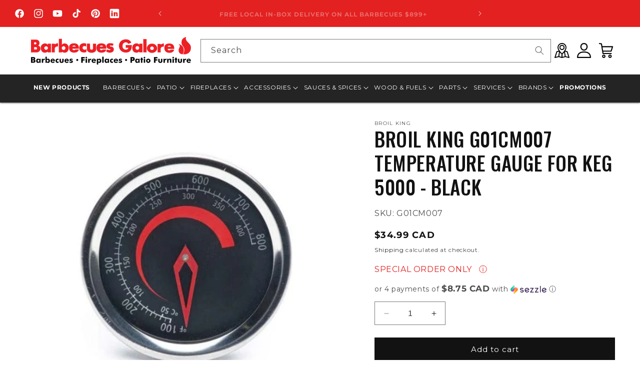

--- FILE ---
content_type: text/html; charset=utf-8
request_url: https://barbecuesgalore.ca/products/broil-king-g01cm007-temperature-guage-for-keg-5000-black
body_size: 63837
content:
<!doctype html>
<html class="no-js" lang="en">
  <head>
    <meta charset="utf-8">
    <meta http-equiv="X-UA-Compatible" content="IE=edge">
    <meta name="viewport" content="width=device-width,initial-scale=1">
    <meta name="theme-color" content="">
    <meta name="google-site-verification" content="T15lx_DyrLxWZvna7U06pp1bxV4mT1utdvuqlmMqzQI" /><meta name="robots" content="index, follow">
    

<meta property="og:site_name" content="Barbecues Galore">
<meta property="og:url" content="https://barbecuesgalore.ca/products/broil-king-g01cm007-temperature-guage-for-keg-5000-black">
<meta property="og:title" content="Broil King G01CM007 Temperature Gauge for Keg 5000 - Black">
<meta property="og:type" content="product">
<meta property="og:description" content="Broil King OEM Thermometer"><meta property="og:image" content="http://barbecuesgalore.ca/cdn/shop/files/broil-king-broil-king-g01cm007-temperature-gauge-keg-5000-g01cm007-part-temperature-gauge-31933126803518_600x600_6be9eb34-e221-45ba-8e12-ba43bff915a3.webp?v=1741797384">
  <meta property="og:image:secure_url" content="https://barbecuesgalore.ca/cdn/shop/files/broil-king-broil-king-g01cm007-temperature-gauge-keg-5000-g01cm007-part-temperature-gauge-31933126803518_600x600_6be9eb34-e221-45ba-8e12-ba43bff915a3.webp?v=1741797384">
  <meta property="og:image:width" content="600">
  <meta property="og:image:height" content="600"><meta property="og:price:amount" content="34.99">
  <meta property="og:price:currency" content="CAD"><meta name="twitter:card" content="summary_large_image">
<meta name="twitter:title" content="Broil King G01CM007 Temperature Gauge for Keg 5000 - Black">
<meta name="twitter:description" content="Broil King OEM Thermometer">
<link rel="icon" type="image/png" href="//barbecuesgalore.ca/cdn/shop/files/bg_flame.png?crop=center&height=32&v=1646951187&width=32"><link rel="preconnect" href="https://fonts.shopifycdn.com" crossorigin><title>
      Broil King G01CM007 Temperature Gauge for Keg 5000 - Black
 &ndash; Barbecues Galore</title><!-- Google Tag Manager -->
    <script>(function(w,d,s,l,i){w[l]=w[l]||[];w[l].push({'gtm.start':
    new Date().getTime(),event:'gtm.js'});var f=d.getElementsByTagName(s)[0],
    j=d.createElement(s),dl=l!='dataLayer'?'&l='+l:'';j.async=true;j.src=
    'https://www.googletagmanager.com/gtm.js?id='+i+dl;f.parentNode.insertBefore(j,f);
    })(window,document,'script','dataLayer','GTM-WM7RMH9');</script>
    <!-- End Google Tag Manager -->

    
      <meta name="description" content="Broil King OEM Thermometer">
    
<script src="//barbecuesgalore.ca/cdn/shop/t/50/assets/constants.js?v=58251544750838685771764868637" defer="defer"></script>
    <script src="//barbecuesgalore.ca/cdn/shop/t/50/assets/pubsub.js?v=158357773527763999511764868637" defer="defer"></script>
    <script src="//barbecuesgalore.ca/cdn/shop/t/50/assets/global.js?v=37121221793737878321764868637" defer="defer"></script><script src="//barbecuesgalore.ca/cdn/shop/t/50/assets/animations.js?v=88693664871331136111764868637" defer="defer"></script><script>window.performance && window.performance.mark && window.performance.mark('shopify.content_for_header.start');</script><meta id="shopify-digital-wallet" name="shopify-digital-wallet" content="/8271293/digital_wallets/dialog">
<meta name="shopify-checkout-api-token" content="60c7d8d68ac6c7a665eb11fac5ead7ff">
<link rel="alternate" type="application/json+oembed" href="https://barbecuesgalore.ca/products/broil-king-g01cm007-temperature-guage-for-keg-5000-black.oembed">
<script async="async" src="/checkouts/internal/preloads.js?locale=en-CA"></script>
<link rel="preconnect" href="https://shop.app" crossorigin="anonymous">
<script async="async" src="https://shop.app/checkouts/internal/preloads.js?locale=en-CA&shop_id=8271293" crossorigin="anonymous"></script>
<script id="shopify-features" type="application/json">{"accessToken":"60c7d8d68ac6c7a665eb11fac5ead7ff","betas":["rich-media-storefront-analytics"],"domain":"barbecuesgalore.ca","predictiveSearch":true,"shopId":8271293,"locale":"en"}</script>
<script>var Shopify = Shopify || {};
Shopify.shop = "barbecues-galore.myshopify.com";
Shopify.locale = "en";
Shopify.currency = {"active":"CAD","rate":"1.0"};
Shopify.country = "CA";
Shopify.theme = {"name":"cart DOTW","id":144980344910,"schema_name":"Dawn","schema_version":"11.0.0","theme_store_id":null,"role":"main"};
Shopify.theme.handle = "null";
Shopify.theme.style = {"id":null,"handle":null};
Shopify.cdnHost = "barbecuesgalore.ca/cdn";
Shopify.routes = Shopify.routes || {};
Shopify.routes.root = "/";</script>
<script type="module">!function(o){(o.Shopify=o.Shopify||{}).modules=!0}(window);</script>
<script>!function(o){function n(){var o=[];function n(){o.push(Array.prototype.slice.apply(arguments))}return n.q=o,n}var t=o.Shopify=o.Shopify||{};t.loadFeatures=n(),t.autoloadFeatures=n()}(window);</script>
<script>
  window.ShopifyPay = window.ShopifyPay || {};
  window.ShopifyPay.apiHost = "shop.app\/pay";
  window.ShopifyPay.redirectState = null;
</script>
<script id="shop-js-analytics" type="application/json">{"pageType":"product"}</script>
<script defer="defer" async type="module" src="//barbecuesgalore.ca/cdn/shopifycloud/shop-js/modules/v2/client.init-shop-cart-sync_C5BV16lS.en.esm.js"></script>
<script defer="defer" async type="module" src="//barbecuesgalore.ca/cdn/shopifycloud/shop-js/modules/v2/chunk.common_CygWptCX.esm.js"></script>
<script type="module">
  await import("//barbecuesgalore.ca/cdn/shopifycloud/shop-js/modules/v2/client.init-shop-cart-sync_C5BV16lS.en.esm.js");
await import("//barbecuesgalore.ca/cdn/shopifycloud/shop-js/modules/v2/chunk.common_CygWptCX.esm.js");

  window.Shopify.SignInWithShop?.initShopCartSync?.({"fedCMEnabled":true,"windoidEnabled":true});

</script>
<script defer="defer" async type="module" src="//barbecuesgalore.ca/cdn/shopifycloud/shop-js/modules/v2/client.payment-terms_CZxnsJam.en.esm.js"></script>
<script defer="defer" async type="module" src="//barbecuesgalore.ca/cdn/shopifycloud/shop-js/modules/v2/chunk.common_CygWptCX.esm.js"></script>
<script defer="defer" async type="module" src="//barbecuesgalore.ca/cdn/shopifycloud/shop-js/modules/v2/chunk.modal_D71HUcav.esm.js"></script>
<script type="module">
  await import("//barbecuesgalore.ca/cdn/shopifycloud/shop-js/modules/v2/client.payment-terms_CZxnsJam.en.esm.js");
await import("//barbecuesgalore.ca/cdn/shopifycloud/shop-js/modules/v2/chunk.common_CygWptCX.esm.js");
await import("//barbecuesgalore.ca/cdn/shopifycloud/shop-js/modules/v2/chunk.modal_D71HUcav.esm.js");

  
</script>
<script>
  window.Shopify = window.Shopify || {};
  if (!window.Shopify.featureAssets) window.Shopify.featureAssets = {};
  window.Shopify.featureAssets['shop-js'] = {"shop-cart-sync":["modules/v2/client.shop-cart-sync_ZFArdW7E.en.esm.js","modules/v2/chunk.common_CygWptCX.esm.js"],"init-fed-cm":["modules/v2/client.init-fed-cm_CmiC4vf6.en.esm.js","modules/v2/chunk.common_CygWptCX.esm.js"],"shop-button":["modules/v2/client.shop-button_tlx5R9nI.en.esm.js","modules/v2/chunk.common_CygWptCX.esm.js"],"shop-cash-offers":["modules/v2/client.shop-cash-offers_DOA2yAJr.en.esm.js","modules/v2/chunk.common_CygWptCX.esm.js","modules/v2/chunk.modal_D71HUcav.esm.js"],"init-windoid":["modules/v2/client.init-windoid_sURxWdc1.en.esm.js","modules/v2/chunk.common_CygWptCX.esm.js"],"shop-toast-manager":["modules/v2/client.shop-toast-manager_ClPi3nE9.en.esm.js","modules/v2/chunk.common_CygWptCX.esm.js"],"init-shop-email-lookup-coordinator":["modules/v2/client.init-shop-email-lookup-coordinator_B8hsDcYM.en.esm.js","modules/v2/chunk.common_CygWptCX.esm.js"],"init-shop-cart-sync":["modules/v2/client.init-shop-cart-sync_C5BV16lS.en.esm.js","modules/v2/chunk.common_CygWptCX.esm.js"],"avatar":["modules/v2/client.avatar_BTnouDA3.en.esm.js"],"pay-button":["modules/v2/client.pay-button_FdsNuTd3.en.esm.js","modules/v2/chunk.common_CygWptCX.esm.js"],"init-customer-accounts":["modules/v2/client.init-customer-accounts_DxDtT_ad.en.esm.js","modules/v2/client.shop-login-button_C5VAVYt1.en.esm.js","modules/v2/chunk.common_CygWptCX.esm.js","modules/v2/chunk.modal_D71HUcav.esm.js"],"init-shop-for-new-customer-accounts":["modules/v2/client.init-shop-for-new-customer-accounts_ChsxoAhi.en.esm.js","modules/v2/client.shop-login-button_C5VAVYt1.en.esm.js","modules/v2/chunk.common_CygWptCX.esm.js","modules/v2/chunk.modal_D71HUcav.esm.js"],"shop-login-button":["modules/v2/client.shop-login-button_C5VAVYt1.en.esm.js","modules/v2/chunk.common_CygWptCX.esm.js","modules/v2/chunk.modal_D71HUcav.esm.js"],"init-customer-accounts-sign-up":["modules/v2/client.init-customer-accounts-sign-up_CPSyQ0Tj.en.esm.js","modules/v2/client.shop-login-button_C5VAVYt1.en.esm.js","modules/v2/chunk.common_CygWptCX.esm.js","modules/v2/chunk.modal_D71HUcav.esm.js"],"shop-follow-button":["modules/v2/client.shop-follow-button_Cva4Ekp9.en.esm.js","modules/v2/chunk.common_CygWptCX.esm.js","modules/v2/chunk.modal_D71HUcav.esm.js"],"checkout-modal":["modules/v2/client.checkout-modal_BPM8l0SH.en.esm.js","modules/v2/chunk.common_CygWptCX.esm.js","modules/v2/chunk.modal_D71HUcav.esm.js"],"lead-capture":["modules/v2/client.lead-capture_Bi8yE_yS.en.esm.js","modules/v2/chunk.common_CygWptCX.esm.js","modules/v2/chunk.modal_D71HUcav.esm.js"],"shop-login":["modules/v2/client.shop-login_D6lNrXab.en.esm.js","modules/v2/chunk.common_CygWptCX.esm.js","modules/v2/chunk.modal_D71HUcav.esm.js"],"payment-terms":["modules/v2/client.payment-terms_CZxnsJam.en.esm.js","modules/v2/chunk.common_CygWptCX.esm.js","modules/v2/chunk.modal_D71HUcav.esm.js"]};
</script>
<script>(function() {
  var isLoaded = false;
  function asyncLoad() {
    if (isLoaded) return;
    isLoaded = true;
    var urls = ["https:\/\/call.chatra.io\/shopify?chatraId=s5WcukCzgzhyKBkes\u0026shop=barbecues-galore.myshopify.com","\/\/www.powr.io\/powr.js?powr-token=barbecues-galore.myshopify.com\u0026external-type=shopify\u0026shop=barbecues-galore.myshopify.com","https:\/\/loox.io\/widget\/V1-lLI04Os\/loox.1637607215504.js?shop=barbecues-galore.myshopify.com","https:\/\/aiodstag.cirkleinc.com\/?shop=barbecues-galore.myshopify.com","https:\/\/cdn.attn.tv\/barbecuesgalore\/dtag.js?shop=barbecues-galore.myshopify.com","\/\/searchserverapi1.com\/widgets\/shopify\/init.js?a=1d2Y4C3Z3L\u0026shop=barbecues-galore.myshopify.com","https:\/\/services.nofraud.com\/js\/device.js?shop=barbecues-galore.myshopify.com"];
    for (var i = 0; i < urls.length; i++) {
      var s = document.createElement('script');
      s.type = 'text/javascript';
      s.async = true;
      s.src = urls[i];
      var x = document.getElementsByTagName('script')[0];
      x.parentNode.insertBefore(s, x);
    }
  };
  if(window.attachEvent) {
    window.attachEvent('onload', asyncLoad);
  } else {
    window.addEventListener('load', asyncLoad, false);
  }
})();</script>
<script id="__st">var __st={"a":8271293,"offset":-25200,"reqid":"7785cd1a-b958-4146-a418-2a2fef201923-1768677641","pageurl":"barbecuesgalore.ca\/products\/broil-king-g01cm007-temperature-guage-for-keg-5000-black","u":"fb3ca68d86f3","p":"product","rtyp":"product","rid":6667053531214};</script>
<script>window.ShopifyPaypalV4VisibilityTracking = true;</script>
<script id="captcha-bootstrap">!function(){'use strict';const t='contact',e='account',n='new_comment',o=[[t,t],['blogs',n],['comments',n],[t,'customer']],c=[[e,'customer_login'],[e,'guest_login'],[e,'recover_customer_password'],[e,'create_customer']],r=t=>t.map((([t,e])=>`form[action*='/${t}']:not([data-nocaptcha='true']) input[name='form_type'][value='${e}']`)).join(','),a=t=>()=>t?[...document.querySelectorAll(t)].map((t=>t.form)):[];function s(){const t=[...o],e=r(t);return a(e)}const i='password',u='form_key',d=['recaptcha-v3-token','g-recaptcha-response','h-captcha-response',i],f=()=>{try{return window.sessionStorage}catch{return}},m='__shopify_v',_=t=>t.elements[u];function p(t,e,n=!1){try{const o=window.sessionStorage,c=JSON.parse(o.getItem(e)),{data:r}=function(t){const{data:e,action:n}=t;return t[m]||n?{data:e,action:n}:{data:t,action:n}}(c);for(const[e,n]of Object.entries(r))t.elements[e]&&(t.elements[e].value=n);n&&o.removeItem(e)}catch(o){console.error('form repopulation failed',{error:o})}}const l='form_type',E='cptcha';function T(t){t.dataset[E]=!0}const w=window,h=w.document,L='Shopify',v='ce_forms',y='captcha';let A=!1;((t,e)=>{const n=(g='f06e6c50-85a8-45c8-87d0-21a2b65856fe',I='https://cdn.shopify.com/shopifycloud/storefront-forms-hcaptcha/ce_storefront_forms_captcha_hcaptcha.v1.5.2.iife.js',D={infoText:'Protected by hCaptcha',privacyText:'Privacy',termsText:'Terms'},(t,e,n)=>{const o=w[L][v],c=o.bindForm;if(c)return c(t,g,e,D).then(n);var r;o.q.push([[t,g,e,D],n]),r=I,A||(h.body.append(Object.assign(h.createElement('script'),{id:'captcha-provider',async:!0,src:r})),A=!0)});var g,I,D;w[L]=w[L]||{},w[L][v]=w[L][v]||{},w[L][v].q=[],w[L][y]=w[L][y]||{},w[L][y].protect=function(t,e){n(t,void 0,e),T(t)},Object.freeze(w[L][y]),function(t,e,n,w,h,L){const[v,y,A,g]=function(t,e,n){const i=e?o:[],u=t?c:[],d=[...i,...u],f=r(d),m=r(i),_=r(d.filter((([t,e])=>n.includes(e))));return[a(f),a(m),a(_),s()]}(w,h,L),I=t=>{const e=t.target;return e instanceof HTMLFormElement?e:e&&e.form},D=t=>v().includes(t);t.addEventListener('submit',(t=>{const e=I(t);if(!e)return;const n=D(e)&&!e.dataset.hcaptchaBound&&!e.dataset.recaptchaBound,o=_(e),c=g().includes(e)&&(!o||!o.value);(n||c)&&t.preventDefault(),c&&!n&&(function(t){try{if(!f())return;!function(t){const e=f();if(!e)return;const n=_(t);if(!n)return;const o=n.value;o&&e.removeItem(o)}(t);const e=Array.from(Array(32),(()=>Math.random().toString(36)[2])).join('');!function(t,e){_(t)||t.append(Object.assign(document.createElement('input'),{type:'hidden',name:u})),t.elements[u].value=e}(t,e),function(t,e){const n=f();if(!n)return;const o=[...t.querySelectorAll(`input[type='${i}']`)].map((({name:t})=>t)),c=[...d,...o],r={};for(const[a,s]of new FormData(t).entries())c.includes(a)||(r[a]=s);n.setItem(e,JSON.stringify({[m]:1,action:t.action,data:r}))}(t,e)}catch(e){console.error('failed to persist form',e)}}(e),e.submit())}));const S=(t,e)=>{t&&!t.dataset[E]&&(n(t,e.some((e=>e===t))),T(t))};for(const o of['focusin','change'])t.addEventListener(o,(t=>{const e=I(t);D(e)&&S(e,y())}));const B=e.get('form_key'),M=e.get(l),P=B&&M;t.addEventListener('DOMContentLoaded',(()=>{const t=y();if(P)for(const e of t)e.elements[l].value===M&&p(e,B);[...new Set([...A(),...v().filter((t=>'true'===t.dataset.shopifyCaptcha))])].forEach((e=>S(e,t)))}))}(h,new URLSearchParams(w.location.search),n,t,e,['guest_login'])})(!0,!0)}();</script>
<script integrity="sha256-4kQ18oKyAcykRKYeNunJcIwy7WH5gtpwJnB7kiuLZ1E=" data-source-attribution="shopify.loadfeatures" defer="defer" src="//barbecuesgalore.ca/cdn/shopifycloud/storefront/assets/storefront/load_feature-a0a9edcb.js" crossorigin="anonymous"></script>
<script crossorigin="anonymous" defer="defer" src="//barbecuesgalore.ca/cdn/shopifycloud/storefront/assets/shopify_pay/storefront-65b4c6d7.js?v=20250812"></script>
<script data-source-attribution="shopify.dynamic_checkout.dynamic.init">var Shopify=Shopify||{};Shopify.PaymentButton=Shopify.PaymentButton||{isStorefrontPortableWallets:!0,init:function(){window.Shopify.PaymentButton.init=function(){};var t=document.createElement("script");t.src="https://barbecuesgalore.ca/cdn/shopifycloud/portable-wallets/latest/portable-wallets.en.js",t.type="module",document.head.appendChild(t)}};
</script>
<script data-source-attribution="shopify.dynamic_checkout.buyer_consent">
  function portableWalletsHideBuyerConsent(e){var t=document.getElementById("shopify-buyer-consent"),n=document.getElementById("shopify-subscription-policy-button");t&&n&&(t.classList.add("hidden"),t.setAttribute("aria-hidden","true"),n.removeEventListener("click",e))}function portableWalletsShowBuyerConsent(e){var t=document.getElementById("shopify-buyer-consent"),n=document.getElementById("shopify-subscription-policy-button");t&&n&&(t.classList.remove("hidden"),t.removeAttribute("aria-hidden"),n.addEventListener("click",e))}window.Shopify?.PaymentButton&&(window.Shopify.PaymentButton.hideBuyerConsent=portableWalletsHideBuyerConsent,window.Shopify.PaymentButton.showBuyerConsent=portableWalletsShowBuyerConsent);
</script>
<script data-source-attribution="shopify.dynamic_checkout.cart.bootstrap">document.addEventListener("DOMContentLoaded",(function(){function t(){return document.querySelector("shopify-accelerated-checkout-cart, shopify-accelerated-checkout")}if(t())Shopify.PaymentButton.init();else{new MutationObserver((function(e,n){t()&&(Shopify.PaymentButton.init(),n.disconnect())})).observe(document.body,{childList:!0,subtree:!0})}}));
</script>
<link id="shopify-accelerated-checkout-styles" rel="stylesheet" media="screen" href="https://barbecuesgalore.ca/cdn/shopifycloud/portable-wallets/latest/accelerated-checkout-backwards-compat.css" crossorigin="anonymous">
<style id="shopify-accelerated-checkout-cart">
        #shopify-buyer-consent {
  margin-top: 1em;
  display: inline-block;
  width: 100%;
}

#shopify-buyer-consent.hidden {
  display: none;
}

#shopify-subscription-policy-button {
  background: none;
  border: none;
  padding: 0;
  text-decoration: underline;
  font-size: inherit;
  cursor: pointer;
}

#shopify-subscription-policy-button::before {
  box-shadow: none;
}

      </style>
<script id="sections-script" data-sections="header" defer="defer" src="//barbecuesgalore.ca/cdn/shop/t/50/compiled_assets/scripts.js?22482"></script>
<script>window.performance && window.performance.mark && window.performance.mark('shopify.content_for_header.end');</script>


    <style data-shopify>
      @font-face {
  font-family: Montserrat;
  font-weight: 400;
  font-style: normal;
  font-display: swap;
  src: url("//barbecuesgalore.ca/cdn/fonts/montserrat/montserrat_n4.81949fa0ac9fd2021e16436151e8eaa539321637.woff2") format("woff2"),
       url("//barbecuesgalore.ca/cdn/fonts/montserrat/montserrat_n4.a6c632ca7b62da89c3594789ba828388aac693fe.woff") format("woff");
}

      @font-face {
  font-family: Montserrat;
  font-weight: 700;
  font-style: normal;
  font-display: swap;
  src: url("//barbecuesgalore.ca/cdn/fonts/montserrat/montserrat_n7.3c434e22befd5c18a6b4afadb1e3d77c128c7939.woff2") format("woff2"),
       url("//barbecuesgalore.ca/cdn/fonts/montserrat/montserrat_n7.5d9fa6e2cae713c8fb539a9876489d86207fe957.woff") format("woff");
}

      @font-face {
  font-family: Montserrat;
  font-weight: 400;
  font-style: italic;
  font-display: swap;
  src: url("//barbecuesgalore.ca/cdn/fonts/montserrat/montserrat_i4.5a4ea298b4789e064f62a29aafc18d41f09ae59b.woff2") format("woff2"),
       url("//barbecuesgalore.ca/cdn/fonts/montserrat/montserrat_i4.072b5869c5e0ed5b9d2021e4c2af132e16681ad2.woff") format("woff");
}

      @font-face {
  font-family: Montserrat;
  font-weight: 700;
  font-style: italic;
  font-display: swap;
  src: url("//barbecuesgalore.ca/cdn/fonts/montserrat/montserrat_i7.a0d4a463df4f146567d871890ffb3c80408e7732.woff2") format("woff2"),
       url("//barbecuesgalore.ca/cdn/fonts/montserrat/montserrat_i7.f6ec9f2a0681acc6f8152c40921d2a4d2e1a2c78.woff") format("woff");
}

      @font-face {
  font-family: Oswald;
  font-weight: 300;
  font-style: normal;
  font-display: swap;
  src: url("//barbecuesgalore.ca/cdn/fonts/oswald/oswald_n3.5e1367501ca69370d84b28bb3e29485e5178d388.woff2") format("woff2"),
       url("//barbecuesgalore.ca/cdn/fonts/oswald/oswald_n3.cfa18f7353e13af9f0069f6d616bed3d258993d6.woff") format("woff");
}


      
        :root,
        .color-background-1 {
          --color-background: 255,255,255;
        
          --gradient-background: #ffffff;
        
        --color-foreground: 18,18,18;
        --color-shadow: 18,18,18;
        --color-button: 18,18,18;
        --color-button-text: 255,255,255;
        --color-secondary-button: 255,255,255;
        --color-secondary-button-text: 18,18,18;
        --color-link: 18,18,18;
        --color-badge-foreground: 18,18,18;
        --color-badge-background: 255,255,255;
        --color-badge-border: 18,18,18;
        --payment-terms-background-color: rgb(255 255 255);
      }
      
        
        .color-background-2 {
          --color-background: 243,243,243;
        
          --gradient-background: #f3f3f3;
        
        --color-foreground: 18,18,18;
        --color-shadow: 18,18,18;
        --color-button: 18,18,18;
        --color-button-text: 243,243,243;
        --color-secondary-button: 243,243,243;
        --color-secondary-button-text: 18,18,18;
        --color-link: 18,18,18;
        --color-badge-foreground: 18,18,18;
        --color-badge-background: 243,243,243;
        --color-badge-border: 18,18,18;
        --payment-terms-background-color: rgb(243 243 243);
      }
      
        
        .color-inverse {
          --color-background: 18,18,18;
        
          --gradient-background: #121212;
        
        --color-foreground: 255,255,255;
        --color-shadow: 18,18,18;
        --color-button: 255,255,255;
        --color-button-text: 18,18,18;
        --color-secondary-button: 18,18,18;
        --color-secondary-button-text: 255,255,255;
        --color-link: 255,255,255;
        --color-badge-foreground: 255,255,255;
        --color-badge-background: 18,18,18;
        --color-badge-border: 255,255,255;
        --payment-terms-background-color: rgb(18 18 18);
      }
      
        
        .color-accent-1 {
          --color-background: 18,18,18;
        
          --gradient-background: #121212;
        
        --color-foreground: 255,255,255;
        --color-shadow: 18,18,18;
        --color-button: 255,255,255;
        --color-button-text: 18,18,18;
        --color-secondary-button: 18,18,18;
        --color-secondary-button-text: 255,255,255;
        --color-link: 255,255,255;
        --color-badge-foreground: 255,255,255;
        --color-badge-background: 18,18,18;
        --color-badge-border: 255,255,255;
        --payment-terms-background-color: rgb(18 18 18);
      }
      
        
        .color-accent-2 {
          --color-background: 226,33,32;
        
          --gradient-background: #e22120;
        
        --color-foreground: 255,255,255;
        --color-shadow: 18,18,18;
        --color-button: 255,255,255;
        --color-button-text: 226,33,32;
        --color-secondary-button: 226,33,32;
        --color-secondary-button-text: 255,255,255;
        --color-link: 255,255,255;
        --color-badge-foreground: 255,255,255;
        --color-badge-background: 226,33,32;
        --color-badge-border: 255,255,255;
        --payment-terms-background-color: rgb(226 33 32);
      }
      
        
        .color-scheme-17b00823-2313-4fc1-8bc1-e8e80debef76 {
          --color-background: 0,0,0;
        
          --gradient-background: rgba(0,0,0,0);
        
        --color-foreground: 255,255,255;
        --color-shadow: 18,18,18;
        --color-button: 18,18,18;
        --color-button-text: 255,255,255;
        --color-secondary-button: 0,0,0;
        --color-secondary-button-text: 18,18,18;
        --color-link: 18,18,18;
        --color-badge-foreground: 255,255,255;
        --color-badge-background: 0,0,0;
        --color-badge-border: 255,255,255;
        --payment-terms-background-color: rgb(0 0 0);
      }
      

      body, .color-background-1, .color-background-2, .color-inverse, .color-accent-1, .color-accent-2, .color-scheme-17b00823-2313-4fc1-8bc1-e8e80debef76 {
        color: rgba(var(--color-foreground), 0.75);
        background-color: rgb(var(--color-background));
      }

      :root {
        --font-body-family: Montserrat, sans-serif;
        --font-body-style: normal;
        --font-body-weight: 400;
        --font-body-weight-bold: 700;

        --font-heading-family: Oswald, sans-serif;
        --font-heading-style: normal;
        --font-heading-weight: 300;

        --font-body-scale: 1.0;
        --font-heading-scale: 1.0;

        --media-padding: px;
        --media-border-opacity: 0.05;
        --media-border-width: 1px;
        --media-radius: 0px;
        --media-shadow-opacity: 0.0;
        --media-shadow-horizontal-offset: 0px;
        --media-shadow-vertical-offset: 0px;
        --media-shadow-blur-radius: 0px;
        --media-shadow-visible: 0;

        --page-width: 140rem;
        --page-width-margin: 0rem;

        --product-card-image-padding: 0.0rem;
        --product-card-corner-radius: 0.0rem;
        --product-card-text-alignment: left;
        --product-card-border-width: 0.0rem;
        --product-card-border-opacity: 0.0;
        --product-card-shadow-opacity: 0.1;
        --product-card-shadow-visible: 1;
        --product-card-shadow-horizontal-offset: 0.0rem;
        --product-card-shadow-vertical-offset: 0.0rem;
        --product-card-shadow-blur-radius: 0.0rem;

        --collection-card-image-padding: 0.0rem;
        --collection-card-corner-radius: 0.0rem;
        --collection-card-text-alignment: left;
        --collection-card-border-width: 0.0rem;
        --collection-card-border-opacity: 0.0;
        --collection-card-shadow-opacity: 0.1;
        --collection-card-shadow-visible: 1;
        --collection-card-shadow-horizontal-offset: 0.0rem;
        --collection-card-shadow-vertical-offset: 0.0rem;
        --collection-card-shadow-blur-radius: 0.0rem;

        --blog-card-image-padding: 0.0rem;
        --blog-card-corner-radius: 0.0rem;
        --blog-card-text-alignment: left;
        --blog-card-border-width: 0.0rem;
        --blog-card-border-opacity: 0.0;
        --blog-card-shadow-opacity: 0.1;
        --blog-card-shadow-visible: 1;
        --blog-card-shadow-horizontal-offset: 0.0rem;
        --blog-card-shadow-vertical-offset: 0.0rem;
        --blog-card-shadow-blur-radius: 0.0rem;

        --badge-corner-radius: 4.0rem;

        --popup-border-width: 1px;
        --popup-border-opacity: 0.1;
        --popup-corner-radius: 0px;
        --popup-shadow-opacity: 0.0;
        --popup-shadow-horizontal-offset: 0px;
        --popup-shadow-vertical-offset: 0px;
        --popup-shadow-blur-radius: 0px;

        --drawer-border-width: 1px;
        --drawer-border-opacity: 0.1;
        --drawer-shadow-opacity: 0.0;
        --drawer-shadow-horizontal-offset: 0px;
        --drawer-shadow-vertical-offset: 0px;
        --drawer-shadow-blur-radius: 0px;

        --spacing-sections-desktop: 0px;
        --spacing-sections-mobile: 0px;

        --grid-desktop-vertical-spacing: 8px;
        --grid-desktop-horizontal-spacing: 8px;
        --grid-mobile-vertical-spacing: 4px;
        --grid-mobile-horizontal-spacing: 4px;

        --text-boxes-border-opacity: 0.0;
        --text-boxes-border-width: 0px;
        --text-boxes-radius: 0px;
        --text-boxes-shadow-opacity: 0.0;
        --text-boxes-shadow-visible: 0;
        --text-boxes-shadow-horizontal-offset: 0px;
        --text-boxes-shadow-vertical-offset: 0px;
        --text-boxes-shadow-blur-radius: 0px;

        --buttons-radius: 0px;
        --buttons-radius-outset: 0px;
        --buttons-border-width: 1px;
        --buttons-border-opacity: 1.0;
        --buttons-shadow-opacity: 0.0;
        --buttons-shadow-visible: 0;
        --buttons-shadow-horizontal-offset: 0px;
        --buttons-shadow-vertical-offset: 0px;
        --buttons-shadow-blur-radius: 0px;
        --buttons-border-offset: 0px;

        --inputs-radius: 0px;
        --inputs-border-width: 1px;
        --inputs-border-opacity: 0.55;
        --inputs-shadow-opacity: 0.0;
        --inputs-shadow-horizontal-offset: 0px;
        --inputs-margin-offset: 0px;
        --inputs-shadow-vertical-offset: 0px;
        --inputs-shadow-blur-radius: 0px;
        --inputs-radius-outset: 0px;

        --variant-pills-radius: 40px;
        --variant-pills-border-width: 1px;
        --variant-pills-border-opacity: 0.55;
        --variant-pills-shadow-opacity: 0.0;
        --variant-pills-shadow-horizontal-offset: 0px;
        --variant-pills-shadow-vertical-offset: 0px;
        --variant-pills-shadow-blur-radius: 0px;
      }

      *,
      *::before,
      *::after {
        box-sizing: inherit;
      }

      html {
        box-sizing: border-box;
        font-size: calc(var(--font-body-scale) * 62.5%);
        height: 100%;
      }

      body {
        display: grid;
        grid-template-rows: auto auto 1fr auto;
        grid-template-columns: 100%;
        min-height: 100%;
        margin: 0;
        font-size: 1.5rem;
        letter-spacing: 0.06rem;
        line-height: calc(1 + 0.8 / var(--font-body-scale));
        font-family: var(--font-body-family);
        font-style: var(--font-body-style);
        font-weight: var(--font-body-weight);
      }

      @media screen and (min-width: 750px) {
        body {
          font-size: 1.6rem;
        }
      }
    </style>

    <link href="//barbecuesgalore.ca/cdn/shop/t/50/assets/base.css?v=12649569401464602941768423273" rel="stylesheet" type="text/css" media="all" />
    <link href="//barbecuesgalore.ca/cdn/shop/t/50/assets/section-mega-menu.css?v=82425214288918002111768320026" rel="stylesheet" type="text/css" media="all" />
    <link rel="stylesheet" type="text/css" href="//cdn.jsdelivr.net/npm/slick-carousel@1.8.1/slick/slick.css"/>
    <link href="//barbecuesgalore.ca/cdn/shop/t/50/assets/slick-theme.css?v=132358813145244265321764868637" rel="stylesheet" type="text/css" media="all" />
<link rel="preload" as="font" href="//barbecuesgalore.ca/cdn/fonts/montserrat/montserrat_n4.81949fa0ac9fd2021e16436151e8eaa539321637.woff2" type="font/woff2" crossorigin><link rel="preload" as="font" href="//barbecuesgalore.ca/cdn/fonts/oswald/oswald_n3.5e1367501ca69370d84b28bb3e29485e5178d388.woff2" type="font/woff2" crossorigin><link
        rel="stylesheet"
        href="//barbecuesgalore.ca/cdn/shop/t/50/assets/component-predictive-search.css?v=118923337488134913561764868637"
        media="print"
        onload="this.media='all'"
      ><script>
      document.documentElement.className = document.documentElement.className.replace('no-js', 'js');
      if (Shopify.designMode) {
        document.documentElement.classList.add('shopify-design-mode');
      }
    </script>
    <script src="https://cdnjs.cloudflare.com/ajax/libs/jquery/3.6.0/jquery.min.js"></script>
    <script type="text/javascript" src="//cdn.jsdelivr.net/npm/slick-carousel@1.8.1/slick/slick.min.js"></script>
    
  <!-- BEGIN app block: shopify://apps/klaviyo-email-marketing-sms/blocks/klaviyo-onsite-embed/2632fe16-c075-4321-a88b-50b567f42507 -->












  <script async src="https://static.klaviyo.com/onsite/js/Y3zsXK/klaviyo.js?company_id=Y3zsXK"></script>
  <script>!function(){if(!window.klaviyo){window._klOnsite=window._klOnsite||[];try{window.klaviyo=new Proxy({},{get:function(n,i){return"push"===i?function(){var n;(n=window._klOnsite).push.apply(n,arguments)}:function(){for(var n=arguments.length,o=new Array(n),w=0;w<n;w++)o[w]=arguments[w];var t="function"==typeof o[o.length-1]?o.pop():void 0,e=new Promise((function(n){window._klOnsite.push([i].concat(o,[function(i){t&&t(i),n(i)}]))}));return e}}})}catch(n){window.klaviyo=window.klaviyo||[],window.klaviyo.push=function(){var n;(n=window._klOnsite).push.apply(n,arguments)}}}}();</script>

  
    <script id="viewed_product">
      if (item == null) {
        var _learnq = _learnq || [];

        var MetafieldReviews = null
        var MetafieldYotpoRating = null
        var MetafieldYotpoCount = null
        var MetafieldLooxRating = null
        var MetafieldLooxCount = null
        var okendoProduct = null
        var okendoProductReviewCount = null
        var okendoProductReviewAverageValue = null
        try {
          // The following fields are used for Customer Hub recently viewed in order to add reviews.
          // This information is not part of __kla_viewed. Instead, it is part of __kla_viewed_reviewed_items
          MetafieldReviews = {};
          MetafieldYotpoRating = null
          MetafieldYotpoCount = null
          MetafieldLooxRating = "5.0"
          MetafieldLooxCount = 2

          okendoProduct = null
          // If the okendo metafield is not legacy, it will error, which then requires the new json formatted data
          if (okendoProduct && 'error' in okendoProduct) {
            okendoProduct = null
          }
          okendoProductReviewCount = okendoProduct ? okendoProduct.reviewCount : null
          okendoProductReviewAverageValue = okendoProduct ? okendoProduct.reviewAverageValue : null
        } catch (error) {
          console.error('Error in Klaviyo onsite reviews tracking:', error);
        }

        var item = {
          Name: "Broil King G01CM007 Temperature Gauge for Keg 5000 - Black",
          ProductID: 6667053531214,
          Categories: ["BBQ Accessories","BBQ Thermometers","Broil King BBQ Accessories","Broil King Parts","Broil King Products","Google Shopping","Products Under 25 Lbs"],
          ImageURL: "https://barbecuesgalore.ca/cdn/shop/files/broil-king-broil-king-g01cm007-temperature-gauge-keg-5000-g01cm007-part-temperature-gauge-31933126803518_600x600_6be9eb34-e221-45ba-8e12-ba43bff915a3_grande.webp?v=1741797384",
          URL: "https://barbecuesgalore.ca/products/broil-king-g01cm007-temperature-guage-for-keg-5000-black",
          Brand: "BROIL KING",
          Price: "$34.99",
          Value: "34.99",
          CompareAtPrice: "$0.00"
        };
        _learnq.push(['track', 'Viewed Product', item]);
        _learnq.push(['trackViewedItem', {
          Title: item.Name,
          ItemId: item.ProductID,
          Categories: item.Categories,
          ImageUrl: item.ImageURL,
          Url: item.URL,
          Metadata: {
            Brand: item.Brand,
            Price: item.Price,
            Value: item.Value,
            CompareAtPrice: item.CompareAtPrice
          },
          metafields:{
            reviews: MetafieldReviews,
            yotpo:{
              rating: MetafieldYotpoRating,
              count: MetafieldYotpoCount,
            },
            loox:{
              rating: MetafieldLooxRating,
              count: MetafieldLooxCount,
            },
            okendo: {
              rating: okendoProductReviewAverageValue,
              count: okendoProductReviewCount,
            }
          }
        }]);
      }
    </script>
  




  <script>
    window.klaviyoReviewsProductDesignMode = false
  </script>







<!-- END app block --><!-- BEGIN app block: shopify://apps/bloggo-blog-search-bar/blocks/tagtiles/d1023593-f742-4a71-811c-ea9d649abbe2 -->

    
    <link rel="stylesheet" type="text/css" href="https://tagtiles.commerceapps.org/assets/css/tagtiles.css" media="all">

    <script>
    document.addEventListener('mouseup', function(e) {
        const container = document.getElementsByClassName('ttSearchResult');
        for (var i = 0; i < container.length; i++) {
            if (!container[i].contains(e.target)) {
                container[i].style.display = 'none';
            }
        }
    });

    (function() {
       document.addEventListener('shopify:section:load', function(event) {
              ttMainFnInit();
       });
    })();


    function ttMainFnInit(){
        const inputObj = document.getElementsByClassName('ttSearchInputBox');
        for (var i = 0; i < inputObj.length; i++) {
            const searchInput = inputObj[i];
            let sectionId = inputObj[i].getAttribute('data-section-id');
            let mainContainer = document.getElementsByClassName('ttMainContainer-'+sectionId)[0]
            if(mainContainer){
                mainContainer.style.display = 'block';
            }
            if (!searchInput.classList.contains('ttEventRegistered')) {
                const searchResults = document.getElementById('ttSearchResult-'+sectionId);

                let timeoutId;
                searchInput.addEventListener('input', function () {
                    clearTimeout(timeoutId);

                    timeoutId = setTimeout(function () {
                        const query = searchInput.value;
                        (document.getElementById('ttMainSearchInput-'+sectionId)) ? document.getElementById('ttMainSearchInput-'+sectionId).value = query : '';
                        const reqUrl = window.Shopify.routes.root + 'search/suggest.json?q='+query+'&resources[type]=article&resources[options][fields]=title,body';
                        const xhr = new XMLHttpRequest();

                        xhr.open('GET', reqUrl, true);
                        xhr.onreadystatechange = function () {
                            if (xhr.readyState === 4 && xhr.status === 200) {
                                const data = JSON.parse(xhr.responseText);
                                displaySearchResults(data,searchResults);
                            }
                        };
                        xhr.send();
                    }, 300);
                });
                searchInput.classList.add("ttEventRegistered");
            }
        }

        function displaySearchResults(results,searchResults) {
            searchResults.innerHTML = '';
            let resHtml = '';
            if(results.resources && results.resources.results && results.resources.results.articles && results.resources.results.articles.length > 0){
                for (const result of results.resources.results.articles) {
                    resHtml += '<div class="search-result-iitem">';
                    (result.featured_image && result.featured_image.url) ? resHtml += '<a href="'+result.url+'" target="_blank"><img class="search-blog-img" src="'+result.featured_image.url+'" width="50"></a>' : '';
                    resHtml += '<a href="'+result.url+'" target="_blank" class="search-blog-link"><span class="search-blog-title">'+result.title+'</span></a>';
                    resHtml += '</div>';
                }
            }else{
                resHtml += 'No result found';
            }
            searchResults.innerHTML = resHtml;
            searchResults.style.display = 'block';
        }
    }
    </script>





<!-- END app block --><!-- BEGIN app block: shopify://apps/nofraud-fraud-protection/blocks/nf_device/5c2706cf-d458-49c5-a6fa-4fb6b79ce2b4 --><script async src="https://services.nofraud.com/js/device.js?shop=barbecues-galore.myshopify.com" type="application/javascript"></script>


<!-- END app block --><!-- BEGIN app block: shopify://apps/attentive/blocks/attn-tag/8df62c72-8fe4-407e-a5b3-72132be30a0d --><script type="text/javascript" src="https://cdn.attn.tv/barbecuesgalore/dtag.js?source=app-embed" defer="defer"></script>


<!-- END app block --><!-- BEGIN app block: shopify://apps/chatra-live-chat-chatbot/blocks/widget/3617185a-5880-4550-b1d3-81cdb9d37290 --><script src="" async></script>

<!-- END app block --><!-- BEGIN app block: shopify://apps/frequently-bought/blocks/app-embed-block/b1a8cbea-c844-4842-9529-7c62dbab1b1f --><script>
    window.codeblackbelt = window.codeblackbelt || {};
    window.codeblackbelt.shop = window.codeblackbelt.shop || 'barbecues-galore.myshopify.com';
    
        window.codeblackbelt.productId = 6667053531214;</script><script src="//cdn.codeblackbelt.com/widgets/frequently-bought-together/main.min.js?version=2026011712-0700" async></script>
 <!-- END app block --><link rel="canonical" href="https://barbecuesgalore.ca/products/broil-king-g01cm007-temperature-guage-for-keg-5000-black">
<link href="https://monorail-edge.shopifysvc.com" rel="dns-prefetch">
<script>(function(){if ("sendBeacon" in navigator && "performance" in window) {try {var session_token_from_headers = performance.getEntriesByType('navigation')[0].serverTiming.find(x => x.name == '_s').description;} catch {var session_token_from_headers = undefined;}var session_cookie_matches = document.cookie.match(/_shopify_s=([^;]*)/);var session_token_from_cookie = session_cookie_matches && session_cookie_matches.length === 2 ? session_cookie_matches[1] : "";var session_token = session_token_from_headers || session_token_from_cookie || "";function handle_abandonment_event(e) {var entries = performance.getEntries().filter(function(entry) {return /monorail-edge.shopifysvc.com/.test(entry.name);});if (!window.abandonment_tracked && entries.length === 0) {window.abandonment_tracked = true;var currentMs = Date.now();var navigation_start = performance.timing.navigationStart;var payload = {shop_id: 8271293,url: window.location.href,navigation_start,duration: currentMs - navigation_start,session_token,page_type: "product"};window.navigator.sendBeacon("https://monorail-edge.shopifysvc.com/v1/produce", JSON.stringify({schema_id: "online_store_buyer_site_abandonment/1.1",payload: payload,metadata: {event_created_at_ms: currentMs,event_sent_at_ms: currentMs}}));}}window.addEventListener('pagehide', handle_abandonment_event);}}());</script>
<script id="web-pixels-manager-setup">(function e(e,d,r,n,o){if(void 0===o&&(o={}),!Boolean(null===(a=null===(i=window.Shopify)||void 0===i?void 0:i.analytics)||void 0===a?void 0:a.replayQueue)){var i,a;window.Shopify=window.Shopify||{};var t=window.Shopify;t.analytics=t.analytics||{};var s=t.analytics;s.replayQueue=[],s.publish=function(e,d,r){return s.replayQueue.push([e,d,r]),!0};try{self.performance.mark("wpm:start")}catch(e){}var l=function(){var e={modern:/Edge?\/(1{2}[4-9]|1[2-9]\d|[2-9]\d{2}|\d{4,})\.\d+(\.\d+|)|Firefox\/(1{2}[4-9]|1[2-9]\d|[2-9]\d{2}|\d{4,})\.\d+(\.\d+|)|Chrom(ium|e)\/(9{2}|\d{3,})\.\d+(\.\d+|)|(Maci|X1{2}).+ Version\/(15\.\d+|(1[6-9]|[2-9]\d|\d{3,})\.\d+)([,.]\d+|)( \(\w+\)|)( Mobile\/\w+|) Safari\/|Chrome.+OPR\/(9{2}|\d{3,})\.\d+\.\d+|(CPU[ +]OS|iPhone[ +]OS|CPU[ +]iPhone|CPU IPhone OS|CPU iPad OS)[ +]+(15[._]\d+|(1[6-9]|[2-9]\d|\d{3,})[._]\d+)([._]\d+|)|Android:?[ /-](13[3-9]|1[4-9]\d|[2-9]\d{2}|\d{4,})(\.\d+|)(\.\d+|)|Android.+Firefox\/(13[5-9]|1[4-9]\d|[2-9]\d{2}|\d{4,})\.\d+(\.\d+|)|Android.+Chrom(ium|e)\/(13[3-9]|1[4-9]\d|[2-9]\d{2}|\d{4,})\.\d+(\.\d+|)|SamsungBrowser\/([2-9]\d|\d{3,})\.\d+/,legacy:/Edge?\/(1[6-9]|[2-9]\d|\d{3,})\.\d+(\.\d+|)|Firefox\/(5[4-9]|[6-9]\d|\d{3,})\.\d+(\.\d+|)|Chrom(ium|e)\/(5[1-9]|[6-9]\d|\d{3,})\.\d+(\.\d+|)([\d.]+$|.*Safari\/(?![\d.]+ Edge\/[\d.]+$))|(Maci|X1{2}).+ Version\/(10\.\d+|(1[1-9]|[2-9]\d|\d{3,})\.\d+)([,.]\d+|)( \(\w+\)|)( Mobile\/\w+|) Safari\/|Chrome.+OPR\/(3[89]|[4-9]\d|\d{3,})\.\d+\.\d+|(CPU[ +]OS|iPhone[ +]OS|CPU[ +]iPhone|CPU IPhone OS|CPU iPad OS)[ +]+(10[._]\d+|(1[1-9]|[2-9]\d|\d{3,})[._]\d+)([._]\d+|)|Android:?[ /-](13[3-9]|1[4-9]\d|[2-9]\d{2}|\d{4,})(\.\d+|)(\.\d+|)|Mobile Safari.+OPR\/([89]\d|\d{3,})\.\d+\.\d+|Android.+Firefox\/(13[5-9]|1[4-9]\d|[2-9]\d{2}|\d{4,})\.\d+(\.\d+|)|Android.+Chrom(ium|e)\/(13[3-9]|1[4-9]\d|[2-9]\d{2}|\d{4,})\.\d+(\.\d+|)|Android.+(UC? ?Browser|UCWEB|U3)[ /]?(15\.([5-9]|\d{2,})|(1[6-9]|[2-9]\d|\d{3,})\.\d+)\.\d+|SamsungBrowser\/(5\.\d+|([6-9]|\d{2,})\.\d+)|Android.+MQ{2}Browser\/(14(\.(9|\d{2,})|)|(1[5-9]|[2-9]\d|\d{3,})(\.\d+|))(\.\d+|)|K[Aa][Ii]OS\/(3\.\d+|([4-9]|\d{2,})\.\d+)(\.\d+|)/},d=e.modern,r=e.legacy,n=navigator.userAgent;return n.match(d)?"modern":n.match(r)?"legacy":"unknown"}(),u="modern"===l?"modern":"legacy",c=(null!=n?n:{modern:"",legacy:""})[u],f=function(e){return[e.baseUrl,"/wpm","/b",e.hashVersion,"modern"===e.buildTarget?"m":"l",".js"].join("")}({baseUrl:d,hashVersion:r,buildTarget:u}),m=function(e){var d=e.version,r=e.bundleTarget,n=e.surface,o=e.pageUrl,i=e.monorailEndpoint;return{emit:function(e){var a=e.status,t=e.errorMsg,s=(new Date).getTime(),l=JSON.stringify({metadata:{event_sent_at_ms:s},events:[{schema_id:"web_pixels_manager_load/3.1",payload:{version:d,bundle_target:r,page_url:o,status:a,surface:n,error_msg:t},metadata:{event_created_at_ms:s}}]});if(!i)return console&&console.warn&&console.warn("[Web Pixels Manager] No Monorail endpoint provided, skipping logging."),!1;try{return self.navigator.sendBeacon.bind(self.navigator)(i,l)}catch(e){}var u=new XMLHttpRequest;try{return u.open("POST",i,!0),u.setRequestHeader("Content-Type","text/plain"),u.send(l),!0}catch(e){return console&&console.warn&&console.warn("[Web Pixels Manager] Got an unhandled error while logging to Monorail."),!1}}}}({version:r,bundleTarget:l,surface:e.surface,pageUrl:self.location.href,monorailEndpoint:e.monorailEndpoint});try{o.browserTarget=l,function(e){var d=e.src,r=e.async,n=void 0===r||r,o=e.onload,i=e.onerror,a=e.sri,t=e.scriptDataAttributes,s=void 0===t?{}:t,l=document.createElement("script"),u=document.querySelector("head"),c=document.querySelector("body");if(l.async=n,l.src=d,a&&(l.integrity=a,l.crossOrigin="anonymous"),s)for(var f in s)if(Object.prototype.hasOwnProperty.call(s,f))try{l.dataset[f]=s[f]}catch(e){}if(o&&l.addEventListener("load",o),i&&l.addEventListener("error",i),u)u.appendChild(l);else{if(!c)throw new Error("Did not find a head or body element to append the script");c.appendChild(l)}}({src:f,async:!0,onload:function(){if(!function(){var e,d;return Boolean(null===(d=null===(e=window.Shopify)||void 0===e?void 0:e.analytics)||void 0===d?void 0:d.initialized)}()){var d=window.webPixelsManager.init(e)||void 0;if(d){var r=window.Shopify.analytics;r.replayQueue.forEach((function(e){var r=e[0],n=e[1],o=e[2];d.publishCustomEvent(r,n,o)})),r.replayQueue=[],r.publish=d.publishCustomEvent,r.visitor=d.visitor,r.initialized=!0}}},onerror:function(){return m.emit({status:"failed",errorMsg:"".concat(f," has failed to load")})},sri:function(e){var d=/^sha384-[A-Za-z0-9+/=]+$/;return"string"==typeof e&&d.test(e)}(c)?c:"",scriptDataAttributes:o}),m.emit({status:"loading"})}catch(e){m.emit({status:"failed",errorMsg:(null==e?void 0:e.message)||"Unknown error"})}}})({shopId: 8271293,storefrontBaseUrl: "https://barbecuesgalore.ca",extensionsBaseUrl: "https://extensions.shopifycdn.com/cdn/shopifycloud/web-pixels-manager",monorailEndpoint: "https://monorail-edge.shopifysvc.com/unstable/produce_batch",surface: "storefront-renderer",enabledBetaFlags: ["2dca8a86"],webPixelsConfigList: [{"id":"1698889806","configuration":"{\"accountID\":\"Y3zsXK\",\"webPixelConfig\":\"eyJlbmFibGVBZGRlZFRvQ2FydEV2ZW50cyI6IHRydWV9\"}","eventPayloadVersion":"v1","runtimeContext":"STRICT","scriptVersion":"524f6c1ee37bacdca7657a665bdca589","type":"APP","apiClientId":123074,"privacyPurposes":["ANALYTICS","MARKETING"],"dataSharingAdjustments":{"protectedCustomerApprovalScopes":["read_customer_address","read_customer_email","read_customer_name","read_customer_personal_data","read_customer_phone"]}},{"id":"896073806","configuration":"{\"shopUrl\":\"barbecues-galore.myshopify.com\",\"apiUrl\":\"https:\\\/\\\/services.nofraud.com\"}","eventPayloadVersion":"v1","runtimeContext":"STRICT","scriptVersion":"0cf396a0daab06a8120b15747f89a0e3","type":"APP","apiClientId":1380557,"privacyPurposes":[],"dataSharingAdjustments":{"protectedCustomerApprovalScopes":["read_customer_address","read_customer_email","read_customer_name","read_customer_personal_data","read_customer_phone"]}},{"id":"604209230","configuration":"{\"pixel_id\":\"809747622773854\",\"pixel_type\":\"facebook_pixel\"}","eventPayloadVersion":"v1","runtimeContext":"OPEN","scriptVersion":"ca16bc87fe92b6042fbaa3acc2fbdaa6","type":"APP","apiClientId":2329312,"privacyPurposes":["ANALYTICS","MARKETING","SALE_OF_DATA"],"dataSharingAdjustments":{"protectedCustomerApprovalScopes":["read_customer_address","read_customer_email","read_customer_name","read_customer_personal_data","read_customer_phone"]}},{"id":"536838222","configuration":"{\"env\":\"prod\"}","eventPayloadVersion":"v1","runtimeContext":"LAX","scriptVersion":"3dbd78f0aeeb2c473821a9db9e2dd54a","type":"APP","apiClientId":3977633,"privacyPurposes":["ANALYTICS","MARKETING"],"dataSharingAdjustments":{"protectedCustomerApprovalScopes":["read_customer_address","read_customer_email","read_customer_name","read_customer_personal_data","read_customer_phone"]}},{"id":"359366734","configuration":"{\"config\":\"{\\\"pixel_id\\\":\\\"G-E67Z38LF3H\\\",\\\"gtag_events\\\":[{\\\"type\\\":\\\"purchase\\\",\\\"action_label\\\":\\\"G-E67Z38LF3H\\\"},{\\\"type\\\":\\\"page_view\\\",\\\"action_label\\\":\\\"G-E67Z38LF3H\\\"},{\\\"type\\\":\\\"view_item\\\",\\\"action_label\\\":\\\"G-E67Z38LF3H\\\"},{\\\"type\\\":\\\"search\\\",\\\"action_label\\\":\\\"G-E67Z38LF3H\\\"},{\\\"type\\\":\\\"add_to_cart\\\",\\\"action_label\\\":\\\"G-E67Z38LF3H\\\"},{\\\"type\\\":\\\"begin_checkout\\\",\\\"action_label\\\":\\\"G-E67Z38LF3H\\\"},{\\\"type\\\":\\\"add_payment_info\\\",\\\"action_label\\\":\\\"G-E67Z38LF3H\\\"}],\\\"enable_monitoring_mode\\\":false}\"}","eventPayloadVersion":"v1","runtimeContext":"OPEN","scriptVersion":"b2a88bafab3e21179ed38636efcd8a93","type":"APP","apiClientId":1780363,"privacyPurposes":[],"dataSharingAdjustments":{"protectedCustomerApprovalScopes":["read_customer_address","read_customer_email","read_customer_name","read_customer_personal_data","read_customer_phone"]}},{"id":"228524110","configuration":"{\"tagID\":\"2612429098721\"}","eventPayloadVersion":"v1","runtimeContext":"STRICT","scriptVersion":"18031546ee651571ed29edbe71a3550b","type":"APP","apiClientId":3009811,"privacyPurposes":["ANALYTICS","MARKETING","SALE_OF_DATA"],"dataSharingAdjustments":{"protectedCustomerApprovalScopes":["read_customer_address","read_customer_email","read_customer_name","read_customer_personal_data","read_customer_phone"]}},{"id":"138215502","configuration":"{\"apiKey\":\"1d2Y4C3Z3L\", \"host\":\"searchserverapi.com\"}","eventPayloadVersion":"v1","runtimeContext":"STRICT","scriptVersion":"5559ea45e47b67d15b30b79e7c6719da","type":"APP","apiClientId":578825,"privacyPurposes":["ANALYTICS"],"dataSharingAdjustments":{"protectedCustomerApprovalScopes":["read_customer_personal_data"]}},{"id":"shopify-app-pixel","configuration":"{}","eventPayloadVersion":"v1","runtimeContext":"STRICT","scriptVersion":"0450","apiClientId":"shopify-pixel","type":"APP","privacyPurposes":["ANALYTICS","MARKETING"]},{"id":"shopify-custom-pixel","eventPayloadVersion":"v1","runtimeContext":"LAX","scriptVersion":"0450","apiClientId":"shopify-pixel","type":"CUSTOM","privacyPurposes":["ANALYTICS","MARKETING"]}],isMerchantRequest: false,initData: {"shop":{"name":"Barbecues Galore","paymentSettings":{"currencyCode":"CAD"},"myshopifyDomain":"barbecues-galore.myshopify.com","countryCode":"CA","storefrontUrl":"https:\/\/barbecuesgalore.ca"},"customer":null,"cart":null,"checkout":null,"productVariants":[{"price":{"amount":34.99,"currencyCode":"CAD"},"product":{"title":"Broil King G01CM007 Temperature Gauge for Keg 5000 - Black","vendor":"BROIL KING","id":"6667053531214","untranslatedTitle":"Broil King G01CM007 Temperature Gauge for Keg 5000 - Black","url":"\/products\/broil-king-g01cm007-temperature-guage-for-keg-5000-black","type":"Barbecue Accessories \u003e Thermometers"},"id":"39548600352846","image":{"src":"\/\/barbecuesgalore.ca\/cdn\/shop\/files\/broil-king-broil-king-g01cm007-temperature-gauge-keg-5000-g01cm007-part-temperature-gauge-31933126803518_600x600_6be9eb34-e221-45ba-8e12-ba43bff915a3.webp?v=1741797384"},"sku":"G01CM007","title":"Default Title","untranslatedTitle":"Default Title"}],"purchasingCompany":null},},"https://barbecuesgalore.ca/cdn","fcfee988w5aeb613cpc8e4bc33m6693e112",{"modern":"","legacy":""},{"shopId":"8271293","storefrontBaseUrl":"https:\/\/barbecuesgalore.ca","extensionBaseUrl":"https:\/\/extensions.shopifycdn.com\/cdn\/shopifycloud\/web-pixels-manager","surface":"storefront-renderer","enabledBetaFlags":"[\"2dca8a86\"]","isMerchantRequest":"false","hashVersion":"fcfee988w5aeb613cpc8e4bc33m6693e112","publish":"custom","events":"[[\"page_viewed\",{}],[\"product_viewed\",{\"productVariant\":{\"price\":{\"amount\":34.99,\"currencyCode\":\"CAD\"},\"product\":{\"title\":\"Broil King G01CM007 Temperature Gauge for Keg 5000 - Black\",\"vendor\":\"BROIL KING\",\"id\":\"6667053531214\",\"untranslatedTitle\":\"Broil King G01CM007 Temperature Gauge for Keg 5000 - Black\",\"url\":\"\/products\/broil-king-g01cm007-temperature-guage-for-keg-5000-black\",\"type\":\"Barbecue Accessories \u003e Thermometers\"},\"id\":\"39548600352846\",\"image\":{\"src\":\"\/\/barbecuesgalore.ca\/cdn\/shop\/files\/broil-king-broil-king-g01cm007-temperature-gauge-keg-5000-g01cm007-part-temperature-gauge-31933126803518_600x600_6be9eb34-e221-45ba-8e12-ba43bff915a3.webp?v=1741797384\"},\"sku\":\"G01CM007\",\"title\":\"Default Title\",\"untranslatedTitle\":\"Default Title\"}}]]"});</script><script>
  window.ShopifyAnalytics = window.ShopifyAnalytics || {};
  window.ShopifyAnalytics.meta = window.ShopifyAnalytics.meta || {};
  window.ShopifyAnalytics.meta.currency = 'CAD';
  var meta = {"product":{"id":6667053531214,"gid":"gid:\/\/shopify\/Product\/6667053531214","vendor":"BROIL KING","type":"Barbecue Accessories \u003e Thermometers","handle":"broil-king-g01cm007-temperature-guage-for-keg-5000-black","variants":[{"id":39548600352846,"price":3499,"name":"Broil King G01CM007 Temperature Gauge for Keg 5000 - Black","public_title":null,"sku":"G01CM007"}],"remote":false},"page":{"pageType":"product","resourceType":"product","resourceId":6667053531214,"requestId":"7785cd1a-b958-4146-a418-2a2fef201923-1768677641"}};
  for (var attr in meta) {
    window.ShopifyAnalytics.meta[attr] = meta[attr];
  }
</script>
<script class="analytics">
  (function () {
    var customDocumentWrite = function(content) {
      var jquery = null;

      if (window.jQuery) {
        jquery = window.jQuery;
      } else if (window.Checkout && window.Checkout.$) {
        jquery = window.Checkout.$;
      }

      if (jquery) {
        jquery('body').append(content);
      }
    };

    var hasLoggedConversion = function(token) {
      if (token) {
        return document.cookie.indexOf('loggedConversion=' + token) !== -1;
      }
      return false;
    }

    var setCookieIfConversion = function(token) {
      if (token) {
        var twoMonthsFromNow = new Date(Date.now());
        twoMonthsFromNow.setMonth(twoMonthsFromNow.getMonth() + 2);

        document.cookie = 'loggedConversion=' + token + '; expires=' + twoMonthsFromNow;
      }
    }

    var trekkie = window.ShopifyAnalytics.lib = window.trekkie = window.trekkie || [];
    if (trekkie.integrations) {
      return;
    }
    trekkie.methods = [
      'identify',
      'page',
      'ready',
      'track',
      'trackForm',
      'trackLink'
    ];
    trekkie.factory = function(method) {
      return function() {
        var args = Array.prototype.slice.call(arguments);
        args.unshift(method);
        trekkie.push(args);
        return trekkie;
      };
    };
    for (var i = 0; i < trekkie.methods.length; i++) {
      var key = trekkie.methods[i];
      trekkie[key] = trekkie.factory(key);
    }
    trekkie.load = function(config) {
      trekkie.config = config || {};
      trekkie.config.initialDocumentCookie = document.cookie;
      var first = document.getElementsByTagName('script')[0];
      var script = document.createElement('script');
      script.type = 'text/javascript';
      script.onerror = function(e) {
        var scriptFallback = document.createElement('script');
        scriptFallback.type = 'text/javascript';
        scriptFallback.onerror = function(error) {
                var Monorail = {
      produce: function produce(monorailDomain, schemaId, payload) {
        var currentMs = new Date().getTime();
        var event = {
          schema_id: schemaId,
          payload: payload,
          metadata: {
            event_created_at_ms: currentMs,
            event_sent_at_ms: currentMs
          }
        };
        return Monorail.sendRequest("https://" + monorailDomain + "/v1/produce", JSON.stringify(event));
      },
      sendRequest: function sendRequest(endpointUrl, payload) {
        // Try the sendBeacon API
        if (window && window.navigator && typeof window.navigator.sendBeacon === 'function' && typeof window.Blob === 'function' && !Monorail.isIos12()) {
          var blobData = new window.Blob([payload], {
            type: 'text/plain'
          });

          if (window.navigator.sendBeacon(endpointUrl, blobData)) {
            return true;
          } // sendBeacon was not successful

        } // XHR beacon

        var xhr = new XMLHttpRequest();

        try {
          xhr.open('POST', endpointUrl);
          xhr.setRequestHeader('Content-Type', 'text/plain');
          xhr.send(payload);
        } catch (e) {
          console.log(e);
        }

        return false;
      },
      isIos12: function isIos12() {
        return window.navigator.userAgent.lastIndexOf('iPhone; CPU iPhone OS 12_') !== -1 || window.navigator.userAgent.lastIndexOf('iPad; CPU OS 12_') !== -1;
      }
    };
    Monorail.produce('monorail-edge.shopifysvc.com',
      'trekkie_storefront_load_errors/1.1',
      {shop_id: 8271293,
      theme_id: 144980344910,
      app_name: "storefront",
      context_url: window.location.href,
      source_url: "//barbecuesgalore.ca/cdn/s/trekkie.storefront.cd680fe47e6c39ca5d5df5f0a32d569bc48c0f27.min.js"});

        };
        scriptFallback.async = true;
        scriptFallback.src = '//barbecuesgalore.ca/cdn/s/trekkie.storefront.cd680fe47e6c39ca5d5df5f0a32d569bc48c0f27.min.js';
        first.parentNode.insertBefore(scriptFallback, first);
      };
      script.async = true;
      script.src = '//barbecuesgalore.ca/cdn/s/trekkie.storefront.cd680fe47e6c39ca5d5df5f0a32d569bc48c0f27.min.js';
      first.parentNode.insertBefore(script, first);
    };
    trekkie.load(
      {"Trekkie":{"appName":"storefront","development":false,"defaultAttributes":{"shopId":8271293,"isMerchantRequest":null,"themeId":144980344910,"themeCityHash":"13638942755733251362","contentLanguage":"en","currency":"CAD","eventMetadataId":"74490b91-5e1f-4a84-aef6-160dc2970999"},"isServerSideCookieWritingEnabled":true,"monorailRegion":"shop_domain","enabledBetaFlags":["65f19447"]},"Session Attribution":{},"S2S":{"facebookCapiEnabled":true,"source":"trekkie-storefront-renderer","apiClientId":580111}}
    );

    var loaded = false;
    trekkie.ready(function() {
      if (loaded) return;
      loaded = true;

      window.ShopifyAnalytics.lib = window.trekkie;

      var originalDocumentWrite = document.write;
      document.write = customDocumentWrite;
      try { window.ShopifyAnalytics.merchantGoogleAnalytics.call(this); } catch(error) {};
      document.write = originalDocumentWrite;

      window.ShopifyAnalytics.lib.page(null,{"pageType":"product","resourceType":"product","resourceId":6667053531214,"requestId":"7785cd1a-b958-4146-a418-2a2fef201923-1768677641","shopifyEmitted":true});

      var match = window.location.pathname.match(/checkouts\/(.+)\/(thank_you|post_purchase)/)
      var token = match? match[1]: undefined;
      if (!hasLoggedConversion(token)) {
        setCookieIfConversion(token);
        window.ShopifyAnalytics.lib.track("Viewed Product",{"currency":"CAD","variantId":39548600352846,"productId":6667053531214,"productGid":"gid:\/\/shopify\/Product\/6667053531214","name":"Broil King G01CM007 Temperature Gauge for Keg 5000 - Black","price":"34.99","sku":"G01CM007","brand":"BROIL KING","variant":null,"category":"Barbecue Accessories \u003e Thermometers","nonInteraction":true,"remote":false},undefined,undefined,{"shopifyEmitted":true});
      window.ShopifyAnalytics.lib.track("monorail:\/\/trekkie_storefront_viewed_product\/1.1",{"currency":"CAD","variantId":39548600352846,"productId":6667053531214,"productGid":"gid:\/\/shopify\/Product\/6667053531214","name":"Broil King G01CM007 Temperature Gauge for Keg 5000 - Black","price":"34.99","sku":"G01CM007","brand":"BROIL KING","variant":null,"category":"Barbecue Accessories \u003e Thermometers","nonInteraction":true,"remote":false,"referer":"https:\/\/barbecuesgalore.ca\/products\/broil-king-g01cm007-temperature-guage-for-keg-5000-black"});
      }
    });


        var eventsListenerScript = document.createElement('script');
        eventsListenerScript.async = true;
        eventsListenerScript.src = "//barbecuesgalore.ca/cdn/shopifycloud/storefront/assets/shop_events_listener-3da45d37.js";
        document.getElementsByTagName('head')[0].appendChild(eventsListenerScript);

})();</script>
  <script>
  if (!window.ga || (window.ga && typeof window.ga !== 'function')) {
    window.ga = function ga() {
      (window.ga.q = window.ga.q || []).push(arguments);
      if (window.Shopify && window.Shopify.analytics && typeof window.Shopify.analytics.publish === 'function') {
        window.Shopify.analytics.publish("ga_stub_called", {}, {sendTo: "google_osp_migration"});
      }
      console.error("Shopify's Google Analytics stub called with:", Array.from(arguments), "\nSee https://help.shopify.com/manual/promoting-marketing/pixels/pixel-migration#google for more information.");
    };
    if (window.Shopify && window.Shopify.analytics && typeof window.Shopify.analytics.publish === 'function') {
      window.Shopify.analytics.publish("ga_stub_initialized", {}, {sendTo: "google_osp_migration"});
    }
  }
</script>
<script
  defer
  src="https://barbecuesgalore.ca/cdn/shopifycloud/perf-kit/shopify-perf-kit-3.0.4.min.js"
  data-application="storefront-renderer"
  data-shop-id="8271293"
  data-render-region="gcp-us-central1"
  data-page-type="product"
  data-theme-instance-id="144980344910"
  data-theme-name="Dawn"
  data-theme-version="11.0.0"
  data-monorail-region="shop_domain"
  data-resource-timing-sampling-rate="10"
  data-shs="true"
  data-shs-beacon="true"
  data-shs-export-with-fetch="true"
  data-shs-logs-sample-rate="1"
  data-shs-beacon-endpoint="https://barbecuesgalore.ca/api/collect"
></script>
</head>

  <body class="gradient animate--hover-default">
    <!-- Google Tag Manager (noscript) -->
    <noscript><iframe src="https://www.googletagmanager.com/ns.html?id=GTM-WM7RMH9"
    height="0" width="0" style="display:none;visibility:hidden"></iframe></noscript>
    <!-- End Google Tag Manager (noscript) --><style> 
 
 @font-face {
    font-family: "WonderfulBranding";
    src: url('https://cdn.shopify.com/s/files/1/0827/1293/files/Wonderful_Branding.ttf?v=1730489425') format("truetype");
}
 </style>
    
    <a class="skip-to-content-link button visually-hidden" href="#MainContent">
      Skip to content
    </a>

<link href="//barbecuesgalore.ca/cdn/shop/t/50/assets/quantity-popover.css?v=29974906037699025581764868637" rel="stylesheet" type="text/css" media="all" />

<script src="//barbecuesgalore.ca/cdn/shop/t/50/assets/cart.js?v=4193034376803868811764868637" defer="defer"></script>
<script src="//barbecuesgalore.ca/cdn/shop/t/50/assets/quantity-popover.js?v=82513154315370490311764868637" defer="defer"></script>

<style>
  .drawer {
    visibility: hidden;
  }
  .cart-drawer__product .card__information {
    grid-row-start: 1!important;
  }
  .cart-drawer__product .caption-with-letter-spacing {
    border-bottom: solid 1px #eee;
    padding-bottom: 20px;
  }
  .cart-drawer__product button.quick-add__submit {
    background: black;
    color: #FFF;
    min-width: 0;
    min-height: 0;
    width: fit-content;
    border: 0;
    padding: 10px;
    margin-right:20px;
    margin-bottom:20px;
  }
  .cart-drawer__product form 
  {
    display: flex;
    justify-content: flex-end;
  }
  .cart-drawer__product product-card .card__inner {
    width:50%;
  }
</style>

<cart-drawer class="drawer is-empty">
  <div id="CartDrawer" class="cart-drawer">
    <div id="CartDrawer-Overlay" class="cart-drawer__overlay"></div>
    <div
      class="drawer__inner"
      role="dialog"
      aria-modal="true"
      aria-label="Your cart"
      tabindex="-1"
    ><div class="drawer__inner-empty">
          <div class="cart-drawer__warnings center">
            <div class="cart-drawer__empty-content">
              <h2 class="cart__empty-text">Your cart is empty</h2>
              <button
                class="drawer__close"
                type="button"
                onclick="this.closest('cart-drawer').close()"
                aria-label="Close"
              >
                <svg
  xmlns="http://www.w3.org/2000/svg"
  aria-hidden="true"
  focusable="false"
  class="icon icon-close"
  fill="none"
  viewBox="0 0 18 17"
>
  <path d="M.865 15.978a.5.5 0 00.707.707l7.433-7.431 7.579 7.282a.501.501 0 00.846-.37.5.5 0 00-.153-.351L9.712 8.546l7.417-7.416a.5.5 0 10-.707-.708L8.991 7.853 1.413.573a.5.5 0 10-.693.72l7.563 7.268-7.418 7.417z" fill="currentColor">
</svg>

              </button>
              <a href="/collections/all" class="button">
                Continue shopping
              </a><p class="cart__login-title h3">Have an account?</p>
                <p class="cart__login-paragraph">
                  <a href="/account/login" class="link underlined-link">Log in</a> to check out faster.
                </p></div>
          </div></div><div class="drawer__header">
        <h2 class="drawer__heading">Your cart</h2>
        <button
          class="drawer__close"
          type="button"
          onclick="this.closest('cart-drawer').close()"
          aria-label="Close"
        >
          <svg
  xmlns="http://www.w3.org/2000/svg"
  aria-hidden="true"
  focusable="false"
  class="icon icon-close"
  fill="none"
  viewBox="0 0 18 17"
>
  <path d="M.865 15.978a.5.5 0 00.707.707l7.433-7.431 7.579 7.282a.501.501 0 00.846-.37.5.5 0 00-.153-.351L9.712 8.546l7.417-7.416a.5.5 0 10-.707-.708L8.991 7.853 1.413.573a.5.5 0 10-.693.72l7.563 7.268-7.418 7.417z" fill="currentColor">
</svg>

        </button>
      </div>
      <cart-drawer-items
        
          class=" is-empty"
        
      >
        <form
          action="/cart"
          id="CartDrawer-Form"
          class="cart__contents cart-drawer__form"
          method="post"
        >
          <div id="CartDrawer-CartItems" class="drawer__contents js-contents"><p id="CartDrawer-LiveRegionText" class="visually-hidden" role="status"></p>
            <p id="CartDrawer-LineItemStatus" class="visually-hidden" aria-hidden="true" role="status">
              Loading...
            </p>
          </div>
          <div id="CartDrawer-CartErrors" role="alert"></div>
        </form>
      </cart-drawer-items><div class="drawer__footer"><details id="Details-CartDrawer">
            <summary>
              <span class="summary__title">
                Order special instructions
                <svg aria-hidden="true" focusable="false" class="icon icon-caret" viewBox="0 0 10 6">
  <path fill-rule="evenodd" clip-rule="evenodd" d="M9.354.646a.5.5 0 00-.708 0L5 4.293 1.354.646a.5.5 0 00-.708.708l4 4a.5.5 0 00.708 0l4-4a.5.5 0 000-.708z" fill="currentColor">
</svg>

              </span>
            </summary>
            <cart-note class="cart__note field">
              <label class="visually-hidden" for="CartDrawer-Note">Order special instructions</label>
              <textarea
                id="CartDrawer-Note"
                class="text-area text-area--resize-vertical field__input"
                name="note"
                placeholder="Order special instructions"
              ></textarea>
            </cart-note>
          </details><!-- Start blocks -->
        <!-- Subtotals -->

        <div class="cart-drawer__footer" >
          <div></div>

          <div class="totals" role="status">
            <h2 class="totals__total">Estimated total</h2>
            <p class="totals__total-value">$0.00 CAD</p>
          </div>

          <small class="tax-note caption-large rte">Taxes, Discounts and <a href="/policies/shipping-policy">shipping</a> calculated at checkout
</small>
        </div>

        <!-- CTAs -->

        <div class="cart__ctas" >
          <noscript>
            <button type="submit" class="cart__update-button button button--secondary" form="CartDrawer-Form">
              Update
            </button>
          </noscript>

          <button
            type="submit"
            id="CartDrawer-Checkout"
            class="cart__checkout-button button"
            name="checkout"
            form="CartDrawer-Form"
            
              disabled
            
          >
            Check out
          </button>
        </div>
      </div>
    </div>
  </div>
</cart-drawer>

<script>
  document.addEventListener('DOMContentLoaded', function () {
    function isIE() {
      const ua = window.navigator.userAgent;
      const msie = ua.indexOf('MSIE ');
      const trident = ua.indexOf('Trident/');

      return msie > 0 || trident > 0;
    }

    if (!isIE()) return;
    const cartSubmitInput = document.createElement('input');
    cartSubmitInput.setAttribute('name', 'checkout');
    cartSubmitInput.setAttribute('type', 'hidden');
    document.querySelector('#cart').appendChild(cartSubmitInput);
    document.querySelector('#checkout').addEventListener('click', function (event) {
      document.querySelector('#cart').submit();
    });
  });
</script>
<!-- BEGIN sections: header-group -->
<div id="shopify-section-sections--19147288739918__announcement-bar" class="shopify-section shopify-section-group-header-group announcement-bar-section"><link href="//barbecuesgalore.ca/cdn/shop/t/50/assets/component-slideshow.css?v=48457919118833550121764868637" rel="stylesheet" type="text/css" media="all" />
<link href="//barbecuesgalore.ca/cdn/shop/t/50/assets/component-slider.css?v=110525504495405624111764868637" rel="stylesheet" type="text/css" media="all" />

  <link href="//barbecuesgalore.ca/cdn/shop/t/50/assets/component-list-social.css?v=35792976012981934991764868637" rel="stylesheet" type="text/css" media="all" />


<div
  class="utility-bar color-accent-2 gradient utility-bar--bottom-border"
  
>
  <div class="page-width utility-bar__grid utility-bar__grid--3-col">

<ul class="list-unstyled list-social" role="list"><li class="list-social__item">
      <a href="https://www.facebook.com/barbecuesgalore" class="link list-social__link"><svg aria-hidden="true" focusable="false" class="icon icon-facebook" viewBox="0 0 20 20">
  <path fill="currentColor" d="M18 10.049C18 5.603 14.419 2 10 2c-4.419 0-8 3.603-8 8.049C2 14.067 4.925 17.396 8.75 18v-5.624H6.719v-2.328h2.03V8.275c0-2.017 1.195-3.132 3.023-3.132.874 0 1.79.158 1.79.158v1.98h-1.009c-.994 0-1.303.621-1.303 1.258v1.51h2.219l-.355 2.326H11.25V18c3.825-.604 6.75-3.933 6.75-7.951Z"/>
</svg>
<span class="visually-hidden">Facebook</span>
      </a>
    </li><li class="list-social__item">
      <a href="https://www.instagram.com/barbecuesgalore/" class="link list-social__link"><svg aria-hidden="true" focusable="false" class="icon icon-instagram" viewBox="0 0 20 20">
  <path fill="currentColor" fill-rule="evenodd" d="M13.23 3.492c-.84-.037-1.096-.046-3.23-.046-2.144 0-2.39.01-3.238.055-.776.027-1.195.164-1.487.273a2.43 2.43 0 0 0-.912.593 2.486 2.486 0 0 0-.602.922c-.11.282-.238.702-.274 1.486-.046.84-.046 1.095-.046 3.23 0 2.134.01 2.39.046 3.229.004.51.097 1.016.274 1.495.145.365.319.639.602.913.282.282.538.456.92.602.474.176.974.268 1.479.273.848.046 1.103.046 3.238.046 2.134 0 2.39-.01 3.23-.046.784-.036 1.203-.164 1.486-.273.374-.146.648-.329.921-.602.283-.283.447-.548.602-.922.177-.476.27-.979.274-1.486.037-.84.046-1.095.046-3.23 0-2.134-.01-2.39-.055-3.229-.027-.784-.164-1.204-.274-1.495a2.43 2.43 0 0 0-.593-.913 2.604 2.604 0 0 0-.92-.602c-.284-.11-.703-.237-1.488-.273ZM6.697 2.05c.857-.036 1.131-.045 3.302-.045 1.1-.014 2.202.001 3.302.045.664.014 1.321.14 1.943.374a3.968 3.968 0 0 1 1.414.922c.41.397.728.88.93 1.414.23.622.354 1.279.365 1.942C18 7.56 18 7.824 18 10.005c0 2.17-.01 2.444-.046 3.292-.036.858-.173 1.442-.374 1.943-.2.53-.474.976-.92 1.423a3.896 3.896 0 0 1-1.415.922c-.51.191-1.095.337-1.943.374-.857.036-1.122.045-3.302.045-2.171 0-2.445-.009-3.302-.055-.849-.027-1.432-.164-1.943-.364a4.152 4.152 0 0 1-1.414-.922 4.128 4.128 0 0 1-.93-1.423c-.183-.51-.329-1.085-.365-1.943C2.009 12.45 2 12.167 2 10.004c0-2.161 0-2.435.055-3.302.027-.848.164-1.432.365-1.942a4.44 4.44 0 0 1 .92-1.414 4.18 4.18 0 0 1 1.415-.93c.51-.183 1.094-.33 1.943-.366Zm.427 4.806a4.105 4.105 0 1 1 5.805 5.805 4.105 4.105 0 0 1-5.805-5.805Zm1.882 5.371a2.668 2.668 0 1 0 2.042-4.93 2.668 2.668 0 0 0-2.042 4.93Zm5.922-5.942a.958.958 0 1 1-1.355-1.355.958.958 0 0 1 1.355 1.355Z" clip-rule="evenodd"/>
</svg>
<span class="visually-hidden">Instagram</span>
      </a>
    </li><li class="list-social__item">
      <a href="https://www.youtube.com/channel/UCnktdEQNndw7q3cOTO4R6tw" class="link list-social__link"><svg aria-hidden="true" focusable="false" class="icon icon-youtube" viewBox="0 0 20 20">
  <path fill="currentColor" d="M18.16 5.87c.34 1.309.34 4.08.34 4.08s0 2.771-.34 4.08a2.125 2.125 0 0 1-1.53 1.53c-1.309.34-6.63.34-6.63.34s-5.321 0-6.63-.34a2.125 2.125 0 0 1-1.53-1.53c-.34-1.309-.34-4.08-.34-4.08s0-2.771.34-4.08a2.173 2.173 0 0 1 1.53-1.53C4.679 4 10 4 10 4s5.321 0 6.63.34a2.173 2.173 0 0 1 1.53 1.53ZM8.3 12.5l4.42-2.55L8.3 7.4v5.1Z"/>
</svg>
<span class="visually-hidden">YouTube</span>
      </a>
    </li><li class="list-social__item">
      <a href="https://www.tiktok.com/@barbecuesgaloreca" class="link list-social__link"><svg aria-hidden="true" focusable="false" class="icon icon-tiktok" viewBox="0 0 20 20">
  <path fill="currentColor" d="M10.511 1.705h2.74s-.157 3.51 3.795 3.768v2.711s-2.114.129-3.796-1.158l.028 5.606A5.073 5.073 0 1 1 8.213 7.56h.708v2.785a2.298 2.298 0 1 0 1.618 2.205L10.51 1.705Z"/>
</svg>
<span class="visually-hidden">TikTok</span>
      </a>
    </li><li class="list-social__item">
      <a href="https://ca.pinterest.com/barbecuesgalore/" class="link list-social__link"><svg aria-hidden="true" focusable="false" class="icon icon-pinterest" viewBox="0 0 20 20">
  <path fill="currentColor" d="M10 2.01c2.124.01 4.16.855 5.666 2.353a8.087 8.087 0 0 1 1.277 9.68A7.952 7.952 0 0 1 10 18.04a8.164 8.164 0 0 1-2.276-.307c.403-.653.672-1.24.816-1.729l.567-2.2c.134.27.393.5.768.702.384.192.768.297 1.19.297.836 0 1.585-.24 2.248-.72a4.678 4.678 0 0 0 1.537-1.969c.37-.89.554-1.848.537-2.813 0-1.249-.48-2.315-1.43-3.227a5.061 5.061 0 0 0-3.65-1.374c-.893 0-1.729.154-2.478.461a5.023 5.023 0 0 0-3.236 4.552c0 .72.134 1.355.413 1.902.269.538.672.922 1.22 1.152.096.039.182.039.25 0 .066-.028.114-.096.143-.192l.173-.653c.048-.144.02-.288-.105-.432a2.257 2.257 0 0 1-.548-1.565 3.803 3.803 0 0 1 3.976-3.861c1.047 0 1.863.288 2.44.855.585.576.883 1.315.883 2.228 0 .768-.106 1.479-.317 2.122a3.813 3.813 0 0 1-.893 1.556c-.384.384-.836.576-1.345.576-.413 0-.749-.144-1.018-.451-.259-.307-.345-.672-.25-1.085.147-.514.298-1.026.452-1.537l.173-.701c.057-.25.086-.451.086-.624 0-.346-.096-.634-.269-.855-.192-.22-.451-.336-.797-.336-.432 0-.797.192-1.085.595-.288.394-.442.893-.442 1.499.005.374.063.746.173 1.104l.058.144c-.576 2.478-.913 3.938-1.037 4.36-.116.528-.154 1.153-.125 1.863A8.067 8.067 0 0 1 2 10.03c0-2.208.778-4.11 2.343-5.666A7.721 7.721 0 0 1 10 2.001v.01Z"/>
</svg>
<span class="visually-hidden">Pinterest</span>
      </a>
    </li><li class="list-social__item">
      <a href="https://www.linkedin.com/company/barbecuesgalore/" class="link list-social__link"><svg aria-hidden="true" focusable="false" class="icon icon-linkedin" viewBox="0 0 24 24">
<path fill="currentColor" d="M20,2H4C2.9,2,2,2.9,2,4v16c0,1.1,0.9,2,2,2h16c1.1,0,2-0.9,2-2V4C22,2.9,21.1,2,20,2z M8.1,18H5V9.4h3.1V18z M6.5,8.4
	L6.5,8.4C5.6,8.4,5,7.8,5,7s0.6-1.4,1.6-1.4c0.9,0,1.5,0.6,1.5,1.4S7.5,8.4,6.5,8.4z M19,18h-3.1v-4.7c0-1.3-0.8-1.6-1.1-1.6
	s-1.3,0.2-1.3,1.6c0,0.2,0,4.7,0,4.7h-3.1V9.4h3.1v1.2c0.4-0.7,1.2-1.2,2.7-1.2s2.7,1.2,2.7,3.9L19,18L19,18z"/>
</svg><span class="visually-hidden">Linkedin</span>
      </a>
    </li></ul>
<slideshow-component
        class="announcement-bar"
        role="region"
        aria-roledescription="Carousel"
        aria-label="Announcement bar"
      >
        <div class="announcement-bar-slider slider-buttons">
          <button
            type="button"
            class="slider-button slider-button--prev"
            name="previous"
            aria-label="Previous announcement"
            aria-controls="Slider-sections--19147288739918__announcement-bar"
          >
            <svg aria-hidden="true" focusable="false" class="icon icon-caret" viewBox="0 0 10 6">
  <path fill-rule="evenodd" clip-rule="evenodd" d="M9.354.646a.5.5 0 00-.708 0L5 4.293 1.354.646a.5.5 0 00-.708.708l4 4a.5.5 0 00.708 0l4-4a.5.5 0 000-.708z" fill="currentColor">
</svg>

          </button>
          <div
            class="grid grid--1-col slider slider--everywhere"
            id="Slider-sections--19147288739918__announcement-bar"
            aria-live="polite"
            aria-atomic="true"
            data-autoplay="true"
            data-speed="5"
          ><div
                class="slideshow__slide slider__slide grid__item grid--1-col"
                id="Slide-sections--19147288739918__announcement-bar-1"
                
                role="group"
                aria-roledescription="Announcement"
                aria-label="1 of 3"
                tabindex="-1"
              >
                <div
                  class="announcement-bar__announcement"
                  role="region"
                  aria-label="Announcement"
                  
                ><a
                        href="https://barbecuesgalore.ca/pages/online-orders"
                        class="announcement-bar__link link link--text focus-inset animate-arrow"
                      ><p class="announcement-bar__message h5"><span>FREE SHIPPING ON PARTS &amp; ACCESSORY ORDERS $99+</span></p></a></div>
              </div><div
                class="slideshow__slide slider__slide grid__item grid--1-col"
                id="Slide-sections--19147288739918__announcement-bar-2"
                
                role="group"
                aria-roledescription="Announcement"
                aria-label="2 of 3"
                tabindex="-1"
              >
                <div
                  class="announcement-bar__announcement"
                  role="region"
                  aria-label="Announcement"
                  
                ><a
                        href="https://barbecuesgalore.ca/pages/online-orders"
                        class="announcement-bar__link link link--text focus-inset animate-arrow"
                      ><p class="announcement-bar__message h5"><span>FREE LOCAL IN-BOX DELIVERY ON ALL BARBECUES $899+</span></p></a></div>
              </div><div
                class="slideshow__slide slider__slide grid__item grid--1-col"
                id="Slide-sections--19147288739918__announcement-bar-3"
                
                role="group"
                aria-roledescription="Announcement"
                aria-label="3 of 3"
                tabindex="-1"
              >
                <div
                  class="announcement-bar__announcement"
                  role="region"
                  aria-label="Announcement"
                  
                ><a
                        href="https://barbecuesgalore.ca/pages/barbecues-galore-price-promise"
                        class="announcement-bar__link link link--text focus-inset animate-arrow"
                      ><p class="announcement-bar__message h5"><span>Price Promise: We Will Match Any Canadian Advertised Price On An Identical Item Up To 14 Days After Your Purchase</span></p></a></div>
              </div></div>
          <button
            type="button"
            class="slider-button slider-button--next"
            name="next"
            aria-label="Next announcement"
            aria-controls="Slider-sections--19147288739918__announcement-bar"
          >
            <svg aria-hidden="true" focusable="false" class="icon icon-caret" viewBox="0 0 10 6">
  <path fill-rule="evenodd" clip-rule="evenodd" d="M9.354.646a.5.5 0 00-.708 0L5 4.293 1.354.646a.5.5 0 00-.708.708l4 4a.5.5 0 00.708 0l4-4a.5.5 0 000-.708z" fill="currentColor">
</svg>

          </button>
        </div>
      </slideshow-component><div class="localization-wrapper">
</div>
  </div>
</div>


</div><div id="shopify-section-sections--19147288739918__header" class="shopify-section shopify-section-group-header-group section-header"><link rel="stylesheet" href="//barbecuesgalore.ca/cdn/shop/t/50/assets/component-list-menu.css?v=151968516119678728991764868637" media="print" onload="this.media='all'">
<link rel="stylesheet" href="//barbecuesgalore.ca/cdn/shop/t/50/assets/component-search.css?v=130382253973794904871764868637" media="print" onload="this.media='all'">
<link rel="stylesheet" href="//barbecuesgalore.ca/cdn/shop/t/50/assets/component-menu-drawer.css?v=31331429079022630271764868637" media="print" onload="this.media='all'">
<link rel="stylesheet" href="//barbecuesgalore.ca/cdn/shop/t/50/assets/component-cart-notification.css?v=54116361853792938221764868637" media="print" onload="this.media='all'">
<link rel="stylesheet" href="//barbecuesgalore.ca/cdn/shop/t/50/assets/component-cart-items.css?v=63185545252468242311764868637" media="print" onload="this.media='all'"><link rel="stylesheet" href="//barbecuesgalore.ca/cdn/shop/t/50/assets/component-price.css?v=70342051242293369771768412447" media="print" onload="this.media='all'">
  <link rel="stylesheet" href="//barbecuesgalore.ca/cdn/shop/t/50/assets/component-loading-overlay.css?v=58800470094666109841764868637" media="print" onload="this.media='all'"><link href="//barbecuesgalore.ca/cdn/shop/t/50/assets/component-cart-drawer.css?v=147838144396349376841764868637" rel="stylesheet" type="text/css" media="all" />
  <link href="//barbecuesgalore.ca/cdn/shop/t/50/assets/component-cart.css?v=150915052884658833881764868637" rel="stylesheet" type="text/css" media="all" />
  <link href="//barbecuesgalore.ca/cdn/shop/t/50/assets/component-totals.css?v=15906652033866631521764868637" rel="stylesheet" type="text/css" media="all" />
  <link href="//barbecuesgalore.ca/cdn/shop/t/50/assets/component-price.css?v=70342051242293369771768412447" rel="stylesheet" type="text/css" media="all" />
  <link href="//barbecuesgalore.ca/cdn/shop/t/50/assets/component-discounts.css?v=152760482443307489271764868637" rel="stylesheet" type="text/css" media="all" />
  <link href="//barbecuesgalore.ca/cdn/shop/t/50/assets/component-loading-overlay.css?v=58800470094666109841764868637" rel="stylesheet" type="text/css" media="all" />
<noscript><link href="//barbecuesgalore.ca/cdn/shop/t/50/assets/component-list-menu.css?v=151968516119678728991764868637" rel="stylesheet" type="text/css" media="all" /></noscript>
<noscript><link href="//barbecuesgalore.ca/cdn/shop/t/50/assets/component-search.css?v=130382253973794904871764868637" rel="stylesheet" type="text/css" media="all" /></noscript>
<noscript><link href="//barbecuesgalore.ca/cdn/shop/t/50/assets/component-menu-drawer.css?v=31331429079022630271764868637" rel="stylesheet" type="text/css" media="all" /></noscript>
<noscript><link href="//barbecuesgalore.ca/cdn/shop/t/50/assets/component-cart-notification.css?v=54116361853792938221764868637" rel="stylesheet" type="text/css" media="all" /></noscript>
<noscript><link href="//barbecuesgalore.ca/cdn/shop/t/50/assets/component-cart-items.css?v=63185545252468242311764868637" rel="stylesheet" type="text/css" media="all" /></noscript>

<style>
  header-drawer {
    justify-self: start;
    margin-left: -1.2rem;
  }@media screen and (min-width: 1120px) {
      header-drawer {
        display: none;
      }
    }.menu-drawer-container {
    display: flex;
  }

  .list-menu {
    list-style: none;
    padding: 0;
    margin: 0;
  }

  .list-menu--inline {
    display: inline-flex;
    flex-wrap: wrap;
  }

  summary.list-menu__item {
    padding-right: 2.7rem;
  }

  .list-menu__item {
    display: flex;
    align-items: center;
    line-height: calc(1 + 0.3 / var(--font-body-scale));
  }

  .list-menu__item--link {
    text-decoration: none;
    padding-bottom: 1rem;
    padding-top: 1rem;
    line-height: calc(1 + 0.8 / var(--font-body-scale));
  }

  @media screen and (min-width: 750px) {
    .list-menu__item--link {
      padding-bottom: 0.5rem;
      padding-top: 0.5rem;
    }
  }
</style><style data-shopify>.header {
    padding: 6px 3rem 6px 3rem;
  }

  .section-header {
    position: sticky; /* This is for fixing a Safari z-index issue. PR #2147 */
    margin-bottom: 0px;
  }

  @media screen and (min-width: 750px) {
    .section-header {
      margin-bottom: 0px;
    }
  }

  @media screen and (min-width: 990px) {
    .header {
      padding-top: 12px;
      padding-bottom: 12px;
    }
  }</style><script src="//barbecuesgalore.ca/cdn/shop/t/50/assets/details-disclosure.js?v=13653116266235556501764868637" defer="defer"></script>
<script src="//barbecuesgalore.ca/cdn/shop/t/50/assets/details-modal.js?v=25581673532751508451764868637" defer="defer"></script>
<script src="//barbecuesgalore.ca/cdn/shop/t/50/assets/cart-notification.js?v=16437602620363025741764868637" defer="defer"></script>
<script src="//barbecuesgalore.ca/cdn/shop/t/50/assets/search-form.js?v=133129549252120666541764868637" defer="defer"></script><script src="//barbecuesgalore.ca/cdn/shop/t/50/assets/cart-drawer.js?v=105077087914686398511764868637" defer="defer"></script><svg xmlns="http://www.w3.org/2000/svg" class="hidden">
  <symbol id="icon-search" viewbox="0 0 18 19" fill="none">
    <path fill-rule="evenodd" clip-rule="evenodd" d="M11.03 11.68A5.784 5.784 0 112.85 3.5a5.784 5.784 0 018.18 8.18zm.26 1.12a6.78 6.78 0 11.72-.7l5.4 5.4a.5.5 0 11-.71.7l-5.41-5.4z" fill="currentColor"/>
  </symbol>

  <symbol id="icon-reset" class="icon icon-close"  fill="none" viewBox="0 0 18 18" stroke="currentColor">
    <circle r="8.5" cy="9" cx="9" stroke-opacity="0.2"/>
    <path d="M6.82972 6.82915L1.17193 1.17097" stroke-linecap="round" stroke-linejoin="round" transform="translate(5 5)"/>
    <path d="M1.22896 6.88502L6.77288 1.11523" stroke-linecap="round" stroke-linejoin="round" transform="translate(5 5)"/>
  </symbol>

  <symbol id="icon-close" class="icon icon-close" fill="none" viewBox="0 0 18 17">
    <path d="M.865 15.978a.5.5 0 00.707.707l7.433-7.431 7.579 7.282a.501.501 0 00.846-.37.5.5 0 00-.153-.351L9.712 8.546l7.417-7.416a.5.5 0 10-.707-.708L8.991 7.853 1.413.573a.5.5 0 10-.693.72l7.563 7.268-7.418 7.417z" fill="currentColor">
  </symbol>
</svg><sticky-header data-sticky-type="on-scroll-up" class="header-wrapper color-background-1 gradient header-wrapper--border-bottom"><header class="header header--top-left header--mobile-center page-width header--has-menu header--has-social header--has-account">

<header-drawer data-breakpoint="tablet">
  <details id="Details-menu-drawer-container" class="menu-drawer-container">
    <summary
      class="header__icon header__icon--menu header__icon--summary link focus-inset"
      aria-label="Menu"
    >
      <span>
        <svg
  xmlns="http://www.w3.org/2000/svg"
  aria-hidden="true"
  focusable="false"
  class="icon icon-hamburger"
  fill="none"
  viewBox="0 0 18 16"
>
  <path d="M1 .5a.5.5 0 100 1h15.71a.5.5 0 000-1H1zM.5 8a.5.5 0 01.5-.5h15.71a.5.5 0 010 1H1A.5.5 0 01.5 8zm0 7a.5.5 0 01.5-.5h15.71a.5.5 0 010 1H1a.5.5 0 01-.5-.5z" fill="currentColor">
</svg>

        <svg
  xmlns="http://www.w3.org/2000/svg"
  aria-hidden="true"
  focusable="false"
  class="icon icon-close"
  fill="none"
  viewBox="0 0 18 17"
>
  <path d="M.865 15.978a.5.5 0 00.707.707l7.433-7.431 7.579 7.282a.501.501 0 00.846-.37.5.5 0 00-.153-.351L9.712 8.546l7.417-7.416a.5.5 0 10-.707-.708L8.991 7.853 1.413.573a.5.5 0 10-.693.72l7.563 7.268-7.418 7.417z" fill="currentColor">
</svg>

      </span>
    </summary>
    <div id="menu-drawer" class="gradient menu-drawer motion-reduce color-background-1">
      <div class="menu-drawer__inner-container">
        <div class="menu-drawer__navigation-container">
          <nav class="menu-drawer__navigation">
            <ul class="menu-drawer__menu has-submenu list-menu" role="list"><li><a
                      id="HeaderDrawer-new-products"
                      href="/collections/new-products-at-barbecues-galore"
                      class="menu-drawer__menu-item list-menu__item link link--text focus-inset"
                      
                    >
                      NEW Products
                    </a></li><li><a
                      id="HeaderDrawer-promotions"
                      href="/pages/sales-and-promotions"
                      class="menu-drawer__menu-item list-menu__item link link--text focus-inset"
                      
                    >
                      Promotions
                    </a></li><li><a
                      id="HeaderDrawer-store-locations"
                      href="/pages/stores"
                      class="menu-drawer__menu-item list-menu__item link link--text focus-inset"
                      
                    >
                      Store Locations
                    </a></li><li><details id="Details-menu-drawer-menu-item-4">
                      <summary
                        id="HeaderDrawer-barbecues"
                        class="menu-drawer__menu-item list-menu__item link link--text focus-inset"
                      >
                        Barbecues
                        <svg
  viewBox="0 0 14 10"
  fill="none"
  aria-hidden="true"
  focusable="false"
  class="icon icon-arrow"
  xmlns="http://www.w3.org/2000/svg"
>
  <path fill-rule="evenodd" clip-rule="evenodd" d="M8.537.808a.5.5 0 01.817-.162l4 4a.5.5 0 010 .708l-4 4a.5.5 0 11-.708-.708L11.793 5.5H1a.5.5 0 010-1h10.793L8.646 1.354a.5.5 0 01-.109-.546z" fill="currentColor">
</svg>

                        <svg aria-hidden="true" focusable="false" class="icon icon-caret" viewBox="0 0 10 6">
  <path fill-rule="evenodd" clip-rule="evenodd" d="M9.354.646a.5.5 0 00-.708 0L5 4.293 1.354.646a.5.5 0 00-.708.708l4 4a.5.5 0 00.708 0l4-4a.5.5 0 000-.708z" fill="currentColor">
</svg>

                      </summary>
                      <div
                        id="link-barbecues"
                        class="menu-drawer__submenu has-submenu gradient motion-reduce"
                        tabindex="-1"
                      >
                        <div class="menu-drawer__inner-submenu">
                          <button class="menu-drawer__close-button link link--text focus-inset" aria-expanded="true">
                            <svg
  viewBox="0 0 14 10"
  fill="none"
  aria-hidden="true"
  focusable="false"
  class="icon icon-arrow"
  xmlns="http://www.w3.org/2000/svg"
>
  <path fill-rule="evenodd" clip-rule="evenodd" d="M8.537.808a.5.5 0 01.817-.162l4 4a.5.5 0 010 .708l-4 4a.5.5 0 11-.708-.708L11.793 5.5H1a.5.5 0 010-1h10.793L8.646 1.354a.5.5 0 01-.109-.546z" fill="currentColor">
</svg>

                            Barbecues
                          </button>
                          <ul class="menu-drawer__menu list-menu" role="list" tabindex="-1"><li><a
                                    id="HeaderDrawer-barbecues-all-barbecues"
                                    href="/collections/barbecues"
                                    class="menu-drawer__menu-item link link--text list-menu__item focus-inset"
                                    
                                  >
                                    All Barbecues
                                  </a></li><li><details id="Details-menu-drawer-barbecues-gas-bbqs">
                                    <summary
                                      id="HeaderDrawer-barbecues-gas-bbqs"
                                      class="menu-drawer__menu-item link link--text list-menu__item focus-inset"
                                    >
                                      Gas BBQs
                                      <svg
  viewBox="0 0 14 10"
  fill="none"
  aria-hidden="true"
  focusable="false"
  class="icon icon-arrow"
  xmlns="http://www.w3.org/2000/svg"
>
  <path fill-rule="evenodd" clip-rule="evenodd" d="M8.537.808a.5.5 0 01.817-.162l4 4a.5.5 0 010 .708l-4 4a.5.5 0 11-.708-.708L11.793 5.5H1a.5.5 0 010-1h10.793L8.646 1.354a.5.5 0 01-.109-.546z" fill="currentColor">
</svg>

                                      <svg aria-hidden="true" focusable="false" class="icon icon-caret" viewBox="0 0 10 6">
  <path fill-rule="evenodd" clip-rule="evenodd" d="M9.354.646a.5.5 0 00-.708 0L5 4.293 1.354.646a.5.5 0 00-.708.708l4 4a.5.5 0 00.708 0l4-4a.5.5 0 000-.708z" fill="currentColor">
</svg>

                                    </summary>
                                    <div
                                      id="childlink-gas-bbqs"
                                      class="menu-drawer__submenu has-submenu gradient motion-reduce"
                                    >
                                      <button
                                        class="menu-drawer__close-button link link--text focus-inset"
                                        aria-expanded="true"
                                      >
                                        <svg
  viewBox="0 0 14 10"
  fill="none"
  aria-hidden="true"
  focusable="false"
  class="icon icon-arrow"
  xmlns="http://www.w3.org/2000/svg"
>
  <path fill-rule="evenodd" clip-rule="evenodd" d="M8.537.808a.5.5 0 01.817-.162l4 4a.5.5 0 010 .708l-4 4a.5.5 0 11-.708-.708L11.793 5.5H1a.5.5 0 010-1h10.793L8.646 1.354a.5.5 0 01-.109-.546z" fill="currentColor">
</svg>

                                        Gas BBQs
                                      </button>
                                      <ul
                                        class="menu-drawer__menu list-menu"
                                        role="list"
                                        tabindex="-1"
                                      ><li>
                                            <a
                                              id="HeaderDrawer-barbecues-gas-bbqs-all-gas-bbqs"
                                              href="https://barbecuesgalore.ca/collections/gas-grills"
                                              class="menu-drawer__menu-item link link--text list-menu__item focus-inset"
                                              
                                            >
                                              All Gas BBQs
                                            </a>
                                          </li><li>
                                            <a
                                              id="HeaderDrawer-barbecues-gas-bbqs-broil-king-gas-grills"
                                              href="/collections/broil-king-gas-barbecues"
                                              class="menu-drawer__menu-item link link--text list-menu__item focus-inset"
                                              
                                            >
                                              Broil King Gas Grills
                                            </a>
                                          </li><li>
                                            <a
                                              id="HeaderDrawer-barbecues-gas-bbqs-napoleon-gas-grills"
                                              href="/collections/napoleon-gas-grills"
                                              class="menu-drawer__menu-item link link--text list-menu__item focus-inset"
                                              
                                            >
                                              Napoleon Gas Grills
                                            </a>
                                          </li><li>
                                            <a
                                              id="HeaderDrawer-barbecues-gas-bbqs-weber-gas-grills"
                                              href="/collections/weber-gas-grills"
                                              class="menu-drawer__menu-item link link--text list-menu__item focus-inset"
                                              
                                            >
                                              Weber Gas Grills
                                            </a>
                                          </li><li>
                                            <a
                                              id="HeaderDrawer-barbecues-gas-bbqs-dcs-grills"
                                              href="/collections/dcs-bbq-luxury-appliances"
                                              class="menu-drawer__menu-item link link--text list-menu__item focus-inset"
                                              
                                            >
                                              DCS Grills
                                            </a>
                                          </li><li>
                                            <a
                                              id="HeaderDrawer-barbecues-gas-bbqs-crown-verity-grills"
                                              href="/collections/crown-verity-built-in-grills"
                                              class="menu-drawer__menu-item link link--text list-menu__item focus-inset"
                                              
                                            >
                                              Crown Verity Grills
                                            </a>
                                          </li></ul>
                                    </div>
                                  </details></li><li><details id="Details-menu-drawer-barbecues-flat-top-griddles">
                                    <summary
                                      id="HeaderDrawer-barbecues-flat-top-griddles"
                                      class="menu-drawer__menu-item link link--text list-menu__item focus-inset"
                                    >
                                      Flat Top Griddles
                                      <svg
  viewBox="0 0 14 10"
  fill="none"
  aria-hidden="true"
  focusable="false"
  class="icon icon-arrow"
  xmlns="http://www.w3.org/2000/svg"
>
  <path fill-rule="evenodd" clip-rule="evenodd" d="M8.537.808a.5.5 0 01.817-.162l4 4a.5.5 0 010 .708l-4 4a.5.5 0 11-.708-.708L11.793 5.5H1a.5.5 0 010-1h10.793L8.646 1.354a.5.5 0 01-.109-.546z" fill="currentColor">
</svg>

                                      <svg aria-hidden="true" focusable="false" class="icon icon-caret" viewBox="0 0 10 6">
  <path fill-rule="evenodd" clip-rule="evenodd" d="M9.354.646a.5.5 0 00-.708 0L5 4.293 1.354.646a.5.5 0 00-.708.708l4 4a.5.5 0 00.708 0l4-4a.5.5 0 000-.708z" fill="currentColor">
</svg>

                                    </summary>
                                    <div
                                      id="childlink-flat-top-griddles"
                                      class="menu-drawer__submenu has-submenu gradient motion-reduce"
                                    >
                                      <button
                                        class="menu-drawer__close-button link link--text focus-inset"
                                        aria-expanded="true"
                                      >
                                        <svg
  viewBox="0 0 14 10"
  fill="none"
  aria-hidden="true"
  focusable="false"
  class="icon icon-arrow"
  xmlns="http://www.w3.org/2000/svg"
>
  <path fill-rule="evenodd" clip-rule="evenodd" d="M8.537.808a.5.5 0 01.817-.162l4 4a.5.5 0 010 .708l-4 4a.5.5 0 11-.708-.708L11.793 5.5H1a.5.5 0 010-1h10.793L8.646 1.354a.5.5 0 01-.109-.546z" fill="currentColor">
</svg>

                                        Flat Top Griddles
                                      </button>
                                      <ul
                                        class="menu-drawer__menu list-menu"
                                        role="list"
                                        tabindex="-1"
                                      ><li>
                                            <a
                                              id="HeaderDrawer-barbecues-flat-top-griddles-all-flat-top-griddles"
                                              href="/collections/griddles-and-flat-top-grills"
                                              class="menu-drawer__menu-item link link--text list-menu__item focus-inset"
                                              
                                            >
                                              All Flat Top Griddles
                                            </a>
                                          </li><li>
                                            <a
                                              id="HeaderDrawer-barbecues-flat-top-griddles-ambiance-griddles"
                                              href="/collections/ambiance-griddles"
                                              class="menu-drawer__menu-item link link--text list-menu__item focus-inset"
                                              
                                            >
                                              Ambiance Griddles
                                            </a>
                                          </li><li>
                                            <a
                                              id="HeaderDrawer-barbecues-flat-top-griddles-brander-griddles"
                                              href="/collections/brander-gas-griddles"
                                              class="menu-drawer__menu-item link link--text list-menu__item focus-inset"
                                              
                                            >
                                              Brander Griddles
                                            </a>
                                          </li><li>
                                            <a
                                              id="HeaderDrawer-barbecues-flat-top-griddles-napoleon-griddles"
                                              href="/collections/napoleon-griddles"
                                              class="menu-drawer__menu-item link link--text list-menu__item focus-inset"
                                              
                                            >
                                              Napoleon Griddles
                                            </a>
                                          </li><li>
                                            <a
                                              id="HeaderDrawer-barbecues-flat-top-griddles-weber-griddles"
                                              href="/collections/weber-griddles"
                                              class="menu-drawer__menu-item link link--text list-menu__item focus-inset"
                                              
                                            >
                                              Weber Griddles
                                            </a>
                                          </li><li>
                                            <a
                                              id="HeaderDrawer-barbecues-flat-top-griddles-halo-griddles"
                                              href="/collections/halo-griddles"
                                              class="menu-drawer__menu-item link link--text list-menu__item focus-inset"
                                              
                                            >
                                              Halo Griddles
                                            </a>
                                          </li></ul>
                                    </div>
                                  </details></li><li><details id="Details-menu-drawer-barbecues-pellet-grills">
                                    <summary
                                      id="HeaderDrawer-barbecues-pellet-grills"
                                      class="menu-drawer__menu-item link link--text list-menu__item focus-inset"
                                    >
                                      Pellet Grills
                                      <svg
  viewBox="0 0 14 10"
  fill="none"
  aria-hidden="true"
  focusable="false"
  class="icon icon-arrow"
  xmlns="http://www.w3.org/2000/svg"
>
  <path fill-rule="evenodd" clip-rule="evenodd" d="M8.537.808a.5.5 0 01.817-.162l4 4a.5.5 0 010 .708l-4 4a.5.5 0 11-.708-.708L11.793 5.5H1a.5.5 0 010-1h10.793L8.646 1.354a.5.5 0 01-.109-.546z" fill="currentColor">
</svg>

                                      <svg aria-hidden="true" focusable="false" class="icon icon-caret" viewBox="0 0 10 6">
  <path fill-rule="evenodd" clip-rule="evenodd" d="M9.354.646a.5.5 0 00-.708 0L5 4.293 1.354.646a.5.5 0 00-.708.708l4 4a.5.5 0 00.708 0l4-4a.5.5 0 000-.708z" fill="currentColor">
</svg>

                                    </summary>
                                    <div
                                      id="childlink-pellet-grills"
                                      class="menu-drawer__submenu has-submenu gradient motion-reduce"
                                    >
                                      <button
                                        class="menu-drawer__close-button link link--text focus-inset"
                                        aria-expanded="true"
                                      >
                                        <svg
  viewBox="0 0 14 10"
  fill="none"
  aria-hidden="true"
  focusable="false"
  class="icon icon-arrow"
  xmlns="http://www.w3.org/2000/svg"
>
  <path fill-rule="evenodd" clip-rule="evenodd" d="M8.537.808a.5.5 0 01.817-.162l4 4a.5.5 0 010 .708l-4 4a.5.5 0 11-.708-.708L11.793 5.5H1a.5.5 0 010-1h10.793L8.646 1.354a.5.5 0 01-.109-.546z" fill="currentColor">
</svg>

                                        Pellet Grills
                                      </button>
                                      <ul
                                        class="menu-drawer__menu list-menu"
                                        role="list"
                                        tabindex="-1"
                                      ><li>
                                            <a
                                              id="HeaderDrawer-barbecues-pellet-grills-all-pellet-grills"
                                              href="/collections/pellet-grills"
                                              class="menu-drawer__menu-item link link--text list-menu__item focus-inset"
                                              
                                            >
                                              All Pellet Grills
                                            </a>
                                          </li><li>
                                            <a
                                              id="HeaderDrawer-barbecues-pellet-grills-yoder-pellet-grills"
                                              href="/collections/yoder-smokers"
                                              class="menu-drawer__menu-item link link--text list-menu__item focus-inset"
                                              
                                            >
                                              Yoder Pellet Grills
                                            </a>
                                          </li><li>
                                            <a
                                              id="HeaderDrawer-barbecues-pellet-grills-traeger-pellet-grills"
                                              href="/collections/traeger-pellets"
                                              class="menu-drawer__menu-item link link--text list-menu__item focus-inset"
                                              
                                            >
                                              Traeger Pellet Grills
                                            </a>
                                          </li><li>
                                            <a
                                              id="HeaderDrawer-barbecues-pellet-grills-broil-king-pellet-grills"
                                              href="/collections/broil-king-pellet-grills"
                                              class="menu-drawer__menu-item link link--text list-menu__item focus-inset"
                                              
                                            >
                                              Broil King Pellet Grills
                                            </a>
                                          </li><li>
                                            <a
                                              id="HeaderDrawer-barbecues-pellet-grills-recteq-pellet-grills"
                                              href="/collections/recteq-pellet-grills"
                                              class="menu-drawer__menu-item link link--text list-menu__item focus-inset"
                                              
                                            >
                                              Recteq Pellet Grills
                                            </a>
                                          </li><li>
                                            <a
                                              id="HeaderDrawer-barbecues-pellet-grills-ambiance-pellet-grills"
                                              href="/collections/ambiance-pellet-grills"
                                              class="menu-drawer__menu-item link link--text list-menu__item focus-inset"
                                              
                                            >
                                              Ambiance Pellet Grills
                                            </a>
                                          </li></ul>
                                    </div>
                                  </details></li><li><details id="Details-menu-drawer-barbecues-charcoal-smokers">
                                    <summary
                                      id="HeaderDrawer-barbecues-charcoal-smokers"
                                      class="menu-drawer__menu-item link link--text list-menu__item focus-inset"
                                    >
                                      Charcoal Smokers
                                      <svg
  viewBox="0 0 14 10"
  fill="none"
  aria-hidden="true"
  focusable="false"
  class="icon icon-arrow"
  xmlns="http://www.w3.org/2000/svg"
>
  <path fill-rule="evenodd" clip-rule="evenodd" d="M8.537.808a.5.5 0 01.817-.162l4 4a.5.5 0 010 .708l-4 4a.5.5 0 11-.708-.708L11.793 5.5H1a.5.5 0 010-1h10.793L8.646 1.354a.5.5 0 01-.109-.546z" fill="currentColor">
</svg>

                                      <svg aria-hidden="true" focusable="false" class="icon icon-caret" viewBox="0 0 10 6">
  <path fill-rule="evenodd" clip-rule="evenodd" d="M9.354.646a.5.5 0 00-.708 0L5 4.293 1.354.646a.5.5 0 00-.708.708l4 4a.5.5 0 00.708 0l4-4a.5.5 0 000-.708z" fill="currentColor">
</svg>

                                    </summary>
                                    <div
                                      id="childlink-charcoal-smokers"
                                      class="menu-drawer__submenu has-submenu gradient motion-reduce"
                                    >
                                      <button
                                        class="menu-drawer__close-button link link--text focus-inset"
                                        aria-expanded="true"
                                      >
                                        <svg
  viewBox="0 0 14 10"
  fill="none"
  aria-hidden="true"
  focusable="false"
  class="icon icon-arrow"
  xmlns="http://www.w3.org/2000/svg"
>
  <path fill-rule="evenodd" clip-rule="evenodd" d="M8.537.808a.5.5 0 01.817-.162l4 4a.5.5 0 010 .708l-4 4a.5.5 0 11-.708-.708L11.793 5.5H1a.5.5 0 010-1h10.793L8.646 1.354a.5.5 0 01-.109-.546z" fill="currentColor">
</svg>

                                        Charcoal Smokers
                                      </button>
                                      <ul
                                        class="menu-drawer__menu list-menu"
                                        role="list"
                                        tabindex="-1"
                                      ><li>
                                            <a
                                              id="HeaderDrawer-barbecues-charcoal-smokers-all-charcoal-smokers"
                                              href="/collections/charcoal-smokers"
                                              class="menu-drawer__menu-item link link--text list-menu__item focus-inset"
                                              
                                            >
                                              All Charcoal Smokers
                                            </a>
                                          </li><li>
                                            <a
                                              id="HeaderDrawer-barbecues-charcoal-smokers-kamado-joe-charcoal-grills"
                                              href="/collections/kamado-joe-charcoal-smokers"
                                              class="menu-drawer__menu-item link link--text list-menu__item focus-inset"
                                              
                                            >
                                              Kamado Joe Charcoal Grills
                                            </a>
                                          </li><li>
                                            <a
                                              id="HeaderDrawer-barbecues-charcoal-smokers-big-green-egg-charcoal-grills"
                                              href="/collections/big-green-egg"
                                              class="menu-drawer__menu-item link link--text list-menu__item focus-inset"
                                              
                                            >
                                              Big Green Egg Charcoal Grills
                                            </a>
                                          </li><li>
                                            <a
                                              id="HeaderDrawer-barbecues-charcoal-smokers-broil-king-charcoal-grills"
                                              href="/collections/broil-king-charcoal-grills"
                                              class="menu-drawer__menu-item link link--text list-menu__item focus-inset"
                                              
                                            >
                                              Broil King Charcoal Grills
                                            </a>
                                          </li><li>
                                            <a
                                              id="HeaderDrawer-barbecues-charcoal-smokers-masterbuilt-charcoal-grills"
                                              href="/collections/masterbuilt"
                                              class="menu-drawer__menu-item link link--text list-menu__item focus-inset"
                                              
                                            >
                                              Masterbuilt Charcoal Grills
                                            </a>
                                          </li><li>
                                            <a
                                              id="HeaderDrawer-barbecues-charcoal-smokers-napoleon-charcoal-grills"
                                              href="/collections/napoleon-charcoal-grill"
                                              class="menu-drawer__menu-item link link--text list-menu__item focus-inset"
                                              
                                            >
                                              Napoleon Charcoal Grills
                                            </a>
                                          </li><li>
                                            <a
                                              id="HeaderDrawer-barbecues-charcoal-smokers-weber-charcoal-grills"
                                              href="/collections/weber-charcoal-grills"
                                              class="menu-drawer__menu-item link link--text list-menu__item focus-inset"
                                              
                                            >
                                              Weber Charcoal Grills
                                            </a>
                                          </li></ul>
                                    </div>
                                  </details></li><li><details id="Details-menu-drawer-barbecues-outdoor-kitchens">
                                    <summary
                                      id="HeaderDrawer-barbecues-outdoor-kitchens"
                                      class="menu-drawer__menu-item link link--text list-menu__item focus-inset"
                                    >
                                      Outdoor Kitchens
                                      <svg
  viewBox="0 0 14 10"
  fill="none"
  aria-hidden="true"
  focusable="false"
  class="icon icon-arrow"
  xmlns="http://www.w3.org/2000/svg"
>
  <path fill-rule="evenodd" clip-rule="evenodd" d="M8.537.808a.5.5 0 01.817-.162l4 4a.5.5 0 010 .708l-4 4a.5.5 0 11-.708-.708L11.793 5.5H1a.5.5 0 010-1h10.793L8.646 1.354a.5.5 0 01-.109-.546z" fill="currentColor">
</svg>

                                      <svg aria-hidden="true" focusable="false" class="icon icon-caret" viewBox="0 0 10 6">
  <path fill-rule="evenodd" clip-rule="evenodd" d="M9.354.646a.5.5 0 00-.708 0L5 4.293 1.354.646a.5.5 0 00-.708.708l4 4a.5.5 0 00.708 0l4-4a.5.5 0 000-.708z" fill="currentColor">
</svg>

                                    </summary>
                                    <div
                                      id="childlink-outdoor-kitchens"
                                      class="menu-drawer__submenu has-submenu gradient motion-reduce"
                                    >
                                      <button
                                        class="menu-drawer__close-button link link--text focus-inset"
                                        aria-expanded="true"
                                      >
                                        <svg
  viewBox="0 0 14 10"
  fill="none"
  aria-hidden="true"
  focusable="false"
  class="icon icon-arrow"
  xmlns="http://www.w3.org/2000/svg"
>
  <path fill-rule="evenodd" clip-rule="evenodd" d="M8.537.808a.5.5 0 01.817-.162l4 4a.5.5 0 010 .708l-4 4a.5.5 0 11-.708-.708L11.793 5.5H1a.5.5 0 010-1h10.793L8.646 1.354a.5.5 0 01-.109-.546z" fill="currentColor">
</svg>

                                        Outdoor Kitchens
                                      </button>
                                      <ul
                                        class="menu-drawer__menu list-menu"
                                        role="list"
                                        tabindex="-1"
                                      ><li>
                                            <a
                                              id="HeaderDrawer-barbecues-outdoor-kitchens-all-outdoor-kitchens-products"
                                              href="https://barbecuesgalore.ca/collections/outdoor-kitchen"
                                              class="menu-drawer__menu-item link link--text list-menu__item focus-inset"
                                              
                                            >
                                              All Outdoor Kitchens Products
                                            </a>
                                          </li><li>
                                            <a
                                              id="HeaderDrawer-barbecues-outdoor-kitchens-built-in-grills"
                                              href="https://barbecuesgalore.ca/collections/outdoor-kitchen-grill-heads"
                                              class="menu-drawer__menu-item link link--text list-menu__item focus-inset"
                                              
                                            >
                                              Built-In Grills
                                            </a>
                                          </li><li>
                                            <a
                                              id="HeaderDrawer-barbecues-outdoor-kitchens-storage-components"
                                              href="https://barbecuesgalore.ca/collections/outdoor-kitchen-doors-drawers"
                                              class="menu-drawer__menu-item link link--text list-menu__item focus-inset"
                                              
                                            >
                                              Storage Components
                                            </a>
                                          </li><li>
                                            <a
                                              id="HeaderDrawer-barbecues-outdoor-kitchens-refrigeration"
                                              href="https://barbecuesgalore.ca/collections/refrigeration"
                                              class="menu-drawer__menu-item link link--text list-menu__item focus-inset"
                                              
                                            >
                                              Refrigeration
                                            </a>
                                          </li><li>
                                            <a
                                              id="HeaderDrawer-barbecues-outdoor-kitchens-outdoor-kitchen-accessories"
                                              href="https://barbecuesgalore.ca/collections/outdoor-kitchen-accessories"
                                              class="menu-drawer__menu-item link link--text list-menu__item focus-inset"
                                              
                                            >
                                              Outdoor Kitchen Accessories
                                            </a>
                                          </li><li>
                                            <a
                                              id="HeaderDrawer-barbecues-outdoor-kitchens-dcs-grills"
                                              href="/collections/dcs-bbq-luxury-appliances"
                                              class="menu-drawer__menu-item link link--text list-menu__item focus-inset"
                                              
                                            >
                                              DCS Grills
                                            </a>
                                          </li><li>
                                            <a
                                              id="HeaderDrawer-barbecues-outdoor-kitchens-mont-alpi"
                                              href="/collections/mont-alpi-products"
                                              class="menu-drawer__menu-item link link--text list-menu__item focus-inset"
                                              
                                            >
                                              Mont Alpi
                                            </a>
                                          </li><li>
                                            <a
                                              id="HeaderDrawer-barbecues-outdoor-kitchens-hestan"
                                              href="/pages/hestan-grills-and-outdoor-kitchens"
                                              class="menu-drawer__menu-item link link--text list-menu__item focus-inset"
                                              
                                            >
                                              Hestan
                                            </a>
                                          </li><li>
                                            <a
                                              id="HeaderDrawer-barbecues-outdoor-kitchens-crown-verity"
                                              href="/collections/crown-verity-built-in-grills"
                                              class="menu-drawer__menu-item link link--text list-menu__item focus-inset"
                                              
                                            >
                                              Crown Verity
                                            </a>
                                          </li><li>
                                            <a
                                              id="HeaderDrawer-barbecues-outdoor-kitchens-napoleon-outdoor-kitchens"
                                              href="/collections/napoleon-outdoor-kitchens"
                                              class="menu-drawer__menu-item link link--text list-menu__item focus-inset"
                                              
                                            >
                                              Napoleon Outdoor Kitchens
                                            </a>
                                          </li></ul>
                                    </div>
                                  </details></li><li><details id="Details-menu-drawer-barbecues-pizza-ovens">
                                    <summary
                                      id="HeaderDrawer-barbecues-pizza-ovens"
                                      class="menu-drawer__menu-item link link--text list-menu__item focus-inset"
                                    >
                                      Pizza Ovens
                                      <svg
  viewBox="0 0 14 10"
  fill="none"
  aria-hidden="true"
  focusable="false"
  class="icon icon-arrow"
  xmlns="http://www.w3.org/2000/svg"
>
  <path fill-rule="evenodd" clip-rule="evenodd" d="M8.537.808a.5.5 0 01.817-.162l4 4a.5.5 0 010 .708l-4 4a.5.5 0 11-.708-.708L11.793 5.5H1a.5.5 0 010-1h10.793L8.646 1.354a.5.5 0 01-.109-.546z" fill="currentColor">
</svg>

                                      <svg aria-hidden="true" focusable="false" class="icon icon-caret" viewBox="0 0 10 6">
  <path fill-rule="evenodd" clip-rule="evenodd" d="M9.354.646a.5.5 0 00-.708 0L5 4.293 1.354.646a.5.5 0 00-.708.708l4 4a.5.5 0 00.708 0l4-4a.5.5 0 000-.708z" fill="currentColor">
</svg>

                                    </summary>
                                    <div
                                      id="childlink-pizza-ovens"
                                      class="menu-drawer__submenu has-submenu gradient motion-reduce"
                                    >
                                      <button
                                        class="menu-drawer__close-button link link--text focus-inset"
                                        aria-expanded="true"
                                      >
                                        <svg
  viewBox="0 0 14 10"
  fill="none"
  aria-hidden="true"
  focusable="false"
  class="icon icon-arrow"
  xmlns="http://www.w3.org/2000/svg"
>
  <path fill-rule="evenodd" clip-rule="evenodd" d="M8.537.808a.5.5 0 01.817-.162l4 4a.5.5 0 010 .708l-4 4a.5.5 0 11-.708-.708L11.793 5.5H1a.5.5 0 010-1h10.793L8.646 1.354a.5.5 0 01-.109-.546z" fill="currentColor">
</svg>

                                        Pizza Ovens
                                      </button>
                                      <ul
                                        class="menu-drawer__menu list-menu"
                                        role="list"
                                        tabindex="-1"
                                      ><li>
                                            <a
                                              id="HeaderDrawer-barbecues-pizza-ovens-all-pizza-ovens"
                                              href="/collections/pizza-ovens"
                                              class="menu-drawer__menu-item link link--text list-menu__item focus-inset"
                                              
                                            >
                                              All Pizza Ovens
                                            </a>
                                          </li><li>
                                            <a
                                              id="HeaderDrawer-barbecues-pizza-ovens-gozney-pizza-ovens"
                                              href="/collections/gozney-pizza-ovens"
                                              class="menu-drawer__menu-item link link--text list-menu__item focus-inset"
                                              
                                            >
                                              Gozney Pizza Ovens
                                            </a>
                                          </li><li>
                                            <a
                                              id="HeaderDrawer-barbecues-pizza-ovens-alfa-pizza-ovens"
                                              href="/collections/pizza-ovens-adaptors-alfa"
                                              class="menu-drawer__menu-item link link--text list-menu__item focus-inset"
                                              
                                            >
                                              Alfa Pizza Ovens
                                            </a>
                                          </li><li>
                                            <a
                                              id="HeaderDrawer-barbecues-pizza-ovens-ambiance-pizza-ovens"
                                              href="/collections/ambiance-pizza-ovens"
                                              class="menu-drawer__menu-item link link--text list-menu__item focus-inset"
                                              
                                            >
                                              Ambiance Pizza Ovens
                                            </a>
                                          </li></ul>
                                    </div>
                                  </details></li><li><a
                                    id="HeaderDrawer-barbecues-portable-grills"
                                    href="https://barbecuesgalore.ca/collections/portable-grills?filter.v.price.gte=&filter.v.price.lte=&filter.p.m.my_fields.gas_type=Natural+Gas&filter.p.m.my_fields.gas_type=Liquid+Propane&sort_by=manual"
                                    class="menu-drawer__menu-item link link--text list-menu__item focus-inset"
                                    
                                  >
                                    Portable Grills
                                  </a></li><li><a
                                    id="HeaderDrawer-barbecues-electric-grills"
                                    href="/collections/electric-grills"
                                    class="menu-drawer__menu-item link link--text list-menu__item focus-inset"
                                    
                                  >
                                    Electric Grills
                                  </a></li><li><a
                                    id="HeaderDrawer-barbecues-carts-stands"
                                    href="/collections/carts-stands"
                                    class="menu-drawer__menu-item link link--text list-menu__item focus-inset"
                                    
                                  >
                                    Carts &amp; Stands
                                  </a></li><li><details id="Details-menu-drawer-barbecues-outdoor-kitchens">
                                    <summary
                                      id="HeaderDrawer-barbecues-outdoor-kitchens"
                                      class="menu-drawer__menu-item link link--text list-menu__item focus-inset"
                                    >
                                      Outdoor Kitchens
                                      <svg
  viewBox="0 0 14 10"
  fill="none"
  aria-hidden="true"
  focusable="false"
  class="icon icon-arrow"
  xmlns="http://www.w3.org/2000/svg"
>
  <path fill-rule="evenodd" clip-rule="evenodd" d="M8.537.808a.5.5 0 01.817-.162l4 4a.5.5 0 010 .708l-4 4a.5.5 0 11-.708-.708L11.793 5.5H1a.5.5 0 010-1h10.793L8.646 1.354a.5.5 0 01-.109-.546z" fill="currentColor">
</svg>

                                      <svg aria-hidden="true" focusable="false" class="icon icon-caret" viewBox="0 0 10 6">
  <path fill-rule="evenodd" clip-rule="evenodd" d="M9.354.646a.5.5 0 00-.708 0L5 4.293 1.354.646a.5.5 0 00-.708.708l4 4a.5.5 0 00.708 0l4-4a.5.5 0 000-.708z" fill="currentColor">
</svg>

                                    </summary>
                                    <div
                                      id="childlink-outdoor-kitchens"
                                      class="menu-drawer__submenu has-submenu gradient motion-reduce"
                                    >
                                      <button
                                        class="menu-drawer__close-button link link--text focus-inset"
                                        aria-expanded="true"
                                      >
                                        <svg
  viewBox="0 0 14 10"
  fill="none"
  aria-hidden="true"
  focusable="false"
  class="icon icon-arrow"
  xmlns="http://www.w3.org/2000/svg"
>
  <path fill-rule="evenodd" clip-rule="evenodd" d="M8.537.808a.5.5 0 01.817-.162l4 4a.5.5 0 010 .708l-4 4a.5.5 0 11-.708-.708L11.793 5.5H1a.5.5 0 010-1h10.793L8.646 1.354a.5.5 0 01-.109-.546z" fill="currentColor">
</svg>

                                        Outdoor Kitchens
                                      </button>
                                      <ul
                                        class="menu-drawer__menu list-menu"
                                        role="list"
                                        tabindex="-1"
                                      ><li>
                                            <a
                                              id="HeaderDrawer-barbecues-outdoor-kitchens-all-outdoor-kitchens"
                                              href="/collections/outdoor-kitchen"
                                              class="menu-drawer__menu-item link link--text list-menu__item focus-inset"
                                              
                                            >
                                              All Outdoor Kitchens
                                            </a>
                                          </li><li>
                                            <a
                                              id="HeaderDrawer-barbecues-outdoor-kitchens-built-in-grill-heads"
                                              href="/collections/outdoor-kitchen-grill-heads"
                                              class="menu-drawer__menu-item link link--text list-menu__item focus-inset"
                                              
                                            >
                                              Built In Grill Heads
                                            </a>
                                          </li><li>
                                            <a
                                              id="HeaderDrawer-barbecues-outdoor-kitchens-storage-components"
                                              href="/collections/outdoor-kitchen-doors-drawers"
                                              class="menu-drawer__menu-item link link--text list-menu__item focus-inset"
                                              
                                            >
                                              Storage Components
                                            </a>
                                          </li><li>
                                            <a
                                              id="HeaderDrawer-barbecues-outdoor-kitchens-outdoor-fridges-and-sinks"
                                              href="/collections/refrigeration"
                                              class="menu-drawer__menu-item link link--text list-menu__item focus-inset"
                                              
                                            >
                                              Outdoor Fridges and Sinks
                                            </a>
                                          </li><li>
                                            <a
                                              id="HeaderDrawer-barbecues-outdoor-kitchens-accessory-components"
                                              href="/collections/outdoor-kitchen-accessories"
                                              class="menu-drawer__menu-item link link--text list-menu__item focus-inset"
                                              
                                            >
                                              Accessory Components
                                            </a>
                                          </li><li>
                                            <a
                                              id="HeaderDrawer-barbecues-outdoor-kitchens-mont-alpi"
                                              href="/collections/mont-alpi-products"
                                              class="menu-drawer__menu-item link link--text list-menu__item focus-inset"
                                              
                                            >
                                              Mont Alpi
                                            </a>
                                          </li><li>
                                            <a
                                              id="HeaderDrawer-barbecues-outdoor-kitchens-crown-verity-bbq"
                                              href="/collections/crown-verity-built-in-grills"
                                              class="menu-drawer__menu-item link link--text list-menu__item focus-inset"
                                              
                                            >
                                              Crown Verity BBQ
                                            </a>
                                          </li></ul>
                                    </div>
                                  </details></li></ul>
                        </div>
                      </div>
                    </details></li><li><details id="Details-menu-drawer-menu-item-5">
                      <summary
                        id="HeaderDrawer-patio"
                        class="menu-drawer__menu-item list-menu__item link link--text focus-inset"
                      >
                        Patio
                        <svg
  viewBox="0 0 14 10"
  fill="none"
  aria-hidden="true"
  focusable="false"
  class="icon icon-arrow"
  xmlns="http://www.w3.org/2000/svg"
>
  <path fill-rule="evenodd" clip-rule="evenodd" d="M8.537.808a.5.5 0 01.817-.162l4 4a.5.5 0 010 .708l-4 4a.5.5 0 11-.708-.708L11.793 5.5H1a.5.5 0 010-1h10.793L8.646 1.354a.5.5 0 01-.109-.546z" fill="currentColor">
</svg>

                        <svg aria-hidden="true" focusable="false" class="icon icon-caret" viewBox="0 0 10 6">
  <path fill-rule="evenodd" clip-rule="evenodd" d="M9.354.646a.5.5 0 00-.708 0L5 4.293 1.354.646a.5.5 0 00-.708.708l4 4a.5.5 0 00.708 0l4-4a.5.5 0 000-.708z" fill="currentColor">
</svg>

                      </summary>
                      <div
                        id="link-patio"
                        class="menu-drawer__submenu has-submenu gradient motion-reduce"
                        tabindex="-1"
                      >
                        <div class="menu-drawer__inner-submenu">
                          <button class="menu-drawer__close-button link link--text focus-inset" aria-expanded="true">
                            <svg
  viewBox="0 0 14 10"
  fill="none"
  aria-hidden="true"
  focusable="false"
  class="icon icon-arrow"
  xmlns="http://www.w3.org/2000/svg"
>
  <path fill-rule="evenodd" clip-rule="evenodd" d="M8.537.808a.5.5 0 01.817-.162l4 4a.5.5 0 010 .708l-4 4a.5.5 0 11-.708-.708L11.793 5.5H1a.5.5 0 010-1h10.793L8.646 1.354a.5.5 0 01-.109-.546z" fill="currentColor">
</svg>

                            Patio
                          </button>
                          <ul class="menu-drawer__menu list-menu" role="list" tabindex="-1"><li><a
                                    id="HeaderDrawer-patio-all-patio"
                                    href="https://barbecuesgalore.ca/pages/patio"
                                    class="menu-drawer__menu-item link link--text list-menu__item focus-inset"
                                    
                                  >
                                    All Patio
                                  </a></li><li><details id="Details-menu-drawer-patio-patio-furniture">
                                    <summary
                                      id="HeaderDrawer-patio-patio-furniture"
                                      class="menu-drawer__menu-item link link--text list-menu__item focus-inset"
                                    >
                                      Patio Furniture
                                      <svg
  viewBox="0 0 14 10"
  fill="none"
  aria-hidden="true"
  focusable="false"
  class="icon icon-arrow"
  xmlns="http://www.w3.org/2000/svg"
>
  <path fill-rule="evenodd" clip-rule="evenodd" d="M8.537.808a.5.5 0 01.817-.162l4 4a.5.5 0 010 .708l-4 4a.5.5 0 11-.708-.708L11.793 5.5H1a.5.5 0 010-1h10.793L8.646 1.354a.5.5 0 01-.109-.546z" fill="currentColor">
</svg>

                                      <svg aria-hidden="true" focusable="false" class="icon icon-caret" viewBox="0 0 10 6">
  <path fill-rule="evenodd" clip-rule="evenodd" d="M9.354.646a.5.5 0 00-.708 0L5 4.293 1.354.646a.5.5 0 00-.708.708l4 4a.5.5 0 00.708 0l4-4a.5.5 0 000-.708z" fill="currentColor">
</svg>

                                    </summary>
                                    <div
                                      id="childlink-patio-furniture"
                                      class="menu-drawer__submenu has-submenu gradient motion-reduce"
                                    >
                                      <button
                                        class="menu-drawer__close-button link link--text focus-inset"
                                        aria-expanded="true"
                                      >
                                        <svg
  viewBox="0 0 14 10"
  fill="none"
  aria-hidden="true"
  focusable="false"
  class="icon icon-arrow"
  xmlns="http://www.w3.org/2000/svg"
>
  <path fill-rule="evenodd" clip-rule="evenodd" d="M8.537.808a.5.5 0 01.817-.162l4 4a.5.5 0 010 .708l-4 4a.5.5 0 11-.708-.708L11.793 5.5H1a.5.5 0 010-1h10.793L8.646 1.354a.5.5 0 01-.109-.546z" fill="currentColor">
</svg>

                                        Patio Furniture
                                      </button>
                                      <ul
                                        class="menu-drawer__menu list-menu"
                                        role="list"
                                        tabindex="-1"
                                      ><li>
                                            <a
                                              id="HeaderDrawer-patio-patio-furniture-all-patio-furniture"
                                              href="/collections/patio"
                                              class="menu-drawer__menu-item link link--text list-menu__item focus-inset"
                                              
                                            >
                                              All Patio Furniture
                                            </a>
                                          </li><li>
                                            <a
                                              id="HeaderDrawer-patio-patio-furniture-deep-seating"
                                              href="/collections/patio-furniture-deep-seating"
                                              class="menu-drawer__menu-item link link--text list-menu__item focus-inset"
                                              
                                            >
                                              Deep Seating
                                            </a>
                                          </li><li>
                                            <a
                                              id="HeaderDrawer-patio-patio-furniture-dining"
                                              href="/collections/patio-furniture-dining"
                                              class="menu-drawer__menu-item link link--text list-menu__item focus-inset"
                                              
                                            >
                                              Dining
                                            </a>
                                          </li><li>
                                            <a
                                              id="HeaderDrawer-patio-patio-furniture-berlin-gardens"
                                              href="/collections/berlin-gardens-outdoor-patio-furniture-canada"
                                              class="menu-drawer__menu-item link link--text list-menu__item focus-inset"
                                              
                                            >
                                              Berlin Gardens
                                            </a>
                                          </li><li>
                                            <a
                                              id="HeaderDrawer-patio-patio-furniture-c-r-plastic-products"
                                              href="/collections/crp-resin-furniture"
                                              class="menu-drawer__menu-item link link--text list-menu__item focus-inset"
                                              
                                            >
                                              C.R. Plastic Products
                                            </a>
                                          </li><li>
                                            <a
                                              id="HeaderDrawer-patio-patio-furniture-treasure-garden"
                                              href="/collections/patio-furniture-treasure-garden"
                                              class="menu-drawer__menu-item link link--text list-menu__item focus-inset"
                                              
                                            >
                                              Treasure Garden
                                            </a>
                                          </li><li>
                                            <a
                                              id="HeaderDrawer-patio-patio-furniture-mallin"
                                              href="/collections/mallin"
                                              class="menu-drawer__menu-item link link--text list-menu__item focus-inset"
                                              
                                            >
                                              Mallin
                                            </a>
                                          </li></ul>
                                    </div>
                                  </details></li><li><details id="Details-menu-drawer-patio-umbrellas">
                                    <summary
                                      id="HeaderDrawer-patio-umbrellas"
                                      class="menu-drawer__menu-item link link--text list-menu__item focus-inset"
                                    >
                                      Umbrellas
                                      <svg
  viewBox="0 0 14 10"
  fill="none"
  aria-hidden="true"
  focusable="false"
  class="icon icon-arrow"
  xmlns="http://www.w3.org/2000/svg"
>
  <path fill-rule="evenodd" clip-rule="evenodd" d="M8.537.808a.5.5 0 01.817-.162l4 4a.5.5 0 010 .708l-4 4a.5.5 0 11-.708-.708L11.793 5.5H1a.5.5 0 010-1h10.793L8.646 1.354a.5.5 0 01-.109-.546z" fill="currentColor">
</svg>

                                      <svg aria-hidden="true" focusable="false" class="icon icon-caret" viewBox="0 0 10 6">
  <path fill-rule="evenodd" clip-rule="evenodd" d="M9.354.646a.5.5 0 00-.708 0L5 4.293 1.354.646a.5.5 0 00-.708.708l4 4a.5.5 0 00.708 0l4-4a.5.5 0 000-.708z" fill="currentColor">
</svg>

                                    </summary>
                                    <div
                                      id="childlink-umbrellas"
                                      class="menu-drawer__submenu has-submenu gradient motion-reduce"
                                    >
                                      <button
                                        class="menu-drawer__close-button link link--text focus-inset"
                                        aria-expanded="true"
                                      >
                                        <svg
  viewBox="0 0 14 10"
  fill="none"
  aria-hidden="true"
  focusable="false"
  class="icon icon-arrow"
  xmlns="http://www.w3.org/2000/svg"
>
  <path fill-rule="evenodd" clip-rule="evenodd" d="M8.537.808a.5.5 0 01.817-.162l4 4a.5.5 0 010 .708l-4 4a.5.5 0 11-.708-.708L11.793 5.5H1a.5.5 0 010-1h10.793L8.646 1.354a.5.5 0 01-.109-.546z" fill="currentColor">
</svg>

                                        Umbrellas
                                      </button>
                                      <ul
                                        class="menu-drawer__menu list-menu"
                                        role="list"
                                        tabindex="-1"
                                      ><li>
                                            <a
                                              id="HeaderDrawer-patio-umbrellas-all-umbrellas"
                                              href="https://barbecuesgalore.ca/collections/umbrellas"
                                              class="menu-drawer__menu-item link link--text list-menu__item focus-inset"
                                              
                                            >
                                              All Umbrellas
                                            </a>
                                          </li><li>
                                            <a
                                              id="HeaderDrawer-patio-umbrellas-cantilever"
                                              href="https://barbecuesgalore.ca/collections/umbrellas/style_cantilever"
                                              class="menu-drawer__menu-item link link--text list-menu__item focus-inset"
                                              
                                            >
                                              Cantilever
                                            </a>
                                          </li><li>
                                            <a
                                              id="HeaderDrawer-patio-umbrellas-market"
                                              href="https://barbecuesgalore.ca/collections/umbrellas/style_market"
                                              class="menu-drawer__menu-item link link--text list-menu__item focus-inset"
                                              
                                            >
                                              Market
                                            </a>
                                          </li><li>
                                            <a
                                              id="HeaderDrawer-patio-umbrellas-accessories"
                                              href="https://barbecuesgalore.ca/collections/umbrellas/style_umbrella-accessories"
                                              class="menu-drawer__menu-item link link--text list-menu__item focus-inset"
                                              
                                            >
                                              Accessories
                                            </a>
                                          </li></ul>
                                    </div>
                                  </details></li><li><details id="Details-menu-drawer-patio-protective-covers">
                                    <summary
                                      id="HeaderDrawer-patio-protective-covers"
                                      class="menu-drawer__menu-item link link--text list-menu__item focus-inset"
                                    >
                                      Protective Covers
                                      <svg
  viewBox="0 0 14 10"
  fill="none"
  aria-hidden="true"
  focusable="false"
  class="icon icon-arrow"
  xmlns="http://www.w3.org/2000/svg"
>
  <path fill-rule="evenodd" clip-rule="evenodd" d="M8.537.808a.5.5 0 01.817-.162l4 4a.5.5 0 010 .708l-4 4a.5.5 0 11-.708-.708L11.793 5.5H1a.5.5 0 010-1h10.793L8.646 1.354a.5.5 0 01-.109-.546z" fill="currentColor">
</svg>

                                      <svg aria-hidden="true" focusable="false" class="icon icon-caret" viewBox="0 0 10 6">
  <path fill-rule="evenodd" clip-rule="evenodd" d="M9.354.646a.5.5 0 00-.708 0L5 4.293 1.354.646a.5.5 0 00-.708.708l4 4a.5.5 0 00.708 0l4-4a.5.5 0 000-.708z" fill="currentColor">
</svg>

                                    </summary>
                                    <div
                                      id="childlink-protective-covers"
                                      class="menu-drawer__submenu has-submenu gradient motion-reduce"
                                    >
                                      <button
                                        class="menu-drawer__close-button link link--text focus-inset"
                                        aria-expanded="true"
                                      >
                                        <svg
  viewBox="0 0 14 10"
  fill="none"
  aria-hidden="true"
  focusable="false"
  class="icon icon-arrow"
  xmlns="http://www.w3.org/2000/svg"
>
  <path fill-rule="evenodd" clip-rule="evenodd" d="M8.537.808a.5.5 0 01.817-.162l4 4a.5.5 0 010 .708l-4 4a.5.5 0 11-.708-.708L11.793 5.5H1a.5.5 0 010-1h10.793L8.646 1.354a.5.5 0 01-.109-.546z" fill="currentColor">
</svg>

                                        Protective Covers
                                      </button>
                                      <ul
                                        class="menu-drawer__menu list-menu"
                                        role="list"
                                        tabindex="-1"
                                      ><li>
                                            <a
                                              id="HeaderDrawer-patio-protective-covers-all-covers"
                                              href="https://barbecuesgalore.ca/collections/protective-covers"
                                              class="menu-drawer__menu-item link link--text list-menu__item focus-inset"
                                              
                                            >
                                              All Covers
                                            </a>
                                          </li><li>
                                            <a
                                              id="HeaderDrawer-patio-protective-covers-fire-feature-covers"
                                              href="https://barbecuesgalore.ca/collections/protective-covers/style_fire-feature-cover"
                                              class="menu-drawer__menu-item link link--text list-menu__item focus-inset"
                                              
                                            >
                                              Fire Feature Covers
                                            </a>
                                          </li><li>
                                            <a
                                              id="HeaderDrawer-patio-protective-covers-patio-furniture-covers"
                                              href="https://barbecuesgalore.ca/collections/protective-covers/style_furniture-cover"
                                              class="menu-drawer__menu-item link link--text list-menu__item focus-inset"
                                              
                                            >
                                              Patio Furniture Covers
                                            </a>
                                          </li><li>
                                            <a
                                              id="HeaderDrawer-patio-protective-covers-umbrella-covers"
                                              href="https://barbecuesgalore.ca/collections/protective-covers/style_umbrella-accessories"
                                              class="menu-drawer__menu-item link link--text list-menu__item focus-inset"
                                              
                                            >
                                              Umbrella Covers
                                            </a>
                                          </li></ul>
                                    </div>
                                  </details></li><li><a
                                    id="HeaderDrawer-patio-outdoor-coolers"
                                    href="/collections/outdoor-coolers"
                                    class="menu-drawer__menu-item link link--text list-menu__item focus-inset"
                                    
                                  >
                                    Outdoor Coolers
                                  </a></li></ul>
                        </div>
                      </div>
                    </details></li><li><details id="Details-menu-drawer-menu-item-6">
                      <summary
                        id="HeaderDrawer-fireplaces"
                        class="menu-drawer__menu-item list-menu__item link link--text focus-inset"
                      >
                        Fireplaces
                        <svg
  viewBox="0 0 14 10"
  fill="none"
  aria-hidden="true"
  focusable="false"
  class="icon icon-arrow"
  xmlns="http://www.w3.org/2000/svg"
>
  <path fill-rule="evenodd" clip-rule="evenodd" d="M8.537.808a.5.5 0 01.817-.162l4 4a.5.5 0 010 .708l-4 4a.5.5 0 11-.708-.708L11.793 5.5H1a.5.5 0 010-1h10.793L8.646 1.354a.5.5 0 01-.109-.546z" fill="currentColor">
</svg>

                        <svg aria-hidden="true" focusable="false" class="icon icon-caret" viewBox="0 0 10 6">
  <path fill-rule="evenodd" clip-rule="evenodd" d="M9.354.646a.5.5 0 00-.708 0L5 4.293 1.354.646a.5.5 0 00-.708.708l4 4a.5.5 0 00.708 0l4-4a.5.5 0 000-.708z" fill="currentColor">
</svg>

                      </summary>
                      <div
                        id="link-fireplaces"
                        class="menu-drawer__submenu has-submenu gradient motion-reduce"
                        tabindex="-1"
                      >
                        <div class="menu-drawer__inner-submenu">
                          <button class="menu-drawer__close-button link link--text focus-inset" aria-expanded="true">
                            <svg
  viewBox="0 0 14 10"
  fill="none"
  aria-hidden="true"
  focusable="false"
  class="icon icon-arrow"
  xmlns="http://www.w3.org/2000/svg"
>
  <path fill-rule="evenodd" clip-rule="evenodd" d="M8.537.808a.5.5 0 01.817-.162l4 4a.5.5 0 010 .708l-4 4a.5.5 0 11-.708-.708L11.793 5.5H1a.5.5 0 010-1h10.793L8.646 1.354a.5.5 0 01-.109-.546z" fill="currentColor">
</svg>

                            Fireplaces
                          </button>
                          <ul class="menu-drawer__menu list-menu" role="list" tabindex="-1"><li><a
                                    id="HeaderDrawer-fireplaces-all-fireplaces"
                                    href="https://barbecuesgalore.ca/pages/fireplace"
                                    class="menu-drawer__menu-item link link--text list-menu__item focus-inset"
                                    
                                  >
                                    All Fireplaces
                                  </a></li><li><details id="Details-menu-drawer-fireplaces-electric-fireplaces">
                                    <summary
                                      id="HeaderDrawer-fireplaces-electric-fireplaces"
                                      class="menu-drawer__menu-item link link--text list-menu__item focus-inset"
                                    >
                                      Electric Fireplaces
                                      <svg
  viewBox="0 0 14 10"
  fill="none"
  aria-hidden="true"
  focusable="false"
  class="icon icon-arrow"
  xmlns="http://www.w3.org/2000/svg"
>
  <path fill-rule="evenodd" clip-rule="evenodd" d="M8.537.808a.5.5 0 01.817-.162l4 4a.5.5 0 010 .708l-4 4a.5.5 0 11-.708-.708L11.793 5.5H1a.5.5 0 010-1h10.793L8.646 1.354a.5.5 0 01-.109-.546z" fill="currentColor">
</svg>

                                      <svg aria-hidden="true" focusable="false" class="icon icon-caret" viewBox="0 0 10 6">
  <path fill-rule="evenodd" clip-rule="evenodd" d="M9.354.646a.5.5 0 00-.708 0L5 4.293 1.354.646a.5.5 0 00-.708.708l4 4a.5.5 0 00.708 0l4-4a.5.5 0 000-.708z" fill="currentColor">
</svg>

                                    </summary>
                                    <div
                                      id="childlink-electric-fireplaces"
                                      class="menu-drawer__submenu has-submenu gradient motion-reduce"
                                    >
                                      <button
                                        class="menu-drawer__close-button link link--text focus-inset"
                                        aria-expanded="true"
                                      >
                                        <svg
  viewBox="0 0 14 10"
  fill="none"
  aria-hidden="true"
  focusable="false"
  class="icon icon-arrow"
  xmlns="http://www.w3.org/2000/svg"
>
  <path fill-rule="evenodd" clip-rule="evenodd" d="M8.537.808a.5.5 0 01.817-.162l4 4a.5.5 0 010 .708l-4 4a.5.5 0 11-.708-.708L11.793 5.5H1a.5.5 0 010-1h10.793L8.646 1.354a.5.5 0 01-.109-.546z" fill="currentColor">
</svg>

                                        Electric Fireplaces
                                      </button>
                                      <ul
                                        class="menu-drawer__menu list-menu"
                                        role="list"
                                        tabindex="-1"
                                      ><li>
                                            <a
                                              id="HeaderDrawer-fireplaces-electric-fireplaces-all-electric-fireplaces"
                                              href="https://barbecuesgalore.ca/collections/electric-fireplaces"
                                              class="menu-drawer__menu-item link link--text list-menu__item focus-inset"
                                              
                                            >
                                              All Electric Fireplaces
                                            </a>
                                          </li><li>
                                            <a
                                              id="HeaderDrawer-fireplaces-electric-fireplaces-built-in-electric-fireplaces"
                                              href="https://barbecuesgalore.ca/collections/electric-fireplaces/style_wallmount"
                                              class="menu-drawer__menu-item link link--text list-menu__item focus-inset"
                                              
                                            >
                                              Built-In Electric Fireplaces
                                            </a>
                                          </li><li>
                                            <a
                                              id="HeaderDrawer-fireplaces-electric-fireplaces-firebox-electric-fireplaces"
                                              href="https://barbecuesgalore.ca/collections/electric-fireplaces/style_firebox"
                                              class="menu-drawer__menu-item link link--text list-menu__item focus-inset"
                                              
                                            >
                                              Firebox Electric Fireplaces
                                            </a>
                                          </li></ul>
                                    </div>
                                  </details></li><li><details id="Details-menu-drawer-fireplaces-gas-fireplaces">
                                    <summary
                                      id="HeaderDrawer-fireplaces-gas-fireplaces"
                                      class="menu-drawer__menu-item link link--text list-menu__item focus-inset"
                                    >
                                      Gas Fireplaces
                                      <svg
  viewBox="0 0 14 10"
  fill="none"
  aria-hidden="true"
  focusable="false"
  class="icon icon-arrow"
  xmlns="http://www.w3.org/2000/svg"
>
  <path fill-rule="evenodd" clip-rule="evenodd" d="M8.537.808a.5.5 0 01.817-.162l4 4a.5.5 0 010 .708l-4 4a.5.5 0 11-.708-.708L11.793 5.5H1a.5.5 0 010-1h10.793L8.646 1.354a.5.5 0 01-.109-.546z" fill="currentColor">
</svg>

                                      <svg aria-hidden="true" focusable="false" class="icon icon-caret" viewBox="0 0 10 6">
  <path fill-rule="evenodd" clip-rule="evenodd" d="M9.354.646a.5.5 0 00-.708 0L5 4.293 1.354.646a.5.5 0 00-.708.708l4 4a.5.5 0 00.708 0l4-4a.5.5 0 000-.708z" fill="currentColor">
</svg>

                                    </summary>
                                    <div
                                      id="childlink-gas-fireplaces"
                                      class="menu-drawer__submenu has-submenu gradient motion-reduce"
                                    >
                                      <button
                                        class="menu-drawer__close-button link link--text focus-inset"
                                        aria-expanded="true"
                                      >
                                        <svg
  viewBox="0 0 14 10"
  fill="none"
  aria-hidden="true"
  focusable="false"
  class="icon icon-arrow"
  xmlns="http://www.w3.org/2000/svg"
>
  <path fill-rule="evenodd" clip-rule="evenodd" d="M8.537.808a.5.5 0 01.817-.162l4 4a.5.5 0 010 .708l-4 4a.5.5 0 11-.708-.708L11.793 5.5H1a.5.5 0 010-1h10.793L8.646 1.354a.5.5 0 01-.109-.546z" fill="currentColor">
</svg>

                                        Gas Fireplaces
                                      </button>
                                      <ul
                                        class="menu-drawer__menu list-menu"
                                        role="list"
                                        tabindex="-1"
                                      ><li>
                                            <a
                                              id="HeaderDrawer-fireplaces-gas-fireplaces-all-gas-fireplaces"
                                              href="https://barbecuesgalore.ca/collections/gas-fireplaces"
                                              class="menu-drawer__menu-item link link--text list-menu__item focus-inset"
                                              
                                            >
                                              All Gas Fireplaces
                                            </a>
                                          </li><li>
                                            <a
                                              id="HeaderDrawer-fireplaces-gas-fireplaces-gas-fireplace-inserts"
                                              href="https://barbecuesgalore.ca/collections/gas-fireplace-inserts"
                                              class="menu-drawer__menu-item link link--text list-menu__item focus-inset"
                                              
                                            >
                                              Gas Fireplace Inserts
                                            </a>
                                          </li><li>
                                            <a
                                              id="HeaderDrawer-fireplaces-gas-fireplaces-gas-fireplace-zero-clearance"
                                              href="https://barbecuesgalore.ca/pages/gas-fireplace-zero-clearance"
                                              class="menu-drawer__menu-item link link--text list-menu__item focus-inset"
                                              
                                            >
                                              Gas Fireplace - Zero Clearance
                                            </a>
                                          </li><li>
                                            <a
                                              id="HeaderDrawer-fireplaces-gas-fireplaces-freestanding-gas-stove"
                                              href="https://barbecuesgalore.ca/collections/freestanding-gas-stove-fireplaces"
                                              class="menu-drawer__menu-item link link--text list-menu__item focus-inset"
                                              
                                            >
                                              Freestanding Gas Stove
                                            </a>
                                          </li><li>
                                            <a
                                              id="HeaderDrawer-fireplaces-gas-fireplaces-outdoor-gas-fireplaces"
                                              href="https://barbecuesgalore.ca/collections/outdoor-fireplaces"
                                              class="menu-drawer__menu-item link link--text list-menu__item focus-inset"
                                              
                                            >
                                              Outdoor gas Fireplaces
                                            </a>
                                          </li></ul>
                                    </div>
                                  </details></li><li><a
                                    id="HeaderDrawer-fireplaces-fireplace-accessories"
                                    href="/collections/fireplace-accessories"
                                    class="menu-drawer__menu-item link link--text list-menu__item focus-inset"
                                    
                                  >
                                    Fireplace Accessories
                                  </a></li></ul>
                        </div>
                      </div>
                    </details></li><li><details id="Details-menu-drawer-menu-item-7">
                      <summary
                        id="HeaderDrawer-outdoor-heating"
                        class="menu-drawer__menu-item list-menu__item link link--text focus-inset"
                      >
                        Outdoor Heating
                        <svg
  viewBox="0 0 14 10"
  fill="none"
  aria-hidden="true"
  focusable="false"
  class="icon icon-arrow"
  xmlns="http://www.w3.org/2000/svg"
>
  <path fill-rule="evenodd" clip-rule="evenodd" d="M8.537.808a.5.5 0 01.817-.162l4 4a.5.5 0 010 .708l-4 4a.5.5 0 11-.708-.708L11.793 5.5H1a.5.5 0 010-1h10.793L8.646 1.354a.5.5 0 01-.109-.546z" fill="currentColor">
</svg>

                        <svg aria-hidden="true" focusable="false" class="icon icon-caret" viewBox="0 0 10 6">
  <path fill-rule="evenodd" clip-rule="evenodd" d="M9.354.646a.5.5 0 00-.708 0L5 4.293 1.354.646a.5.5 0 00-.708.708l4 4a.5.5 0 00.708 0l4-4a.5.5 0 000-.708z" fill="currentColor">
</svg>

                      </summary>
                      <div
                        id="link-outdoor-heating"
                        class="menu-drawer__submenu has-submenu gradient motion-reduce"
                        tabindex="-1"
                      >
                        <div class="menu-drawer__inner-submenu">
                          <button class="menu-drawer__close-button link link--text focus-inset" aria-expanded="true">
                            <svg
  viewBox="0 0 14 10"
  fill="none"
  aria-hidden="true"
  focusable="false"
  class="icon icon-arrow"
  xmlns="http://www.w3.org/2000/svg"
>
  <path fill-rule="evenodd" clip-rule="evenodd" d="M8.537.808a.5.5 0 01.817-.162l4 4a.5.5 0 010 .708l-4 4a.5.5 0 11-.708-.708L11.793 5.5H1a.5.5 0 010-1h10.793L8.646 1.354a.5.5 0 01-.109-.546z" fill="currentColor">
</svg>

                            Outdoor Heating
                          </button>
                          <ul class="menu-drawer__menu list-menu" role="list" tabindex="-1"><li><a
                                    id="HeaderDrawer-outdoor-heating-all-outdoor-heating"
                                    href="/pages/outdoor-heaters"
                                    class="menu-drawer__menu-item link link--text list-menu__item focus-inset"
                                    
                                  >
                                    All Outdoor Heating
                                  </a></li><li><details id="Details-menu-drawer-outdoor-heating-fire-tables">
                                    <summary
                                      id="HeaderDrawer-outdoor-heating-fire-tables"
                                      class="menu-drawer__menu-item link link--text list-menu__item focus-inset"
                                    >
                                      Fire Tables
                                      <svg
  viewBox="0 0 14 10"
  fill="none"
  aria-hidden="true"
  focusable="false"
  class="icon icon-arrow"
  xmlns="http://www.w3.org/2000/svg"
>
  <path fill-rule="evenodd" clip-rule="evenodd" d="M8.537.808a.5.5 0 01.817-.162l4 4a.5.5 0 010 .708l-4 4a.5.5 0 11-.708-.708L11.793 5.5H1a.5.5 0 010-1h10.793L8.646 1.354a.5.5 0 01-.109-.546z" fill="currentColor">
</svg>

                                      <svg aria-hidden="true" focusable="false" class="icon icon-caret" viewBox="0 0 10 6">
  <path fill-rule="evenodd" clip-rule="evenodd" d="M9.354.646a.5.5 0 00-.708 0L5 4.293 1.354.646a.5.5 0 00-.708.708l4 4a.5.5 0 00.708 0l4-4a.5.5 0 000-.708z" fill="currentColor">
</svg>

                                    </summary>
                                    <div
                                      id="childlink-fire-tables"
                                      class="menu-drawer__submenu has-submenu gradient motion-reduce"
                                    >
                                      <button
                                        class="menu-drawer__close-button link link--text focus-inset"
                                        aria-expanded="true"
                                      >
                                        <svg
  viewBox="0 0 14 10"
  fill="none"
  aria-hidden="true"
  focusable="false"
  class="icon icon-arrow"
  xmlns="http://www.w3.org/2000/svg"
>
  <path fill-rule="evenodd" clip-rule="evenodd" d="M8.537.808a.5.5 0 01.817-.162l4 4a.5.5 0 010 .708l-4 4a.5.5 0 11-.708-.708L11.793 5.5H1a.5.5 0 010-1h10.793L8.646 1.354a.5.5 0 01-.109-.546z" fill="currentColor">
</svg>

                                        Fire Tables
                                      </button>
                                      <ul
                                        class="menu-drawer__menu list-menu"
                                        role="list"
                                        tabindex="-1"
                                      ><li>
                                            <a
                                              id="HeaderDrawer-outdoor-heating-fire-tables-all-fire-tables"
                                              href="/collections/gas-propane-fire-tables"
                                              class="menu-drawer__menu-item link link--text list-menu__item focus-inset"
                                              
                                            >
                                              All Fire Tables
                                            </a>
                                          </li><li>
                                            <a
                                              id="HeaderDrawer-outdoor-heating-fire-tables-round-bowl"
                                              href="https://barbecuesgalore.ca/collections/gas-propane-fire-tables?filter.v.price.gte=&filter.v.price.lte=&filter.p.m.my_fields.shape=Round"
                                              class="menu-drawer__menu-item link link--text list-menu__item focus-inset"
                                              
                                            >
                                              Round/Bowl
                                            </a>
                                          </li><li>
                                            <a
                                              id="HeaderDrawer-outdoor-heating-fire-tables-square"
                                              href="https://barbecuesgalore.ca/collections/gas-propane-fire-tables?filter.v.price.gte=&filter.v.price.lte=&filter.p.m.my_fields.shape=Square"
                                              class="menu-drawer__menu-item link link--text list-menu__item focus-inset"
                                              
                                            >
                                              Square
                                            </a>
                                          </li><li>
                                            <a
                                              id="HeaderDrawer-outdoor-heating-fire-tables-rectangle"
                                              href="https://barbecuesgalore.ca/collections/gas-propane-fire-tables?filter.v.price.gte=&filter.v.price.lte=&filter.p.m.my_fields.shape=Rectangle"
                                              class="menu-drawer__menu-item link link--text list-menu__item focus-inset"
                                              
                                            >
                                              Rectangle
                                            </a>
                                          </li></ul>
                                    </div>
                                  </details></li><li><details id="Details-menu-drawer-outdoor-heating-patio-heaters">
                                    <summary
                                      id="HeaderDrawer-outdoor-heating-patio-heaters"
                                      class="menu-drawer__menu-item link link--text list-menu__item focus-inset"
                                    >
                                      Patio Heaters 
                                      <svg
  viewBox="0 0 14 10"
  fill="none"
  aria-hidden="true"
  focusable="false"
  class="icon icon-arrow"
  xmlns="http://www.w3.org/2000/svg"
>
  <path fill-rule="evenodd" clip-rule="evenodd" d="M8.537.808a.5.5 0 01.817-.162l4 4a.5.5 0 010 .708l-4 4a.5.5 0 11-.708-.708L11.793 5.5H1a.5.5 0 010-1h10.793L8.646 1.354a.5.5 0 01-.109-.546z" fill="currentColor">
</svg>

                                      <svg aria-hidden="true" focusable="false" class="icon icon-caret" viewBox="0 0 10 6">
  <path fill-rule="evenodd" clip-rule="evenodd" d="M9.354.646a.5.5 0 00-.708 0L5 4.293 1.354.646a.5.5 0 00-.708.708l4 4a.5.5 0 00.708 0l4-4a.5.5 0 000-.708z" fill="currentColor">
</svg>

                                    </summary>
                                    <div
                                      id="childlink-patio-heaters"
                                      class="menu-drawer__submenu has-submenu gradient motion-reduce"
                                    >
                                      <button
                                        class="menu-drawer__close-button link link--text focus-inset"
                                        aria-expanded="true"
                                      >
                                        <svg
  viewBox="0 0 14 10"
  fill="none"
  aria-hidden="true"
  focusable="false"
  class="icon icon-arrow"
  xmlns="http://www.w3.org/2000/svg"
>
  <path fill-rule="evenodd" clip-rule="evenodd" d="M8.537.808a.5.5 0 01.817-.162l4 4a.5.5 0 010 .708l-4 4a.5.5 0 11-.708-.708L11.793 5.5H1a.5.5 0 010-1h10.793L8.646 1.354a.5.5 0 01-.109-.546z" fill="currentColor">
</svg>

                                        Patio Heaters 
                                      </button>
                                      <ul
                                        class="menu-drawer__menu list-menu"
                                        role="list"
                                        tabindex="-1"
                                      ><li>
                                            <a
                                              id="HeaderDrawer-outdoor-heating-patio-heaters-all-patio-heaters"
                                              href="/collections/patio-heaters"
                                              class="menu-drawer__menu-item link link--text list-menu__item focus-inset"
                                              
                                            >
                                              All Patio Heaters
                                            </a>
                                          </li><li>
                                            <a
                                              id="HeaderDrawer-outdoor-heating-patio-heaters-standing-patio-heaters"
                                              href="https://barbecuesgalore.ca/collections/patio-heaters?filter.v.price.gte=&filter.v.price.lte=&filter.p.product_type=Standing+Patio+Heaters"
                                              class="menu-drawer__menu-item link link--text list-menu__item focus-inset"
                                              
                                            >
                                              Standing Patio Heaters
                                            </a>
                                          </li><li>
                                            <a
                                              id="HeaderDrawer-outdoor-heating-patio-heaters-mountable-patio-heaters"
                                              href="https://barbecuesgalore.ca/collections/patio-heaters?filter.v.price.gte=&filter.v.price.lte=&filter.p.product_type=Mountable+Patio+Heaters"
                                              class="menu-drawer__menu-item link link--text list-menu__item focus-inset"
                                              
                                            >
                                              Mountable Patio Heaters
                                            </a>
                                          </li></ul>
                                    </div>
                                  </details></li><li><details id="Details-menu-drawer-outdoor-heating-outdoor-fireplaces">
                                    <summary
                                      id="HeaderDrawer-outdoor-heating-outdoor-fireplaces"
                                      class="menu-drawer__menu-item link link--text list-menu__item focus-inset"
                                    >
                                      Outdoor Fireplaces 
                                      <svg
  viewBox="0 0 14 10"
  fill="none"
  aria-hidden="true"
  focusable="false"
  class="icon icon-arrow"
  xmlns="http://www.w3.org/2000/svg"
>
  <path fill-rule="evenodd" clip-rule="evenodd" d="M8.537.808a.5.5 0 01.817-.162l4 4a.5.5 0 010 .708l-4 4a.5.5 0 11-.708-.708L11.793 5.5H1a.5.5 0 010-1h10.793L8.646 1.354a.5.5 0 01-.109-.546z" fill="currentColor">
</svg>

                                      <svg aria-hidden="true" focusable="false" class="icon icon-caret" viewBox="0 0 10 6">
  <path fill-rule="evenodd" clip-rule="evenodd" d="M9.354.646a.5.5 0 00-.708 0L5 4.293 1.354.646a.5.5 0 00-.708.708l4 4a.5.5 0 00.708 0l4-4a.5.5 0 000-.708z" fill="currentColor">
</svg>

                                    </summary>
                                    <div
                                      id="childlink-outdoor-fireplaces"
                                      class="menu-drawer__submenu has-submenu gradient motion-reduce"
                                    >
                                      <button
                                        class="menu-drawer__close-button link link--text focus-inset"
                                        aria-expanded="true"
                                      >
                                        <svg
  viewBox="0 0 14 10"
  fill="none"
  aria-hidden="true"
  focusable="false"
  class="icon icon-arrow"
  xmlns="http://www.w3.org/2000/svg"
>
  <path fill-rule="evenodd" clip-rule="evenodd" d="M8.537.808a.5.5 0 01.817-.162l4 4a.5.5 0 010 .708l-4 4a.5.5 0 11-.708-.708L11.793 5.5H1a.5.5 0 010-1h10.793L8.646 1.354a.5.5 0 01-.109-.546z" fill="currentColor">
</svg>

                                        Outdoor Fireplaces 
                                      </button>
                                      <ul
                                        class="menu-drawer__menu list-menu"
                                        role="list"
                                        tabindex="-1"
                                      ><li>
                                            <a
                                              id="HeaderDrawer-outdoor-heating-outdoor-fireplaces-all-outdoor-fireplaces"
                                              href="/collections/outdoor-gas-fireplaces"
                                              class="menu-drawer__menu-item link link--text list-menu__item focus-inset"
                                              
                                            >
                                              All Outdoor Fireplaces
                                            </a>
                                          </li><li>
                                            <a
                                              id="HeaderDrawer-outdoor-heating-outdoor-fireplaces-valor-outdoor-fireplaces"
                                              href="https://barbecuesgalore.ca/collections/outdoor-fireplaces?filter.v.price.gte=&filter.v.price.lte=&filter.p.vendor=VALOR"
                                              class="menu-drawer__menu-item link link--text list-menu__item focus-inset"
                                              
                                            >
                                              Valor Outdoor Fireplaces
                                            </a>
                                          </li><li>
                                            <a
                                              id="HeaderDrawer-outdoor-heating-outdoor-fireplaces-napoleon-outdoor-fireplaces"
                                              href="https://barbecuesgalore.ca/collections/outdoor-fireplaces?filter.v.price.gte=&filter.v.price.lte=&filter.p.vendor=NAPOLEON"
                                              class="menu-drawer__menu-item link link--text list-menu__item focus-inset"
                                              
                                            >
                                              Napoleon Outdoor Fireplaces
                                            </a>
                                          </li></ul>
                                    </div>
                                  </details></li><li><details id="Details-menu-drawer-outdoor-heating-accessories">
                                    <summary
                                      id="HeaderDrawer-outdoor-heating-accessories"
                                      class="menu-drawer__menu-item link link--text list-menu__item focus-inset"
                                    >
                                      Accessories
                                      <svg
  viewBox="0 0 14 10"
  fill="none"
  aria-hidden="true"
  focusable="false"
  class="icon icon-arrow"
  xmlns="http://www.w3.org/2000/svg"
>
  <path fill-rule="evenodd" clip-rule="evenodd" d="M8.537.808a.5.5 0 01.817-.162l4 4a.5.5 0 010 .708l-4 4a.5.5 0 11-.708-.708L11.793 5.5H1a.5.5 0 010-1h10.793L8.646 1.354a.5.5 0 01-.109-.546z" fill="currentColor">
</svg>

                                      <svg aria-hidden="true" focusable="false" class="icon icon-caret" viewBox="0 0 10 6">
  <path fill-rule="evenodd" clip-rule="evenodd" d="M9.354.646a.5.5 0 00-.708 0L5 4.293 1.354.646a.5.5 0 00-.708.708l4 4a.5.5 0 00.708 0l4-4a.5.5 0 000-.708z" fill="currentColor">
</svg>

                                    </summary>
                                    <div
                                      id="childlink-accessories"
                                      class="menu-drawer__submenu has-submenu gradient motion-reduce"
                                    >
                                      <button
                                        class="menu-drawer__close-button link link--text focus-inset"
                                        aria-expanded="true"
                                      >
                                        <svg
  viewBox="0 0 14 10"
  fill="none"
  aria-hidden="true"
  focusable="false"
  class="icon icon-arrow"
  xmlns="http://www.w3.org/2000/svg"
>
  <path fill-rule="evenodd" clip-rule="evenodd" d="M8.537.808a.5.5 0 01.817-.162l4 4a.5.5 0 010 .708l-4 4a.5.5 0 11-.708-.708L11.793 5.5H1a.5.5 0 010-1h10.793L8.646 1.354a.5.5 0 01-.109-.546z" fill="currentColor">
</svg>

                                        Accessories
                                      </button>
                                      <ul
                                        class="menu-drawer__menu list-menu"
                                        role="list"
                                        tabindex="-1"
                                      ><li>
                                            <a
                                              id="HeaderDrawer-outdoor-heating-accessories-all-outdoor-accessories"
                                              href="/collections/patio-barbecue-accessories"
                                              class="menu-drawer__menu-item link link--text list-menu__item focus-inset"
                                              
                                            >
                                              All Outdoor Accessories
                                            </a>
                                          </li><li>
                                            <a
                                              id="HeaderDrawer-outdoor-heating-accessories-protective-covers"
                                              href="/collections/protective-covers"
                                              class="menu-drawer__menu-item link link--text list-menu__item focus-inset"
                                              
                                            >
                                              Protective Covers 
                                            </a>
                                          </li><li>
                                            <a
                                              id="HeaderDrawer-outdoor-heating-accessories-wind-guards"
                                              href="/collections/wind-guards"
                                              class="menu-drawer__menu-item link link--text list-menu__item focus-inset"
                                              
                                            >
                                              Wind Guards 
                                            </a>
                                          </li><li>
                                            <a
                                              id="HeaderDrawer-outdoor-heating-accessories-glass-media"
                                              href="https://barbecuesgalore.ca/collections/fire-table-glass-media"
                                              class="menu-drawer__menu-item link link--text list-menu__item focus-inset"
                                              
                                            >
                                              Glass Media
                                            </a>
                                          </li></ul>
                                    </div>
                                  </details></li><li><a
                                    id="HeaderDrawer-outdoor-heating-wood-burning-firepits"
                                    href="/collections/wood-firepits"
                                    class="menu-drawer__menu-item link link--text list-menu__item focus-inset"
                                    
                                  >
                                    Wood Burning Firepits 
                                  </a></li><li><a
                                    id="HeaderDrawer-outdoor-heating-diy-burner-pans-and-pits"
                                    href="https://barbecuesgalore.ca/collections/diy-firepits"
                                    class="menu-drawer__menu-item link link--text list-menu__item focus-inset"
                                    
                                  >
                                    DIY Burner Pans and Pits
                                  </a></li></ul>
                        </div>
                      </div>
                    </details></li><li><details id="Details-menu-drawer-menu-item-8">
                      <summary
                        id="HeaderDrawer-barbecue-accessories"
                        class="menu-drawer__menu-item list-menu__item link link--text focus-inset"
                      >
                        Barbecue Accessories
                        <svg
  viewBox="0 0 14 10"
  fill="none"
  aria-hidden="true"
  focusable="false"
  class="icon icon-arrow"
  xmlns="http://www.w3.org/2000/svg"
>
  <path fill-rule="evenodd" clip-rule="evenodd" d="M8.537.808a.5.5 0 01.817-.162l4 4a.5.5 0 010 .708l-4 4a.5.5 0 11-.708-.708L11.793 5.5H1a.5.5 0 010-1h10.793L8.646 1.354a.5.5 0 01-.109-.546z" fill="currentColor">
</svg>

                        <svg aria-hidden="true" focusable="false" class="icon icon-caret" viewBox="0 0 10 6">
  <path fill-rule="evenodd" clip-rule="evenodd" d="M9.354.646a.5.5 0 00-.708 0L5 4.293 1.354.646a.5.5 0 00-.708.708l4 4a.5.5 0 00.708 0l4-4a.5.5 0 000-.708z" fill="currentColor">
</svg>

                      </summary>
                      <div
                        id="link-barbecue-accessories"
                        class="menu-drawer__submenu has-submenu gradient motion-reduce"
                        tabindex="-1"
                      >
                        <div class="menu-drawer__inner-submenu">
                          <button class="menu-drawer__close-button link link--text focus-inset" aria-expanded="true">
                            <svg
  viewBox="0 0 14 10"
  fill="none"
  aria-hidden="true"
  focusable="false"
  class="icon icon-arrow"
  xmlns="http://www.w3.org/2000/svg"
>
  <path fill-rule="evenodd" clip-rule="evenodd" d="M8.537.808a.5.5 0 01.817-.162l4 4a.5.5 0 010 .708l-4 4a.5.5 0 11-.708-.708L11.793 5.5H1a.5.5 0 010-1h10.793L8.646 1.354a.5.5 0 01-.109-.546z" fill="currentColor">
</svg>

                            Barbecue Accessories
                          </button>
                          <ul class="menu-drawer__menu list-menu" role="list" tabindex="-1"><li><a
                                    id="HeaderDrawer-barbecue-accessories-all-barbecue-accessories"
                                    href="/pages/accessories"
                                    class="menu-drawer__menu-item link link--text list-menu__item focus-inset"
                                    
                                  >
                                    All Barbecue Accessories
                                  </a></li><li><a
                                    id="HeaderDrawer-barbecue-accessories-thermometers"
                                    href="/collections/thermometers"
                                    class="menu-drawer__menu-item link link--text list-menu__item focus-inset"
                                    
                                  >
                                    Thermometers
                                  </a></li><li><details id="Details-menu-drawer-barbecue-accessories-food-prep">
                                    <summary
                                      id="HeaderDrawer-barbecue-accessories-food-prep"
                                      class="menu-drawer__menu-item link link--text list-menu__item focus-inset"
                                    >
                                      Food Prep
                                      <svg
  viewBox="0 0 14 10"
  fill="none"
  aria-hidden="true"
  focusable="false"
  class="icon icon-arrow"
  xmlns="http://www.w3.org/2000/svg"
>
  <path fill-rule="evenodd" clip-rule="evenodd" d="M8.537.808a.5.5 0 01.817-.162l4 4a.5.5 0 010 .708l-4 4a.5.5 0 11-.708-.708L11.793 5.5H1a.5.5 0 010-1h10.793L8.646 1.354a.5.5 0 01-.109-.546z" fill="currentColor">
</svg>

                                      <svg aria-hidden="true" focusable="false" class="icon icon-caret" viewBox="0 0 10 6">
  <path fill-rule="evenodd" clip-rule="evenodd" d="M9.354.646a.5.5 0 00-.708 0L5 4.293 1.354.646a.5.5 0 00-.708.708l4 4a.5.5 0 00.708 0l4-4a.5.5 0 000-.708z" fill="currentColor">
</svg>

                                    </summary>
                                    <div
                                      id="childlink-food-prep"
                                      class="menu-drawer__submenu has-submenu gradient motion-reduce"
                                    >
                                      <button
                                        class="menu-drawer__close-button link link--text focus-inset"
                                        aria-expanded="true"
                                      >
                                        <svg
  viewBox="0 0 14 10"
  fill="none"
  aria-hidden="true"
  focusable="false"
  class="icon icon-arrow"
  xmlns="http://www.w3.org/2000/svg"
>
  <path fill-rule="evenodd" clip-rule="evenodd" d="M8.537.808a.5.5 0 01.817-.162l4 4a.5.5 0 010 .708l-4 4a.5.5 0 11-.708-.708L11.793 5.5H1a.5.5 0 010-1h10.793L8.646 1.354a.5.5 0 01-.109-.546z" fill="currentColor">
</svg>

                                        Food Prep
                                      </button>
                                      <ul
                                        class="menu-drawer__menu list-menu"
                                        role="list"
                                        tabindex="-1"
                                      ><li>
                                            <a
                                              id="HeaderDrawer-barbecue-accessories-food-prep-griddles"
                                              href="/collections/griddles"
                                              class="menu-drawer__menu-item link link--text list-menu__item focus-inset"
                                              
                                            >
                                              Griddles
                                            </a>
                                          </li><li>
                                            <a
                                              id="HeaderDrawer-barbecue-accessories-food-prep-grill-toppers"
                                              href="https://barbecuesgalore.ca/collections/grill-toppers-stainless-steel-cast-iron-ceramic-and-porcelain"
                                              class="menu-drawer__menu-item link link--text list-menu__item focus-inset"
                                              
                                            >
                                              Grill Toppers
                                            </a>
                                          </li><li>
                                            <a
                                              id="HeaderDrawer-barbecue-accessories-food-prep-pizza-accessories"
                                              href="https://barbecuesgalore.ca/collections/pizza-accessories"
                                              class="menu-drawer__menu-item link link--text list-menu__item focus-inset"
                                              
                                            >
                                              Pizza Accessories
                                            </a>
                                          </li><li>
                                            <a
                                              id="HeaderDrawer-barbecue-accessories-food-prep-rotisseries"
                                              href="/collections/rotisseries"
                                              class="menu-drawer__menu-item link link--text list-menu__item focus-inset"
                                              
                                            >
                                              Rotisseries
                                            </a>
                                          </li></ul>
                                    </div>
                                  </details></li><li><a
                                    id="HeaderDrawer-barbecue-accessories-tools-gadgets"
                                    href="/collections/tools-gadgets"
                                    class="menu-drawer__menu-item link link--text list-menu__item focus-inset"
                                    
                                  >
                                    Tools &amp; Gadgets
                                  </a></li><li><details id="Details-menu-drawer-barbecue-accessories-brushes-cleaners">
                                    <summary
                                      id="HeaderDrawer-barbecue-accessories-brushes-cleaners"
                                      class="menu-drawer__menu-item link link--text list-menu__item focus-inset"
                                    >
                                      Brushes &amp; Cleaners
                                      <svg
  viewBox="0 0 14 10"
  fill="none"
  aria-hidden="true"
  focusable="false"
  class="icon icon-arrow"
  xmlns="http://www.w3.org/2000/svg"
>
  <path fill-rule="evenodd" clip-rule="evenodd" d="M8.537.808a.5.5 0 01.817-.162l4 4a.5.5 0 010 .708l-4 4a.5.5 0 11-.708-.708L11.793 5.5H1a.5.5 0 010-1h10.793L8.646 1.354a.5.5 0 01-.109-.546z" fill="currentColor">
</svg>

                                      <svg aria-hidden="true" focusable="false" class="icon icon-caret" viewBox="0 0 10 6">
  <path fill-rule="evenodd" clip-rule="evenodd" d="M9.354.646a.5.5 0 00-.708 0L5 4.293 1.354.646a.5.5 0 00-.708.708l4 4a.5.5 0 00.708 0l4-4a.5.5 0 000-.708z" fill="currentColor">
</svg>

                                    </summary>
                                    <div
                                      id="childlink-brushes-cleaners"
                                      class="menu-drawer__submenu has-submenu gradient motion-reduce"
                                    >
                                      <button
                                        class="menu-drawer__close-button link link--text focus-inset"
                                        aria-expanded="true"
                                      >
                                        <svg
  viewBox="0 0 14 10"
  fill="none"
  aria-hidden="true"
  focusable="false"
  class="icon icon-arrow"
  xmlns="http://www.w3.org/2000/svg"
>
  <path fill-rule="evenodd" clip-rule="evenodd" d="M8.537.808a.5.5 0 01.817-.162l4 4a.5.5 0 010 .708l-4 4a.5.5 0 11-.708-.708L11.793 5.5H1a.5.5 0 010-1h10.793L8.646 1.354a.5.5 0 01-.109-.546z" fill="currentColor">
</svg>

                                        Brushes &amp; Cleaners
                                      </button>
                                      <ul
                                        class="menu-drawer__menu list-menu"
                                        role="list"
                                        tabindex="-1"
                                      ><li>
                                            <a
                                              id="HeaderDrawer-barbecue-accessories-brushes-cleaners-bristle-brushes"
                                              href="https://barbecuesgalore.ca/collections/brushes-cleaners?filter.v.price.gte=&filter.v.price.lte=&filter.p.m.my_fields.brushes_cleaners=Bristle+Brushes"
                                              class="menu-drawer__menu-item link link--text list-menu__item focus-inset"
                                              
                                            >
                                              Bristle Brushes
                                            </a>
                                          </li><li>
                                            <a
                                              id="HeaderDrawer-barbecue-accessories-brushes-cleaners-bristle-free-brushes"
                                              href="https://barbecuesgalore.ca/collections/brushes-cleaners?filter.v.price.gte=&filter.v.price.lte=&filter.p.m.my_fields.brushes_cleaners=Bristle-Free+Brushes"
                                              class="menu-drawer__menu-item link link--text list-menu__item focus-inset"
                                              
                                            >
                                              Bristle-Free Brushes
                                            </a>
                                          </li><li>
                                            <a
                                              id="HeaderDrawer-barbecue-accessories-brushes-cleaners-cleaners-polishes"
                                              href="https://barbecuesgalore.ca/collections/brushes-cleaners?filter.v.price.gte=&filter.v.price.lte=&filter.p.m.my_fields.brushes_cleaners=Cleaners+%26+Polishes"
                                              class="menu-drawer__menu-item link link--text list-menu__item focus-inset"
                                              
                                            >
                                              Cleaners &amp; Polishes
                                            </a>
                                          </li></ul>
                                    </div>
                                  </details></li><li><a
                                    id="HeaderDrawer-barbecue-accessories-barbecue-covers-mats"
                                    href="/collections/bbq-covers-and-mats"
                                    class="menu-drawer__menu-item link link--text list-menu__item focus-inset"
                                    
                                  >
                                    Barbecue Covers &amp; Mats
                                  </a></li></ul>
                        </div>
                      </div>
                    </details></li><li><details id="Details-menu-drawer-menu-item-9">
                      <summary
                        id="HeaderDrawer-sauces-spices"
                        class="menu-drawer__menu-item list-menu__item link link--text focus-inset"
                      >
                        Sauces &amp; Spices
                        <svg
  viewBox="0 0 14 10"
  fill="none"
  aria-hidden="true"
  focusable="false"
  class="icon icon-arrow"
  xmlns="http://www.w3.org/2000/svg"
>
  <path fill-rule="evenodd" clip-rule="evenodd" d="M8.537.808a.5.5 0 01.817-.162l4 4a.5.5 0 010 .708l-4 4a.5.5 0 11-.708-.708L11.793 5.5H1a.5.5 0 010-1h10.793L8.646 1.354a.5.5 0 01-.109-.546z" fill="currentColor">
</svg>

                        <svg aria-hidden="true" focusable="false" class="icon icon-caret" viewBox="0 0 10 6">
  <path fill-rule="evenodd" clip-rule="evenodd" d="M9.354.646a.5.5 0 00-.708 0L5 4.293 1.354.646a.5.5 0 00-.708.708l4 4a.5.5 0 00.708 0l4-4a.5.5 0 000-.708z" fill="currentColor">
</svg>

                      </summary>
                      <div
                        id="link-sauces-spices"
                        class="menu-drawer__submenu has-submenu gradient motion-reduce"
                        tabindex="-1"
                      >
                        <div class="menu-drawer__inner-submenu">
                          <button class="menu-drawer__close-button link link--text focus-inset" aria-expanded="true">
                            <svg
  viewBox="0 0 14 10"
  fill="none"
  aria-hidden="true"
  focusable="false"
  class="icon icon-arrow"
  xmlns="http://www.w3.org/2000/svg"
>
  <path fill-rule="evenodd" clip-rule="evenodd" d="M8.537.808a.5.5 0 01.817-.162l4 4a.5.5 0 010 .708l-4 4a.5.5 0 11-.708-.708L11.793 5.5H1a.5.5 0 010-1h10.793L8.646 1.354a.5.5 0 01-.109-.546z" fill="currentColor">
</svg>

                            Sauces &amp; Spices
                          </button>
                          <ul class="menu-drawer__menu list-menu" role="list" tabindex="-1"><li><a
                                    id="HeaderDrawer-sauces-spices-all-sauces-spices"
                                    href="/collections/sauces-spices"
                                    class="menu-drawer__menu-item link link--text list-menu__item focus-inset"
                                    
                                  >
                                    All Sauces &amp; Spices
                                  </a></li><li><a
                                    id="HeaderDrawer-sauces-spices-sauces-marinades"
                                    href="/collections/sauce"
                                    class="menu-drawer__menu-item link link--text list-menu__item focus-inset"
                                    
                                  >
                                    Sauces &amp; Marinades
                                  </a></li><li><a
                                    id="HeaderDrawer-sauces-spices-spices-rubs"
                                    href="/collections/spice-rub"
                                    class="menu-drawer__menu-item link link--text list-menu__item focus-inset"
                                    
                                  >
                                    Spices &amp; Rubs
                                  </a></li></ul>
                        </div>
                      </div>
                    </details></li><li><details id="Details-menu-drawer-menu-item-10">
                      <summary
                        id="HeaderDrawer-wood-fuels"
                        class="menu-drawer__menu-item list-menu__item link link--text focus-inset"
                      >
                        Wood &amp; Fuels
                        <svg
  viewBox="0 0 14 10"
  fill="none"
  aria-hidden="true"
  focusable="false"
  class="icon icon-arrow"
  xmlns="http://www.w3.org/2000/svg"
>
  <path fill-rule="evenodd" clip-rule="evenodd" d="M8.537.808a.5.5 0 01.817-.162l4 4a.5.5 0 010 .708l-4 4a.5.5 0 11-.708-.708L11.793 5.5H1a.5.5 0 010-1h10.793L8.646 1.354a.5.5 0 01-.109-.546z" fill="currentColor">
</svg>

                        <svg aria-hidden="true" focusable="false" class="icon icon-caret" viewBox="0 0 10 6">
  <path fill-rule="evenodd" clip-rule="evenodd" d="M9.354.646a.5.5 0 00-.708 0L5 4.293 1.354.646a.5.5 0 00-.708.708l4 4a.5.5 0 00.708 0l4-4a.5.5 0 000-.708z" fill="currentColor">
</svg>

                      </summary>
                      <div
                        id="link-wood-fuels"
                        class="menu-drawer__submenu has-submenu gradient motion-reduce"
                        tabindex="-1"
                      >
                        <div class="menu-drawer__inner-submenu">
                          <button class="menu-drawer__close-button link link--text focus-inset" aria-expanded="true">
                            <svg
  viewBox="0 0 14 10"
  fill="none"
  aria-hidden="true"
  focusable="false"
  class="icon icon-arrow"
  xmlns="http://www.w3.org/2000/svg"
>
  <path fill-rule="evenodd" clip-rule="evenodd" d="M8.537.808a.5.5 0 01.817-.162l4 4a.5.5 0 010 .708l-4 4a.5.5 0 11-.708-.708L11.793 5.5H1a.5.5 0 010-1h10.793L8.646 1.354a.5.5 0 01-.109-.546z" fill="currentColor">
</svg>

                            Wood &amp; Fuels
                          </button>
                          <ul class="menu-drawer__menu list-menu" role="list" tabindex="-1"><li><a
                                    id="HeaderDrawer-wood-fuels-all-wood-fuels"
                                    href="/collections/wood-charcoal"
                                    class="menu-drawer__menu-item link link--text list-menu__item focus-inset"
                                    
                                  >
                                    All Wood &amp; Fuels
                                  </a></li><li><details id="Details-menu-drawer-wood-fuels-pellets">
                                    <summary
                                      id="HeaderDrawer-wood-fuels-pellets"
                                      class="menu-drawer__menu-item link link--text list-menu__item focus-inset"
                                    >
                                      Pellets
                                      <svg
  viewBox="0 0 14 10"
  fill="none"
  aria-hidden="true"
  focusable="false"
  class="icon icon-arrow"
  xmlns="http://www.w3.org/2000/svg"
>
  <path fill-rule="evenodd" clip-rule="evenodd" d="M8.537.808a.5.5 0 01.817-.162l4 4a.5.5 0 010 .708l-4 4a.5.5 0 11-.708-.708L11.793 5.5H1a.5.5 0 010-1h10.793L8.646 1.354a.5.5 0 01-.109-.546z" fill="currentColor">
</svg>

                                      <svg aria-hidden="true" focusable="false" class="icon icon-caret" viewBox="0 0 10 6">
  <path fill-rule="evenodd" clip-rule="evenodd" d="M9.354.646a.5.5 0 00-.708 0L5 4.293 1.354.646a.5.5 0 00-.708.708l4 4a.5.5 0 00.708 0l4-4a.5.5 0 000-.708z" fill="currentColor">
</svg>

                                    </summary>
                                    <div
                                      id="childlink-pellets"
                                      class="menu-drawer__submenu has-submenu gradient motion-reduce"
                                    >
                                      <button
                                        class="menu-drawer__close-button link link--text focus-inset"
                                        aria-expanded="true"
                                      >
                                        <svg
  viewBox="0 0 14 10"
  fill="none"
  aria-hidden="true"
  focusable="false"
  class="icon icon-arrow"
  xmlns="http://www.w3.org/2000/svg"
>
  <path fill-rule="evenodd" clip-rule="evenodd" d="M8.537.808a.5.5 0 01.817-.162l4 4a.5.5 0 010 .708l-4 4a.5.5 0 11-.708-.708L11.793 5.5H1a.5.5 0 010-1h10.793L8.646 1.354a.5.5 0 01-.109-.546z" fill="currentColor">
</svg>

                                        Pellets
                                      </button>
                                      <ul
                                        class="menu-drawer__menu list-menu"
                                        role="list"
                                        tabindex="-1"
                                      ><li>
                                            <a
                                              id="HeaderDrawer-wood-fuels-pellets-big-boy-pellets"
                                              href="/products/big-boy-lump-charcoal"
                                              class="menu-drawer__menu-item link link--text list-menu__item focus-inset"
                                              
                                            >
                                              Big Boy Pellets
                                            </a>
                                          </li><li>
                                            <a
                                              id="HeaderDrawer-wood-fuels-pellets-broil-king-pellets"
                                              href="/collections/broil-king-pellets"
                                              class="menu-drawer__menu-item link link--text list-menu__item focus-inset"
                                              
                                            >
                                              Broil King Pellets
                                            </a>
                                          </li><li>
                                            <a
                                              id="HeaderDrawer-wood-fuels-pellets-traeger-pellets"
                                              href="/collections/traeger-pellets"
                                              class="menu-drawer__menu-item link link--text list-menu__item focus-inset"
                                              
                                            >
                                              Traeger Pellets
                                            </a>
                                          </li><li>
                                            <a
                                              id="HeaderDrawer-wood-fuels-pellets-bbqrs-delight-pellets"
                                              href="/collections/bbqrs-delight-pellets"
                                              class="menu-drawer__menu-item link link--text list-menu__item focus-inset"
                                              
                                            >
                                              BBQr&#39;s Delight Pellets
                                            </a>
                                          </li></ul>
                                    </div>
                                  </details></li><li><details id="Details-menu-drawer-wood-fuels-charcoal-briquettes">
                                    <summary
                                      id="HeaderDrawer-wood-fuels-charcoal-briquettes"
                                      class="menu-drawer__menu-item link link--text list-menu__item focus-inset"
                                    >
                                      Charcoal &amp; Briquettes
                                      <svg
  viewBox="0 0 14 10"
  fill="none"
  aria-hidden="true"
  focusable="false"
  class="icon icon-arrow"
  xmlns="http://www.w3.org/2000/svg"
>
  <path fill-rule="evenodd" clip-rule="evenodd" d="M8.537.808a.5.5 0 01.817-.162l4 4a.5.5 0 010 .708l-4 4a.5.5 0 11-.708-.708L11.793 5.5H1a.5.5 0 010-1h10.793L8.646 1.354a.5.5 0 01-.109-.546z" fill="currentColor">
</svg>

                                      <svg aria-hidden="true" focusable="false" class="icon icon-caret" viewBox="0 0 10 6">
  <path fill-rule="evenodd" clip-rule="evenodd" d="M9.354.646a.5.5 0 00-.708 0L5 4.293 1.354.646a.5.5 0 00-.708.708l4 4a.5.5 0 00.708 0l4-4a.5.5 0 000-.708z" fill="currentColor">
</svg>

                                    </summary>
                                    <div
                                      id="childlink-charcoal-briquettes"
                                      class="menu-drawer__submenu has-submenu gradient motion-reduce"
                                    >
                                      <button
                                        class="menu-drawer__close-button link link--text focus-inset"
                                        aria-expanded="true"
                                      >
                                        <svg
  viewBox="0 0 14 10"
  fill="none"
  aria-hidden="true"
  focusable="false"
  class="icon icon-arrow"
  xmlns="http://www.w3.org/2000/svg"
>
  <path fill-rule="evenodd" clip-rule="evenodd" d="M8.537.808a.5.5 0 01.817-.162l4 4a.5.5 0 010 .708l-4 4a.5.5 0 11-.708-.708L11.793 5.5H1a.5.5 0 010-1h10.793L8.646 1.354a.5.5 0 01-.109-.546z" fill="currentColor">
</svg>

                                        Charcoal &amp; Briquettes
                                      </button>
                                      <ul
                                        class="menu-drawer__menu list-menu"
                                        role="list"
                                        tabindex="-1"
                                      ><li>
                                            <a
                                              id="HeaderDrawer-wood-fuels-charcoal-briquettes-lump-charcoal"
                                              href="/collections/lump-charcoal"
                                              class="menu-drawer__menu-item link link--text list-menu__item focus-inset"
                                              
                                            >
                                              Lump Charcoal
                                            </a>
                                          </li><li>
                                            <a
                                              id="HeaderDrawer-wood-fuels-charcoal-briquettes-briquettes"
                                              href="/collections/briquettes"
                                              class="menu-drawer__menu-item link link--text list-menu__item focus-inset"
                                              
                                            >
                                              Briquettes
                                            </a>
                                          </li></ul>
                                    </div>
                                  </details></li><li><details id="Details-menu-drawer-wood-fuels-chips-chunks">
                                    <summary
                                      id="HeaderDrawer-wood-fuels-chips-chunks"
                                      class="menu-drawer__menu-item link link--text list-menu__item focus-inset"
                                    >
                                      Chips &amp; Chunks
                                      <svg
  viewBox="0 0 14 10"
  fill="none"
  aria-hidden="true"
  focusable="false"
  class="icon icon-arrow"
  xmlns="http://www.w3.org/2000/svg"
>
  <path fill-rule="evenodd" clip-rule="evenodd" d="M8.537.808a.5.5 0 01.817-.162l4 4a.5.5 0 010 .708l-4 4a.5.5 0 11-.708-.708L11.793 5.5H1a.5.5 0 010-1h10.793L8.646 1.354a.5.5 0 01-.109-.546z" fill="currentColor">
</svg>

                                      <svg aria-hidden="true" focusable="false" class="icon icon-caret" viewBox="0 0 10 6">
  <path fill-rule="evenodd" clip-rule="evenodd" d="M9.354.646a.5.5 0 00-.708 0L5 4.293 1.354.646a.5.5 0 00-.708.708l4 4a.5.5 0 00.708 0l4-4a.5.5 0 000-.708z" fill="currentColor">
</svg>

                                    </summary>
                                    <div
                                      id="childlink-chips-chunks"
                                      class="menu-drawer__submenu has-submenu gradient motion-reduce"
                                    >
                                      <button
                                        class="menu-drawer__close-button link link--text focus-inset"
                                        aria-expanded="true"
                                      >
                                        <svg
  viewBox="0 0 14 10"
  fill="none"
  aria-hidden="true"
  focusable="false"
  class="icon icon-arrow"
  xmlns="http://www.w3.org/2000/svg"
>
  <path fill-rule="evenodd" clip-rule="evenodd" d="M8.537.808a.5.5 0 01.817-.162l4 4a.5.5 0 010 .708l-4 4a.5.5 0 11-.708-.708L11.793 5.5H1a.5.5 0 010-1h10.793L8.646 1.354a.5.5 0 01-.109-.546z" fill="currentColor">
</svg>

                                        Chips &amp; Chunks
                                      </button>
                                      <ul
                                        class="menu-drawer__menu list-menu"
                                        role="list"
                                        tabindex="-1"
                                      ><li>
                                            <a
                                              id="HeaderDrawer-wood-fuels-chips-chunks-chips"
                                              href="/collections/chips"
                                              class="menu-drawer__menu-item link link--text list-menu__item focus-inset"
                                              
                                            >
                                              Chips
                                            </a>
                                          </li><li>
                                            <a
                                              id="HeaderDrawer-wood-fuels-chips-chunks-chunks"
                                              href="/collections/chunks"
                                              class="menu-drawer__menu-item link link--text list-menu__item focus-inset"
                                              
                                            >
                                              Chunks
                                            </a>
                                          </li></ul>
                                    </div>
                                  </details></li></ul>
                        </div>
                      </div>
                    </details></li><li><details id="Details-menu-drawer-menu-item-11">
                      <summary
                        id="HeaderDrawer-parts"
                        class="menu-drawer__menu-item list-menu__item link link--text focus-inset"
                      >
                        Parts
                        <svg
  viewBox="0 0 14 10"
  fill="none"
  aria-hidden="true"
  focusable="false"
  class="icon icon-arrow"
  xmlns="http://www.w3.org/2000/svg"
>
  <path fill-rule="evenodd" clip-rule="evenodd" d="M8.537.808a.5.5 0 01.817-.162l4 4a.5.5 0 010 .708l-4 4a.5.5 0 11-.708-.708L11.793 5.5H1a.5.5 0 010-1h10.793L8.646 1.354a.5.5 0 01-.109-.546z" fill="currentColor">
</svg>

                        <svg aria-hidden="true" focusable="false" class="icon icon-caret" viewBox="0 0 10 6">
  <path fill-rule="evenodd" clip-rule="evenodd" d="M9.354.646a.5.5 0 00-.708 0L5 4.293 1.354.646a.5.5 0 00-.708.708l4 4a.5.5 0 00.708 0l4-4a.5.5 0 000-.708z" fill="currentColor">
</svg>

                      </summary>
                      <div
                        id="link-parts"
                        class="menu-drawer__submenu has-submenu gradient motion-reduce"
                        tabindex="-1"
                      >
                        <div class="menu-drawer__inner-submenu">
                          <button class="menu-drawer__close-button link link--text focus-inset" aria-expanded="true">
                            <svg
  viewBox="0 0 14 10"
  fill="none"
  aria-hidden="true"
  focusable="false"
  class="icon icon-arrow"
  xmlns="http://www.w3.org/2000/svg"
>
  <path fill-rule="evenodd" clip-rule="evenodd" d="M8.537.808a.5.5 0 01.817-.162l4 4a.5.5 0 010 .708l-4 4a.5.5 0 11-.708-.708L11.793 5.5H1a.5.5 0 010-1h10.793L8.646 1.354a.5.5 0 01-.109-.546z" fill="currentColor">
</svg>

                            Parts
                          </button>
                          <ul class="menu-drawer__menu list-menu" role="list" tabindex="-1"><li><a
                                    id="HeaderDrawer-parts-all-parts"
                                    href="https://barbecuesgalore.ca/pages/the-barbecue-parts"
                                    class="menu-drawer__menu-item link link--text list-menu__item focus-inset"
                                    
                                  >
                                    All Parts
                                  </a></li><li><a
                                    id="HeaderDrawer-parts-barbecue-parts"
                                    href="/pages/the-barbecue-parts"
                                    class="menu-drawer__menu-item link link--text list-menu__item focus-inset"
                                    
                                  >
                                    Barbecue Parts
                                  </a></li><li><a
                                    id="HeaderDrawer-parts-burners"
                                    href="/collections/burners"
                                    class="menu-drawer__menu-item link link--text list-menu__item focus-inset"
                                    
                                  >
                                    Burners
                                  </a></li><li><a
                                    id="HeaderDrawer-parts-grease-trays"
                                    href="/collections/replacement-grease-management-grill-parts"
                                    class="menu-drawer__menu-item link link--text list-menu__item focus-inset"
                                    
                                  >
                                    Grease Trays
                                  </a></li><li><a
                                    id="HeaderDrawer-parts-cooking-grills"
                                    href="/collections/replacement-cooking-grates"
                                    class="menu-drawer__menu-item link link--text list-menu__item focus-inset"
                                    
                                  >
                                    Cooking Grills
                                  </a></li><li><a
                                    id="HeaderDrawer-parts-heat-deflectors"
                                    href="/collections/heat-mediums"
                                    class="menu-drawer__menu-item link link--text list-menu__item focus-inset"
                                    
                                  >
                                    Heat Deflectors
                                  </a></li><li><a
                                    id="HeaderDrawer-parts-hoses-fittings"
                                    href="/collections/liquid-propane-and-natural-gas-hoses-and-fittings"
                                    class="menu-drawer__menu-item link link--text list-menu__item focus-inset"
                                    
                                  >
                                    Hoses &amp; Fittings
                                  </a></li><li><a
                                    id="HeaderDrawer-parts-ignitors-electrodes"
                                    href="/collections/ignitors-and-electrodes"
                                    class="menu-drawer__menu-item link link--text list-menu__item focus-inset"
                                    
                                  >
                                    Ignitors &amp; Electrodes
                                  </a></li></ul>
                        </div>
                      </div>
                    </details></li><li><details id="Details-menu-drawer-menu-item-12">
                      <summary
                        id="HeaderDrawer-services"
                        class="menu-drawer__menu-item list-menu__item link link--text focus-inset"
                      >
                        Services
                        <svg
  viewBox="0 0 14 10"
  fill="none"
  aria-hidden="true"
  focusable="false"
  class="icon icon-arrow"
  xmlns="http://www.w3.org/2000/svg"
>
  <path fill-rule="evenodd" clip-rule="evenodd" d="M8.537.808a.5.5 0 01.817-.162l4 4a.5.5 0 010 .708l-4 4a.5.5 0 11-.708-.708L11.793 5.5H1a.5.5 0 010-1h10.793L8.646 1.354a.5.5 0 01-.109-.546z" fill="currentColor">
</svg>

                        <svg aria-hidden="true" focusable="false" class="icon icon-caret" viewBox="0 0 10 6">
  <path fill-rule="evenodd" clip-rule="evenodd" d="M9.354.646a.5.5 0 00-.708 0L5 4.293 1.354.646a.5.5 0 00-.708.708l4 4a.5.5 0 00.708 0l4-4a.5.5 0 000-.708z" fill="currentColor">
</svg>

                      </summary>
                      <div
                        id="link-services"
                        class="menu-drawer__submenu has-submenu gradient motion-reduce"
                        tabindex="-1"
                      >
                        <div class="menu-drawer__inner-submenu">
                          <button class="menu-drawer__close-button link link--text focus-inset" aria-expanded="true">
                            <svg
  viewBox="0 0 14 10"
  fill="none"
  aria-hidden="true"
  focusable="false"
  class="icon icon-arrow"
  xmlns="http://www.w3.org/2000/svg"
>
  <path fill-rule="evenodd" clip-rule="evenodd" d="M8.537.808a.5.5 0 01.817-.162l4 4a.5.5 0 010 .708l-4 4a.5.5 0 11-.708-.708L11.793 5.5H1a.5.5 0 010-1h10.793L8.646 1.354a.5.5 0 01-.109-.546z" fill="currentColor">
</svg>

                            Services
                          </button>
                          <ul class="menu-drawer__menu list-menu" role="list" tabindex="-1"><li><a
                                    id="HeaderDrawer-services-assembly-delivery-service"
                                    href="/pages/barbecues-galore-assembly-delivery-gas-services"
                                    class="menu-drawer__menu-item link link--text list-menu__item focus-inset"
                                    
                                  >
                                    Assembly &amp; Delivery Service
                                  </a></li><li><a
                                    id="HeaderDrawer-services-licensed-gas-services"
                                    href="/pages/licensed-gas-services"
                                    class="menu-drawer__menu-item link link--text list-menu__item focus-inset"
                                    
                                  >
                                    Licensed Gas Services
                                  </a></li><li><a
                                    id="HeaderDrawer-services-fireplace-installation"
                                    href="/pages/fireplace-installations"
                                    class="menu-drawer__menu-item link link--text list-menu__item focus-inset"
                                    
                                  >
                                    Fireplace Installation
                                  </a></li><li><a
                                    id="HeaderDrawer-services-fireplace-service-repair"
                                    href="/pages/fireplace-service-repair"
                                    class="menu-drawer__menu-item link link--text list-menu__item focus-inset"
                                    
                                  >
                                    Fireplace Service &amp; Repair 
                                  </a></li><li><a
                                    id="HeaderDrawer-services-barbecue-cleaning"
                                    href="/pages/barbecue-cleaning-service-providers-near-you"
                                    class="menu-drawer__menu-item link link--text list-menu__item focus-inset"
                                    
                                  >
                                    Barbecue Cleaning
                                  </a></li></ul>
                        </div>
                      </div>
                    </details></li><li><details id="Details-menu-drawer-menu-item-13">
                      <summary
                        id="HeaderDrawer-blog"
                        class="menu-drawer__menu-item list-menu__item link link--text focus-inset"
                      >
                        Blog
                        <svg
  viewBox="0 0 14 10"
  fill="none"
  aria-hidden="true"
  focusable="false"
  class="icon icon-arrow"
  xmlns="http://www.w3.org/2000/svg"
>
  <path fill-rule="evenodd" clip-rule="evenodd" d="M8.537.808a.5.5 0 01.817-.162l4 4a.5.5 0 010 .708l-4 4a.5.5 0 11-.708-.708L11.793 5.5H1a.5.5 0 010-1h10.793L8.646 1.354a.5.5 0 01-.109-.546z" fill="currentColor">
</svg>

                        <svg aria-hidden="true" focusable="false" class="icon icon-caret" viewBox="0 0 10 6">
  <path fill-rule="evenodd" clip-rule="evenodd" d="M9.354.646a.5.5 0 00-.708 0L5 4.293 1.354.646a.5.5 0 00-.708.708l4 4a.5.5 0 00.708 0l4-4a.5.5 0 000-.708z" fill="currentColor">
</svg>

                      </summary>
                      <div
                        id="link-blog"
                        class="menu-drawer__submenu has-submenu gradient motion-reduce"
                        tabindex="-1"
                      >
                        <div class="menu-drawer__inner-submenu">
                          <button class="menu-drawer__close-button link link--text focus-inset" aria-expanded="true">
                            <svg
  viewBox="0 0 14 10"
  fill="none"
  aria-hidden="true"
  focusable="false"
  class="icon icon-arrow"
  xmlns="http://www.w3.org/2000/svg"
>
  <path fill-rule="evenodd" clip-rule="evenodd" d="M8.537.808a.5.5 0 01.817-.162l4 4a.5.5 0 010 .708l-4 4a.5.5 0 11-.708-.708L11.793 5.5H1a.5.5 0 010-1h10.793L8.646 1.354a.5.5 0 01-.109-.546z" fill="currentColor">
</svg>

                            Blog
                          </button>
                          <ul class="menu-drawer__menu list-menu" role="list" tabindex="-1"><li><a
                                    id="HeaderDrawer-blog-master-your-grill"
                                    href="/blogs/master-your-grill"
                                    class="menu-drawer__menu-item link link--text list-menu__item focus-inset"
                                    
                                  >
                                    Master Your Grill
                                  </a></li><li><a
                                    id="HeaderDrawer-blog-gift-guides"
                                    href="/blogs/gotta-have-it"
                                    class="menu-drawer__menu-item link link--text list-menu__item focus-inset"
                                    
                                  >
                                    Gift Guides 
                                  </a></li><li><a
                                    id="HeaderDrawer-blog-food-for-thought"
                                    href="/blogs/food-for-thought"
                                    class="menu-drawer__menu-item link link--text list-menu__item focus-inset"
                                    
                                  >
                                    Food For Thought 
                                  </a></li><li><a
                                    id="HeaderDrawer-blog-design-inspo"
                                    href="/blogs/design-inspo"
                                    class="menu-drawer__menu-item link link--text list-menu__item focus-inset"
                                    
                                  >
                                    Design Inspo
                                  </a></li></ul>
                        </div>
                      </div>
                    </details></li><li><a
                      id="HeaderDrawer-gift-cards"
                      href="/collections/gift-cards"
                      class="menu-drawer__menu-item list-menu__item link link--text focus-inset"
                      
                    >
                      Gift Cards
                    </a></li></ul>
          </nav>
          <div class="menu-drawer__utility-links"><a
                href="/account/login"
                class="menu-drawer__account link focus-inset h5 medium-hide large-up-hide"
              >
                <svg class="icon icon-account" version="1.1" id="Capa_1" xmlns="http://www.w3.org/2000/svg" xmlns:xlink="http://www.w3.org/1999/xlink" x="0px" y="0px"
	 viewBox="0 0 512 512" style="enable-background:new 0 0 512 512;" xml:space="preserve">

		<path d="M256,288.389c-153.837,0-238.56,72.776-238.56,204.925c0,10.321,8.365,18.686,18.686,18.686h439.747
			c10.321,0,18.686-8.365,18.686-18.686C494.56,361.172,409.837,288.389,256,288.389z M55.492,474.628
			c7.35-98.806,74.713-148.866,200.508-148.866s193.159,50.06,200.515,148.866H55.492z"/>

		<path d="M256,0c-70.665,0-123.951,54.358-123.951,126.437c0,74.19,55.604,134.54,123.951,134.54s123.951-60.35,123.951-134.534
			C379.951,54.358,326.665,0,256,0z M256,223.611c-47.743,0-86.579-43.589-86.579-97.168c0-51.611,36.413-89.071,86.579-89.071
			c49.363,0,86.579,38.288,86.579,89.071C342.579,180.022,303.743,223.611,256,223.611z"/>
</svg>
Log in</a><div class="menu-drawer__localization header-localization">
</div><ul class="list list-social list-unstyled" role="list"><li class="list-social__item">
                  <a href="https://www.facebook.com/barbecuesgalore" class="list-social__link link"><svg aria-hidden="true" focusable="false" class="icon icon-facebook" viewBox="0 0 20 20">
  <path fill="currentColor" d="M18 10.049C18 5.603 14.419 2 10 2c-4.419 0-8 3.603-8 8.049C2 14.067 4.925 17.396 8.75 18v-5.624H6.719v-2.328h2.03V8.275c0-2.017 1.195-3.132 3.023-3.132.874 0 1.79.158 1.79.158v1.98h-1.009c-.994 0-1.303.621-1.303 1.258v1.51h2.219l-.355 2.326H11.25V18c3.825-.604 6.75-3.933 6.75-7.951Z"/>
</svg>
<span class="visually-hidden">Facebook</span>
                  </a>
                </li><li class="list-social__item">
                  <a href="https://ca.pinterest.com/barbecuesgalore/" class="list-social__link link"><svg aria-hidden="true" focusable="false" class="icon icon-pinterest" viewBox="0 0 20 20">
  <path fill="currentColor" d="M10 2.01c2.124.01 4.16.855 5.666 2.353a8.087 8.087 0 0 1 1.277 9.68A7.952 7.952 0 0 1 10 18.04a8.164 8.164 0 0 1-2.276-.307c.403-.653.672-1.24.816-1.729l.567-2.2c.134.27.393.5.768.702.384.192.768.297 1.19.297.836 0 1.585-.24 2.248-.72a4.678 4.678 0 0 0 1.537-1.969c.37-.89.554-1.848.537-2.813 0-1.249-.48-2.315-1.43-3.227a5.061 5.061 0 0 0-3.65-1.374c-.893 0-1.729.154-2.478.461a5.023 5.023 0 0 0-3.236 4.552c0 .72.134 1.355.413 1.902.269.538.672.922 1.22 1.152.096.039.182.039.25 0 .066-.028.114-.096.143-.192l.173-.653c.048-.144.02-.288-.105-.432a2.257 2.257 0 0 1-.548-1.565 3.803 3.803 0 0 1 3.976-3.861c1.047 0 1.863.288 2.44.855.585.576.883 1.315.883 2.228 0 .768-.106 1.479-.317 2.122a3.813 3.813 0 0 1-.893 1.556c-.384.384-.836.576-1.345.576-.413 0-.749-.144-1.018-.451-.259-.307-.345-.672-.25-1.085.147-.514.298-1.026.452-1.537l.173-.701c.057-.25.086-.451.086-.624 0-.346-.096-.634-.269-.855-.192-.22-.451-.336-.797-.336-.432 0-.797.192-1.085.595-.288.394-.442.893-.442 1.499.005.374.063.746.173 1.104l.058.144c-.576 2.478-.913 3.938-1.037 4.36-.116.528-.154 1.153-.125 1.863A8.067 8.067 0 0 1 2 10.03c0-2.208.778-4.11 2.343-5.666A7.721 7.721 0 0 1 10 2.001v.01Z"/>
</svg>
<span class="visually-hidden">Pinterest</span>
                  </a>
                </li><li class="list-social__item">
                  <a href="https://www.instagram.com/barbecuesgalore/" class="list-social__link link"><svg aria-hidden="true" focusable="false" class="icon icon-instagram" viewBox="0 0 20 20">
  <path fill="currentColor" fill-rule="evenodd" d="M13.23 3.492c-.84-.037-1.096-.046-3.23-.046-2.144 0-2.39.01-3.238.055-.776.027-1.195.164-1.487.273a2.43 2.43 0 0 0-.912.593 2.486 2.486 0 0 0-.602.922c-.11.282-.238.702-.274 1.486-.046.84-.046 1.095-.046 3.23 0 2.134.01 2.39.046 3.229.004.51.097 1.016.274 1.495.145.365.319.639.602.913.282.282.538.456.92.602.474.176.974.268 1.479.273.848.046 1.103.046 3.238.046 2.134 0 2.39-.01 3.23-.046.784-.036 1.203-.164 1.486-.273.374-.146.648-.329.921-.602.283-.283.447-.548.602-.922.177-.476.27-.979.274-1.486.037-.84.046-1.095.046-3.23 0-2.134-.01-2.39-.055-3.229-.027-.784-.164-1.204-.274-1.495a2.43 2.43 0 0 0-.593-.913 2.604 2.604 0 0 0-.92-.602c-.284-.11-.703-.237-1.488-.273ZM6.697 2.05c.857-.036 1.131-.045 3.302-.045 1.1-.014 2.202.001 3.302.045.664.014 1.321.14 1.943.374a3.968 3.968 0 0 1 1.414.922c.41.397.728.88.93 1.414.23.622.354 1.279.365 1.942C18 7.56 18 7.824 18 10.005c0 2.17-.01 2.444-.046 3.292-.036.858-.173 1.442-.374 1.943-.2.53-.474.976-.92 1.423a3.896 3.896 0 0 1-1.415.922c-.51.191-1.095.337-1.943.374-.857.036-1.122.045-3.302.045-2.171 0-2.445-.009-3.302-.055-.849-.027-1.432-.164-1.943-.364a4.152 4.152 0 0 1-1.414-.922 4.128 4.128 0 0 1-.93-1.423c-.183-.51-.329-1.085-.365-1.943C2.009 12.45 2 12.167 2 10.004c0-2.161 0-2.435.055-3.302.027-.848.164-1.432.365-1.942a4.44 4.44 0 0 1 .92-1.414 4.18 4.18 0 0 1 1.415-.93c.51-.183 1.094-.33 1.943-.366Zm.427 4.806a4.105 4.105 0 1 1 5.805 5.805 4.105 4.105 0 0 1-5.805-5.805Zm1.882 5.371a2.668 2.668 0 1 0 2.042-4.93 2.668 2.668 0 0 0-2.042 4.93Zm5.922-5.942a.958.958 0 1 1-1.355-1.355.958.958 0 0 1 1.355 1.355Z" clip-rule="evenodd"/>
</svg>
<span class="visually-hidden">Instagram</span>
                  </a>
                </li><li class="list-social__item">
                  <a href="https://www.tiktok.com/@barbecuesgaloreca" class="list-social__link link"><svg aria-hidden="true" focusable="false" class="icon icon-tiktok" viewBox="0 0 20 20">
  <path fill="currentColor" d="M10.511 1.705h2.74s-.157 3.51 3.795 3.768v2.711s-2.114.129-3.796-1.158l.028 5.606A5.073 5.073 0 1 1 8.213 7.56h.708v2.785a2.298 2.298 0 1 0 1.618 2.205L10.51 1.705Z"/>
</svg>
<span class="visually-hidden">TikTok</span>
                  </a>
                </li><li class="list-social__item">
                  <a href="https://www.youtube.com/channel/UCnktdEQNndw7q3cOTO4R6tw" class="list-social__link link"><svg aria-hidden="true" focusable="false" class="icon icon-youtube" viewBox="0 0 20 20">
  <path fill="currentColor" d="M18.16 5.87c.34 1.309.34 4.08.34 4.08s0 2.771-.34 4.08a2.125 2.125 0 0 1-1.53 1.53c-1.309.34-6.63.34-6.63.34s-5.321 0-6.63-.34a2.125 2.125 0 0 1-1.53-1.53c-.34-1.309-.34-4.08-.34-4.08s0-2.771.34-4.08a2.173 2.173 0 0 1 1.53-1.53C4.679 4 10 4 10 4s5.321 0 6.63.34a2.173 2.173 0 0 1 1.53 1.53ZM8.3 12.5l4.42-2.55L8.3 7.4v5.1Z"/>
</svg>
<span class="visually-hidden">YouTube</span>
                  </a>
                </li></ul>
          </div>
        </div>
      </div>
    </div>
  </details>
</header-drawer>
<a href="/" class="header__heading-link link link--text focus-inset"><div class="header__heading-logo-wrapper">
                
                <img src="//barbecuesgalore.ca/cdn/shop/files/Barbecues_Galore_logo_2016_12dc2918-5172-40e3-9ba7-bbb71a28a7e1.png?v=1677564514&amp;width=600" alt="Barbecues Galore" srcset="//barbecuesgalore.ca/cdn/shop/files/Barbecues_Galore_logo_2016_12dc2918-5172-40e3-9ba7-bbb71a28a7e1.png?v=1677564514&amp;width=320 320w, //barbecuesgalore.ca/cdn/shop/files/Barbecues_Galore_logo_2016_12dc2918-5172-40e3-9ba7-bbb71a28a7e1.png?v=1677564514&amp;width=480 480w" width="320" height="55.07101086048455" loading="eager" class="header__heading-logo motion-reduce" sizes="(max-width: 640px) 50vw, 320px">
              </div></a>

<nav class="header__inline-menu">
  <ul class="list-menu list-menu--inline" role="list"><li><a
            id="HeaderMenu-new-products"
            href="/collections/new-products-at-barbecues-galore"
            class="header__menu-item list-menu__item link link--text focus-inset"
            
          >
            <span
            >NEW Products</span>
          </a></li><li><a
            id="HeaderMenu-promotions"
            href="/pages/sales-and-promotions"
            class="header__menu-item list-menu__item link link--text focus-inset"
            
          >
            <span
            >Promotions</span>
          </a></li><li><a
            id="HeaderMenu-store-locations"
            href="/pages/stores"
            class="header__menu-item list-menu__item link link--text focus-inset"
            
          >
            <span
            >Store Locations</span>
          </a></li><li><header-menu>
            <details id="Details-HeaderMenu-4">
              <summary
                id="HeaderMenu-barbecues"
                class="header__menu-item list-menu__item link focus-inset"
              >
                <span
                >Barbecues</span>
                <svg aria-hidden="true" focusable="false" class="icon icon-caret" viewBox="0 0 10 6">
  <path fill-rule="evenodd" clip-rule="evenodd" d="M9.354.646a.5.5 0 00-.708 0L5 4.293 1.354.646a.5.5 0 00-.708.708l4 4a.5.5 0 00.708 0l4-4a.5.5 0 000-.708z" fill="currentColor">
</svg>

              </summary>
              <ul
                id="HeaderMenu-MenuList-4"
                class="header__submenu list-menu list-menu--disclosure color-background-1 gradient caption-large motion-reduce global-settings-popup"
                role="list"
                tabindex="-1"
              ><li><a
                        id="HeaderMenu-barbecues-all-barbecues"
                        href="/collections/barbecues"
                        class="header__menu-item list-menu__item link link--text focus-inset caption-large"
                        
                      >
                        All Barbecues
                      </a></li><li><details id="Details-HeaderSubMenu-barbecues-gas-bbqs">
                        <summary
                          id="HeaderMenu-barbecues-gas-bbqs"
                          class="header__menu-item link link--text list-menu__item focus-inset caption-large"
                        >
                          <span>Gas BBQs</span>
                          <svg aria-hidden="true" focusable="false" class="icon icon-caret" viewBox="0 0 10 6">
  <path fill-rule="evenodd" clip-rule="evenodd" d="M9.354.646a.5.5 0 00-.708 0L5 4.293 1.354.646a.5.5 0 00-.708.708l4 4a.5.5 0 00.708 0l4-4a.5.5 0 000-.708z" fill="currentColor">
</svg>

                        </summary>
                        <ul
                          id="HeaderMenu-SubMenuList-barbecues-gas-bbqs-"
                          class="header__submenu list-menu motion-reduce"
                        ><li>
                              <a
                                id="HeaderMenu-barbecues-gas-bbqs-all-gas-bbqs"
                                href="https://barbecuesgalore.ca/collections/gas-grills"
                                class="header__menu-item list-menu__item link link--text focus-inset caption-large"
                                
                              >
                                All Gas BBQs
                              </a>
                            </li><li>
                              <a
                                id="HeaderMenu-barbecues-gas-bbqs-broil-king-gas-grills"
                                href="/collections/broil-king-gas-barbecues"
                                class="header__menu-item list-menu__item link link--text focus-inset caption-large"
                                
                              >
                                Broil King Gas Grills
                              </a>
                            </li><li>
                              <a
                                id="HeaderMenu-barbecues-gas-bbqs-napoleon-gas-grills"
                                href="/collections/napoleon-gas-grills"
                                class="header__menu-item list-menu__item link link--text focus-inset caption-large"
                                
                              >
                                Napoleon Gas Grills
                              </a>
                            </li><li>
                              <a
                                id="HeaderMenu-barbecues-gas-bbqs-weber-gas-grills"
                                href="/collections/weber-gas-grills"
                                class="header__menu-item list-menu__item link link--text focus-inset caption-large"
                                
                              >
                                Weber Gas Grills
                              </a>
                            </li><li>
                              <a
                                id="HeaderMenu-barbecues-gas-bbqs-dcs-grills"
                                href="/collections/dcs-bbq-luxury-appliances"
                                class="header__menu-item list-menu__item link link--text focus-inset caption-large"
                                
                              >
                                DCS Grills
                              </a>
                            </li><li>
                              <a
                                id="HeaderMenu-barbecues-gas-bbqs-crown-verity-grills"
                                href="/collections/crown-verity-built-in-grills"
                                class="header__menu-item list-menu__item link link--text focus-inset caption-large"
                                
                              >
                                Crown Verity Grills
                              </a>
                            </li></ul>
                      </details></li><li><details id="Details-HeaderSubMenu-barbecues-flat-top-griddles">
                        <summary
                          id="HeaderMenu-barbecues-flat-top-griddles"
                          class="header__menu-item link link--text list-menu__item focus-inset caption-large"
                        >
                          <span>Flat Top Griddles</span>
                          <svg aria-hidden="true" focusable="false" class="icon icon-caret" viewBox="0 0 10 6">
  <path fill-rule="evenodd" clip-rule="evenodd" d="M9.354.646a.5.5 0 00-.708 0L5 4.293 1.354.646a.5.5 0 00-.708.708l4 4a.5.5 0 00.708 0l4-4a.5.5 0 000-.708z" fill="currentColor">
</svg>

                        </summary>
                        <ul
                          id="HeaderMenu-SubMenuList-barbecues-flat-top-griddles-"
                          class="header__submenu list-menu motion-reduce"
                        ><li>
                              <a
                                id="HeaderMenu-barbecues-flat-top-griddles-all-flat-top-griddles"
                                href="/collections/griddles-and-flat-top-grills"
                                class="header__menu-item list-menu__item link link--text focus-inset caption-large"
                                
                              >
                                All Flat Top Griddles
                              </a>
                            </li><li>
                              <a
                                id="HeaderMenu-barbecues-flat-top-griddles-ambiance-griddles"
                                href="/collections/ambiance-griddles"
                                class="header__menu-item list-menu__item link link--text focus-inset caption-large"
                                
                              >
                                Ambiance Griddles
                              </a>
                            </li><li>
                              <a
                                id="HeaderMenu-barbecues-flat-top-griddles-brander-griddles"
                                href="/collections/brander-gas-griddles"
                                class="header__menu-item list-menu__item link link--text focus-inset caption-large"
                                
                              >
                                Brander Griddles
                              </a>
                            </li><li>
                              <a
                                id="HeaderMenu-barbecues-flat-top-griddles-napoleon-griddles"
                                href="/collections/napoleon-griddles"
                                class="header__menu-item list-menu__item link link--text focus-inset caption-large"
                                
                              >
                                Napoleon Griddles
                              </a>
                            </li><li>
                              <a
                                id="HeaderMenu-barbecues-flat-top-griddles-weber-griddles"
                                href="/collections/weber-griddles"
                                class="header__menu-item list-menu__item link link--text focus-inset caption-large"
                                
                              >
                                Weber Griddles
                              </a>
                            </li><li>
                              <a
                                id="HeaderMenu-barbecues-flat-top-griddles-halo-griddles"
                                href="/collections/halo-griddles"
                                class="header__menu-item list-menu__item link link--text focus-inset caption-large"
                                
                              >
                                Halo Griddles
                              </a>
                            </li></ul>
                      </details></li><li><details id="Details-HeaderSubMenu-barbecues-pellet-grills">
                        <summary
                          id="HeaderMenu-barbecues-pellet-grills"
                          class="header__menu-item link link--text list-menu__item focus-inset caption-large"
                        >
                          <span>Pellet Grills</span>
                          <svg aria-hidden="true" focusable="false" class="icon icon-caret" viewBox="0 0 10 6">
  <path fill-rule="evenodd" clip-rule="evenodd" d="M9.354.646a.5.5 0 00-.708 0L5 4.293 1.354.646a.5.5 0 00-.708.708l4 4a.5.5 0 00.708 0l4-4a.5.5 0 000-.708z" fill="currentColor">
</svg>

                        </summary>
                        <ul
                          id="HeaderMenu-SubMenuList-barbecues-pellet-grills-"
                          class="header__submenu list-menu motion-reduce"
                        ><li>
                              <a
                                id="HeaderMenu-barbecues-pellet-grills-all-pellet-grills"
                                href="/collections/pellet-grills"
                                class="header__menu-item list-menu__item link link--text focus-inset caption-large"
                                
                              >
                                All Pellet Grills
                              </a>
                            </li><li>
                              <a
                                id="HeaderMenu-barbecues-pellet-grills-yoder-pellet-grills"
                                href="/collections/yoder-smokers"
                                class="header__menu-item list-menu__item link link--text focus-inset caption-large"
                                
                              >
                                Yoder Pellet Grills
                              </a>
                            </li><li>
                              <a
                                id="HeaderMenu-barbecues-pellet-grills-traeger-pellet-grills"
                                href="/collections/traeger-pellets"
                                class="header__menu-item list-menu__item link link--text focus-inset caption-large"
                                
                              >
                                Traeger Pellet Grills
                              </a>
                            </li><li>
                              <a
                                id="HeaderMenu-barbecues-pellet-grills-broil-king-pellet-grills"
                                href="/collections/broil-king-pellet-grills"
                                class="header__menu-item list-menu__item link link--text focus-inset caption-large"
                                
                              >
                                Broil King Pellet Grills
                              </a>
                            </li><li>
                              <a
                                id="HeaderMenu-barbecues-pellet-grills-recteq-pellet-grills"
                                href="/collections/recteq-pellet-grills"
                                class="header__menu-item list-menu__item link link--text focus-inset caption-large"
                                
                              >
                                Recteq Pellet Grills
                              </a>
                            </li><li>
                              <a
                                id="HeaderMenu-barbecues-pellet-grills-ambiance-pellet-grills"
                                href="/collections/ambiance-pellet-grills"
                                class="header__menu-item list-menu__item link link--text focus-inset caption-large"
                                
                              >
                                Ambiance Pellet Grills
                              </a>
                            </li></ul>
                      </details></li><li><details id="Details-HeaderSubMenu-barbecues-charcoal-smokers">
                        <summary
                          id="HeaderMenu-barbecues-charcoal-smokers"
                          class="header__menu-item link link--text list-menu__item focus-inset caption-large"
                        >
                          <span>Charcoal Smokers</span>
                          <svg aria-hidden="true" focusable="false" class="icon icon-caret" viewBox="0 0 10 6">
  <path fill-rule="evenodd" clip-rule="evenodd" d="M9.354.646a.5.5 0 00-.708 0L5 4.293 1.354.646a.5.5 0 00-.708.708l4 4a.5.5 0 00.708 0l4-4a.5.5 0 000-.708z" fill="currentColor">
</svg>

                        </summary>
                        <ul
                          id="HeaderMenu-SubMenuList-barbecues-charcoal-smokers-"
                          class="header__submenu list-menu motion-reduce"
                        ><li>
                              <a
                                id="HeaderMenu-barbecues-charcoal-smokers-all-charcoal-smokers"
                                href="/collections/charcoal-smokers"
                                class="header__menu-item list-menu__item link link--text focus-inset caption-large"
                                
                              >
                                All Charcoal Smokers
                              </a>
                            </li><li>
                              <a
                                id="HeaderMenu-barbecues-charcoal-smokers-kamado-joe-charcoal-grills"
                                href="/collections/kamado-joe-charcoal-smokers"
                                class="header__menu-item list-menu__item link link--text focus-inset caption-large"
                                
                              >
                                Kamado Joe Charcoal Grills
                              </a>
                            </li><li>
                              <a
                                id="HeaderMenu-barbecues-charcoal-smokers-big-green-egg-charcoal-grills"
                                href="/collections/big-green-egg"
                                class="header__menu-item list-menu__item link link--text focus-inset caption-large"
                                
                              >
                                Big Green Egg Charcoal Grills
                              </a>
                            </li><li>
                              <a
                                id="HeaderMenu-barbecues-charcoal-smokers-broil-king-charcoal-grills"
                                href="/collections/broil-king-charcoal-grills"
                                class="header__menu-item list-menu__item link link--text focus-inset caption-large"
                                
                              >
                                Broil King Charcoal Grills
                              </a>
                            </li><li>
                              <a
                                id="HeaderMenu-barbecues-charcoal-smokers-masterbuilt-charcoal-grills"
                                href="/collections/masterbuilt"
                                class="header__menu-item list-menu__item link link--text focus-inset caption-large"
                                
                              >
                                Masterbuilt Charcoal Grills
                              </a>
                            </li><li>
                              <a
                                id="HeaderMenu-barbecues-charcoal-smokers-napoleon-charcoal-grills"
                                href="/collections/napoleon-charcoal-grill"
                                class="header__menu-item list-menu__item link link--text focus-inset caption-large"
                                
                              >
                                Napoleon Charcoal Grills
                              </a>
                            </li><li>
                              <a
                                id="HeaderMenu-barbecues-charcoal-smokers-weber-charcoal-grills"
                                href="/collections/weber-charcoal-grills"
                                class="header__menu-item list-menu__item link link--text focus-inset caption-large"
                                
                              >
                                Weber Charcoal Grills
                              </a>
                            </li></ul>
                      </details></li><li><details id="Details-HeaderSubMenu-barbecues-outdoor-kitchens">
                        <summary
                          id="HeaderMenu-barbecues-outdoor-kitchens"
                          class="header__menu-item link link--text list-menu__item focus-inset caption-large"
                        >
                          <span>Outdoor Kitchens</span>
                          <svg aria-hidden="true" focusable="false" class="icon icon-caret" viewBox="0 0 10 6">
  <path fill-rule="evenodd" clip-rule="evenodd" d="M9.354.646a.5.5 0 00-.708 0L5 4.293 1.354.646a.5.5 0 00-.708.708l4 4a.5.5 0 00.708 0l4-4a.5.5 0 000-.708z" fill="currentColor">
</svg>

                        </summary>
                        <ul
                          id="HeaderMenu-SubMenuList-barbecues-outdoor-kitchens-"
                          class="header__submenu list-menu motion-reduce"
                        ><li>
                              <a
                                id="HeaderMenu-barbecues-outdoor-kitchens-all-outdoor-kitchens-products"
                                href="https://barbecuesgalore.ca/collections/outdoor-kitchen"
                                class="header__menu-item list-menu__item link link--text focus-inset caption-large"
                                
                              >
                                All Outdoor Kitchens Products
                              </a>
                            </li><li>
                              <a
                                id="HeaderMenu-barbecues-outdoor-kitchens-built-in-grills"
                                href="https://barbecuesgalore.ca/collections/outdoor-kitchen-grill-heads"
                                class="header__menu-item list-menu__item link link--text focus-inset caption-large"
                                
                              >
                                Built-In Grills
                              </a>
                            </li><li>
                              <a
                                id="HeaderMenu-barbecues-outdoor-kitchens-storage-components"
                                href="https://barbecuesgalore.ca/collections/outdoor-kitchen-doors-drawers"
                                class="header__menu-item list-menu__item link link--text focus-inset caption-large"
                                
                              >
                                Storage Components
                              </a>
                            </li><li>
                              <a
                                id="HeaderMenu-barbecues-outdoor-kitchens-refrigeration"
                                href="https://barbecuesgalore.ca/collections/refrigeration"
                                class="header__menu-item list-menu__item link link--text focus-inset caption-large"
                                
                              >
                                Refrigeration
                              </a>
                            </li><li>
                              <a
                                id="HeaderMenu-barbecues-outdoor-kitchens-outdoor-kitchen-accessories"
                                href="https://barbecuesgalore.ca/collections/outdoor-kitchen-accessories"
                                class="header__menu-item list-menu__item link link--text focus-inset caption-large"
                                
                              >
                                Outdoor Kitchen Accessories
                              </a>
                            </li><li>
                              <a
                                id="HeaderMenu-barbecues-outdoor-kitchens-dcs-grills"
                                href="/collections/dcs-bbq-luxury-appliances"
                                class="header__menu-item list-menu__item link link--text focus-inset caption-large"
                                
                              >
                                DCS Grills
                              </a>
                            </li><li>
                              <a
                                id="HeaderMenu-barbecues-outdoor-kitchens-mont-alpi"
                                href="/collections/mont-alpi-products"
                                class="header__menu-item list-menu__item link link--text focus-inset caption-large"
                                
                              >
                                Mont Alpi
                              </a>
                            </li><li>
                              <a
                                id="HeaderMenu-barbecues-outdoor-kitchens-hestan"
                                href="/pages/hestan-grills-and-outdoor-kitchens"
                                class="header__menu-item list-menu__item link link--text focus-inset caption-large"
                                
                              >
                                Hestan
                              </a>
                            </li><li>
                              <a
                                id="HeaderMenu-barbecues-outdoor-kitchens-crown-verity"
                                href="/collections/crown-verity-built-in-grills"
                                class="header__menu-item list-menu__item link link--text focus-inset caption-large"
                                
                              >
                                Crown Verity
                              </a>
                            </li><li>
                              <a
                                id="HeaderMenu-barbecues-outdoor-kitchens-napoleon-outdoor-kitchens"
                                href="/collections/napoleon-outdoor-kitchens"
                                class="header__menu-item list-menu__item link link--text focus-inset caption-large"
                                
                              >
                                Napoleon Outdoor Kitchens
                              </a>
                            </li></ul>
                      </details></li><li><details id="Details-HeaderSubMenu-barbecues-pizza-ovens">
                        <summary
                          id="HeaderMenu-barbecues-pizza-ovens"
                          class="header__menu-item link link--text list-menu__item focus-inset caption-large"
                        >
                          <span>Pizza Ovens</span>
                          <svg aria-hidden="true" focusable="false" class="icon icon-caret" viewBox="0 0 10 6">
  <path fill-rule="evenodd" clip-rule="evenodd" d="M9.354.646a.5.5 0 00-.708 0L5 4.293 1.354.646a.5.5 0 00-.708.708l4 4a.5.5 0 00.708 0l4-4a.5.5 0 000-.708z" fill="currentColor">
</svg>

                        </summary>
                        <ul
                          id="HeaderMenu-SubMenuList-barbecues-pizza-ovens-"
                          class="header__submenu list-menu motion-reduce"
                        ><li>
                              <a
                                id="HeaderMenu-barbecues-pizza-ovens-all-pizza-ovens"
                                href="/collections/pizza-ovens"
                                class="header__menu-item list-menu__item link link--text focus-inset caption-large"
                                
                              >
                                All Pizza Ovens
                              </a>
                            </li><li>
                              <a
                                id="HeaderMenu-barbecues-pizza-ovens-gozney-pizza-ovens"
                                href="/collections/gozney-pizza-ovens"
                                class="header__menu-item list-menu__item link link--text focus-inset caption-large"
                                
                              >
                                Gozney Pizza Ovens
                              </a>
                            </li><li>
                              <a
                                id="HeaderMenu-barbecues-pizza-ovens-alfa-pizza-ovens"
                                href="/collections/pizza-ovens-adaptors-alfa"
                                class="header__menu-item list-menu__item link link--text focus-inset caption-large"
                                
                              >
                                Alfa Pizza Ovens
                              </a>
                            </li><li>
                              <a
                                id="HeaderMenu-barbecues-pizza-ovens-ambiance-pizza-ovens"
                                href="/collections/ambiance-pizza-ovens"
                                class="header__menu-item list-menu__item link link--text focus-inset caption-large"
                                
                              >
                                Ambiance Pizza Ovens
                              </a>
                            </li></ul>
                      </details></li><li><a
                        id="HeaderMenu-barbecues-portable-grills"
                        href="https://barbecuesgalore.ca/collections/portable-grills?filter.v.price.gte=&filter.v.price.lte=&filter.p.m.my_fields.gas_type=Natural+Gas&filter.p.m.my_fields.gas_type=Liquid+Propane&sort_by=manual"
                        class="header__menu-item list-menu__item link link--text focus-inset caption-large"
                        
                      >
                        Portable Grills
                      </a></li><li><a
                        id="HeaderMenu-barbecues-electric-grills"
                        href="/collections/electric-grills"
                        class="header__menu-item list-menu__item link link--text focus-inset caption-large"
                        
                      >
                        Electric Grills
                      </a></li><li><a
                        id="HeaderMenu-barbecues-carts-stands"
                        href="/collections/carts-stands"
                        class="header__menu-item list-menu__item link link--text focus-inset caption-large"
                        
                      >
                        Carts &amp; Stands
                      </a></li><li><details id="Details-HeaderSubMenu-barbecues-outdoor-kitchens">
                        <summary
                          id="HeaderMenu-barbecues-outdoor-kitchens"
                          class="header__menu-item link link--text list-menu__item focus-inset caption-large"
                        >
                          <span>Outdoor Kitchens</span>
                          <svg aria-hidden="true" focusable="false" class="icon icon-caret" viewBox="0 0 10 6">
  <path fill-rule="evenodd" clip-rule="evenodd" d="M9.354.646a.5.5 0 00-.708 0L5 4.293 1.354.646a.5.5 0 00-.708.708l4 4a.5.5 0 00.708 0l4-4a.5.5 0 000-.708z" fill="currentColor">
</svg>

                        </summary>
                        <ul
                          id="HeaderMenu-SubMenuList-barbecues-outdoor-kitchens-"
                          class="header__submenu list-menu motion-reduce"
                        ><li>
                              <a
                                id="HeaderMenu-barbecues-outdoor-kitchens-all-outdoor-kitchens"
                                href="/collections/outdoor-kitchen"
                                class="header__menu-item list-menu__item link link--text focus-inset caption-large"
                                
                              >
                                All Outdoor Kitchens
                              </a>
                            </li><li>
                              <a
                                id="HeaderMenu-barbecues-outdoor-kitchens-built-in-grill-heads"
                                href="/collections/outdoor-kitchen-grill-heads"
                                class="header__menu-item list-menu__item link link--text focus-inset caption-large"
                                
                              >
                                Built In Grill Heads
                              </a>
                            </li><li>
                              <a
                                id="HeaderMenu-barbecues-outdoor-kitchens-storage-components"
                                href="/collections/outdoor-kitchen-doors-drawers"
                                class="header__menu-item list-menu__item link link--text focus-inset caption-large"
                                
                              >
                                Storage Components
                              </a>
                            </li><li>
                              <a
                                id="HeaderMenu-barbecues-outdoor-kitchens-outdoor-fridges-and-sinks"
                                href="/collections/refrigeration"
                                class="header__menu-item list-menu__item link link--text focus-inset caption-large"
                                
                              >
                                Outdoor Fridges and Sinks
                              </a>
                            </li><li>
                              <a
                                id="HeaderMenu-barbecues-outdoor-kitchens-accessory-components"
                                href="/collections/outdoor-kitchen-accessories"
                                class="header__menu-item list-menu__item link link--text focus-inset caption-large"
                                
                              >
                                Accessory Components
                              </a>
                            </li><li>
                              <a
                                id="HeaderMenu-barbecues-outdoor-kitchens-mont-alpi"
                                href="/collections/mont-alpi-products"
                                class="header__menu-item list-menu__item link link--text focus-inset caption-large"
                                
                              >
                                Mont Alpi
                              </a>
                            </li><li>
                              <a
                                id="HeaderMenu-barbecues-outdoor-kitchens-crown-verity-bbq"
                                href="/collections/crown-verity-built-in-grills"
                                class="header__menu-item list-menu__item link link--text focus-inset caption-large"
                                
                              >
                                Crown Verity BBQ
                              </a>
                            </li></ul>
                      </details></li></ul>
            </details>
          </header-menu></li><li><header-menu>
            <details id="Details-HeaderMenu-5">
              <summary
                id="HeaderMenu-patio"
                class="header__menu-item list-menu__item link focus-inset"
              >
                <span
                >Patio</span>
                <svg aria-hidden="true" focusable="false" class="icon icon-caret" viewBox="0 0 10 6">
  <path fill-rule="evenodd" clip-rule="evenodd" d="M9.354.646a.5.5 0 00-.708 0L5 4.293 1.354.646a.5.5 0 00-.708.708l4 4a.5.5 0 00.708 0l4-4a.5.5 0 000-.708z" fill="currentColor">
</svg>

              </summary>
              <ul
                id="HeaderMenu-MenuList-5"
                class="header__submenu list-menu list-menu--disclosure color-background-1 gradient caption-large motion-reduce global-settings-popup"
                role="list"
                tabindex="-1"
              ><li><a
                        id="HeaderMenu-patio-all-patio"
                        href="https://barbecuesgalore.ca/pages/patio"
                        class="header__menu-item list-menu__item link link--text focus-inset caption-large"
                        
                      >
                        All Patio
                      </a></li><li><details id="Details-HeaderSubMenu-patio-patio-furniture">
                        <summary
                          id="HeaderMenu-patio-patio-furniture"
                          class="header__menu-item link link--text list-menu__item focus-inset caption-large"
                        >
                          <span>Patio Furniture</span>
                          <svg aria-hidden="true" focusable="false" class="icon icon-caret" viewBox="0 0 10 6">
  <path fill-rule="evenodd" clip-rule="evenodd" d="M9.354.646a.5.5 0 00-.708 0L5 4.293 1.354.646a.5.5 0 00-.708.708l4 4a.5.5 0 00.708 0l4-4a.5.5 0 000-.708z" fill="currentColor">
</svg>

                        </summary>
                        <ul
                          id="HeaderMenu-SubMenuList-patio-patio-furniture-"
                          class="header__submenu list-menu motion-reduce"
                        ><li>
                              <a
                                id="HeaderMenu-patio-patio-furniture-all-patio-furniture"
                                href="/collections/patio"
                                class="header__menu-item list-menu__item link link--text focus-inset caption-large"
                                
                              >
                                All Patio Furniture
                              </a>
                            </li><li>
                              <a
                                id="HeaderMenu-patio-patio-furniture-deep-seating"
                                href="/collections/patio-furniture-deep-seating"
                                class="header__menu-item list-menu__item link link--text focus-inset caption-large"
                                
                              >
                                Deep Seating
                              </a>
                            </li><li>
                              <a
                                id="HeaderMenu-patio-patio-furniture-dining"
                                href="/collections/patio-furniture-dining"
                                class="header__menu-item list-menu__item link link--text focus-inset caption-large"
                                
                              >
                                Dining
                              </a>
                            </li><li>
                              <a
                                id="HeaderMenu-patio-patio-furniture-berlin-gardens"
                                href="/collections/berlin-gardens-outdoor-patio-furniture-canada"
                                class="header__menu-item list-menu__item link link--text focus-inset caption-large"
                                
                              >
                                Berlin Gardens
                              </a>
                            </li><li>
                              <a
                                id="HeaderMenu-patio-patio-furniture-c-r-plastic-products"
                                href="/collections/crp-resin-furniture"
                                class="header__menu-item list-menu__item link link--text focus-inset caption-large"
                                
                              >
                                C.R. Plastic Products
                              </a>
                            </li><li>
                              <a
                                id="HeaderMenu-patio-patio-furniture-treasure-garden"
                                href="/collections/patio-furniture-treasure-garden"
                                class="header__menu-item list-menu__item link link--text focus-inset caption-large"
                                
                              >
                                Treasure Garden
                              </a>
                            </li><li>
                              <a
                                id="HeaderMenu-patio-patio-furniture-mallin"
                                href="/collections/mallin"
                                class="header__menu-item list-menu__item link link--text focus-inset caption-large"
                                
                              >
                                Mallin
                              </a>
                            </li></ul>
                      </details></li><li><details id="Details-HeaderSubMenu-patio-umbrellas">
                        <summary
                          id="HeaderMenu-patio-umbrellas"
                          class="header__menu-item link link--text list-menu__item focus-inset caption-large"
                        >
                          <span>Umbrellas</span>
                          <svg aria-hidden="true" focusable="false" class="icon icon-caret" viewBox="0 0 10 6">
  <path fill-rule="evenodd" clip-rule="evenodd" d="M9.354.646a.5.5 0 00-.708 0L5 4.293 1.354.646a.5.5 0 00-.708.708l4 4a.5.5 0 00.708 0l4-4a.5.5 0 000-.708z" fill="currentColor">
</svg>

                        </summary>
                        <ul
                          id="HeaderMenu-SubMenuList-patio-umbrellas-"
                          class="header__submenu list-menu motion-reduce"
                        ><li>
                              <a
                                id="HeaderMenu-patio-umbrellas-all-umbrellas"
                                href="https://barbecuesgalore.ca/collections/umbrellas"
                                class="header__menu-item list-menu__item link link--text focus-inset caption-large"
                                
                              >
                                All Umbrellas
                              </a>
                            </li><li>
                              <a
                                id="HeaderMenu-patio-umbrellas-cantilever"
                                href="https://barbecuesgalore.ca/collections/umbrellas/style_cantilever"
                                class="header__menu-item list-menu__item link link--text focus-inset caption-large"
                                
                              >
                                Cantilever
                              </a>
                            </li><li>
                              <a
                                id="HeaderMenu-patio-umbrellas-market"
                                href="https://barbecuesgalore.ca/collections/umbrellas/style_market"
                                class="header__menu-item list-menu__item link link--text focus-inset caption-large"
                                
                              >
                                Market
                              </a>
                            </li><li>
                              <a
                                id="HeaderMenu-patio-umbrellas-accessories"
                                href="https://barbecuesgalore.ca/collections/umbrellas/style_umbrella-accessories"
                                class="header__menu-item list-menu__item link link--text focus-inset caption-large"
                                
                              >
                                Accessories
                              </a>
                            </li></ul>
                      </details></li><li><details id="Details-HeaderSubMenu-patio-protective-covers">
                        <summary
                          id="HeaderMenu-patio-protective-covers"
                          class="header__menu-item link link--text list-menu__item focus-inset caption-large"
                        >
                          <span>Protective Covers</span>
                          <svg aria-hidden="true" focusable="false" class="icon icon-caret" viewBox="0 0 10 6">
  <path fill-rule="evenodd" clip-rule="evenodd" d="M9.354.646a.5.5 0 00-.708 0L5 4.293 1.354.646a.5.5 0 00-.708.708l4 4a.5.5 0 00.708 0l4-4a.5.5 0 000-.708z" fill="currentColor">
</svg>

                        </summary>
                        <ul
                          id="HeaderMenu-SubMenuList-patio-protective-covers-"
                          class="header__submenu list-menu motion-reduce"
                        ><li>
                              <a
                                id="HeaderMenu-patio-protective-covers-all-covers"
                                href="https://barbecuesgalore.ca/collections/protective-covers"
                                class="header__menu-item list-menu__item link link--text focus-inset caption-large"
                                
                              >
                                All Covers
                              </a>
                            </li><li>
                              <a
                                id="HeaderMenu-patio-protective-covers-fire-feature-covers"
                                href="https://barbecuesgalore.ca/collections/protective-covers/style_fire-feature-cover"
                                class="header__menu-item list-menu__item link link--text focus-inset caption-large"
                                
                              >
                                Fire Feature Covers
                              </a>
                            </li><li>
                              <a
                                id="HeaderMenu-patio-protective-covers-patio-furniture-covers"
                                href="https://barbecuesgalore.ca/collections/protective-covers/style_furniture-cover"
                                class="header__menu-item list-menu__item link link--text focus-inset caption-large"
                                
                              >
                                Patio Furniture Covers
                              </a>
                            </li><li>
                              <a
                                id="HeaderMenu-patio-protective-covers-umbrella-covers"
                                href="https://barbecuesgalore.ca/collections/protective-covers/style_umbrella-accessories"
                                class="header__menu-item list-menu__item link link--text focus-inset caption-large"
                                
                              >
                                Umbrella Covers
                              </a>
                            </li></ul>
                      </details></li><li><a
                        id="HeaderMenu-patio-outdoor-coolers"
                        href="/collections/outdoor-coolers"
                        class="header__menu-item list-menu__item link link--text focus-inset caption-large"
                        
                      >
                        Outdoor Coolers
                      </a></li></ul>
            </details>
          </header-menu></li><li><header-menu>
            <details id="Details-HeaderMenu-6">
              <summary
                id="HeaderMenu-fireplaces"
                class="header__menu-item list-menu__item link focus-inset"
              >
                <span
                >Fireplaces</span>
                <svg aria-hidden="true" focusable="false" class="icon icon-caret" viewBox="0 0 10 6">
  <path fill-rule="evenodd" clip-rule="evenodd" d="M9.354.646a.5.5 0 00-.708 0L5 4.293 1.354.646a.5.5 0 00-.708.708l4 4a.5.5 0 00.708 0l4-4a.5.5 0 000-.708z" fill="currentColor">
</svg>

              </summary>
              <ul
                id="HeaderMenu-MenuList-6"
                class="header__submenu list-menu list-menu--disclosure color-background-1 gradient caption-large motion-reduce global-settings-popup"
                role="list"
                tabindex="-1"
              ><li><a
                        id="HeaderMenu-fireplaces-all-fireplaces"
                        href="https://barbecuesgalore.ca/pages/fireplace"
                        class="header__menu-item list-menu__item link link--text focus-inset caption-large"
                        
                      >
                        All Fireplaces
                      </a></li><li><details id="Details-HeaderSubMenu-fireplaces-electric-fireplaces">
                        <summary
                          id="HeaderMenu-fireplaces-electric-fireplaces"
                          class="header__menu-item link link--text list-menu__item focus-inset caption-large"
                        >
                          <span>Electric Fireplaces</span>
                          <svg aria-hidden="true" focusable="false" class="icon icon-caret" viewBox="0 0 10 6">
  <path fill-rule="evenodd" clip-rule="evenodd" d="M9.354.646a.5.5 0 00-.708 0L5 4.293 1.354.646a.5.5 0 00-.708.708l4 4a.5.5 0 00.708 0l4-4a.5.5 0 000-.708z" fill="currentColor">
</svg>

                        </summary>
                        <ul
                          id="HeaderMenu-SubMenuList-fireplaces-electric-fireplaces-"
                          class="header__submenu list-menu motion-reduce"
                        ><li>
                              <a
                                id="HeaderMenu-fireplaces-electric-fireplaces-all-electric-fireplaces"
                                href="https://barbecuesgalore.ca/collections/electric-fireplaces"
                                class="header__menu-item list-menu__item link link--text focus-inset caption-large"
                                
                              >
                                All Electric Fireplaces
                              </a>
                            </li><li>
                              <a
                                id="HeaderMenu-fireplaces-electric-fireplaces-built-in-electric-fireplaces"
                                href="https://barbecuesgalore.ca/collections/electric-fireplaces/style_wallmount"
                                class="header__menu-item list-menu__item link link--text focus-inset caption-large"
                                
                              >
                                Built-In Electric Fireplaces
                              </a>
                            </li><li>
                              <a
                                id="HeaderMenu-fireplaces-electric-fireplaces-firebox-electric-fireplaces"
                                href="https://barbecuesgalore.ca/collections/electric-fireplaces/style_firebox"
                                class="header__menu-item list-menu__item link link--text focus-inset caption-large"
                                
                              >
                                Firebox Electric Fireplaces
                              </a>
                            </li></ul>
                      </details></li><li><details id="Details-HeaderSubMenu-fireplaces-gas-fireplaces">
                        <summary
                          id="HeaderMenu-fireplaces-gas-fireplaces"
                          class="header__menu-item link link--text list-menu__item focus-inset caption-large"
                        >
                          <span>Gas Fireplaces</span>
                          <svg aria-hidden="true" focusable="false" class="icon icon-caret" viewBox="0 0 10 6">
  <path fill-rule="evenodd" clip-rule="evenodd" d="M9.354.646a.5.5 0 00-.708 0L5 4.293 1.354.646a.5.5 0 00-.708.708l4 4a.5.5 0 00.708 0l4-4a.5.5 0 000-.708z" fill="currentColor">
</svg>

                        </summary>
                        <ul
                          id="HeaderMenu-SubMenuList-fireplaces-gas-fireplaces-"
                          class="header__submenu list-menu motion-reduce"
                        ><li>
                              <a
                                id="HeaderMenu-fireplaces-gas-fireplaces-all-gas-fireplaces"
                                href="https://barbecuesgalore.ca/collections/gas-fireplaces"
                                class="header__menu-item list-menu__item link link--text focus-inset caption-large"
                                
                              >
                                All Gas Fireplaces
                              </a>
                            </li><li>
                              <a
                                id="HeaderMenu-fireplaces-gas-fireplaces-gas-fireplace-inserts"
                                href="https://barbecuesgalore.ca/collections/gas-fireplace-inserts"
                                class="header__menu-item list-menu__item link link--text focus-inset caption-large"
                                
                              >
                                Gas Fireplace Inserts
                              </a>
                            </li><li>
                              <a
                                id="HeaderMenu-fireplaces-gas-fireplaces-gas-fireplace-zero-clearance"
                                href="https://barbecuesgalore.ca/pages/gas-fireplace-zero-clearance"
                                class="header__menu-item list-menu__item link link--text focus-inset caption-large"
                                
                              >
                                Gas Fireplace - Zero Clearance
                              </a>
                            </li><li>
                              <a
                                id="HeaderMenu-fireplaces-gas-fireplaces-freestanding-gas-stove"
                                href="https://barbecuesgalore.ca/collections/freestanding-gas-stove-fireplaces"
                                class="header__menu-item list-menu__item link link--text focus-inset caption-large"
                                
                              >
                                Freestanding Gas Stove
                              </a>
                            </li><li>
                              <a
                                id="HeaderMenu-fireplaces-gas-fireplaces-outdoor-gas-fireplaces"
                                href="https://barbecuesgalore.ca/collections/outdoor-fireplaces"
                                class="header__menu-item list-menu__item link link--text focus-inset caption-large"
                                
                              >
                                Outdoor gas Fireplaces
                              </a>
                            </li></ul>
                      </details></li><li><a
                        id="HeaderMenu-fireplaces-fireplace-accessories"
                        href="/collections/fireplace-accessories"
                        class="header__menu-item list-menu__item link link--text focus-inset caption-large"
                        
                      >
                        Fireplace Accessories
                      </a></li></ul>
            </details>
          </header-menu></li><li><header-menu>
            <details id="Details-HeaderMenu-7">
              <summary
                id="HeaderMenu-outdoor-heating"
                class="header__menu-item list-menu__item link focus-inset"
              >
                <span
                >Outdoor Heating</span>
                <svg aria-hidden="true" focusable="false" class="icon icon-caret" viewBox="0 0 10 6">
  <path fill-rule="evenodd" clip-rule="evenodd" d="M9.354.646a.5.5 0 00-.708 0L5 4.293 1.354.646a.5.5 0 00-.708.708l4 4a.5.5 0 00.708 0l4-4a.5.5 0 000-.708z" fill="currentColor">
</svg>

              </summary>
              <ul
                id="HeaderMenu-MenuList-7"
                class="header__submenu list-menu list-menu--disclosure color-background-1 gradient caption-large motion-reduce global-settings-popup"
                role="list"
                tabindex="-1"
              ><li><a
                        id="HeaderMenu-outdoor-heating-all-outdoor-heating"
                        href="/pages/outdoor-heaters"
                        class="header__menu-item list-menu__item link link--text focus-inset caption-large"
                        
                      >
                        All Outdoor Heating
                      </a></li><li><details id="Details-HeaderSubMenu-outdoor-heating-fire-tables">
                        <summary
                          id="HeaderMenu-outdoor-heating-fire-tables"
                          class="header__menu-item link link--text list-menu__item focus-inset caption-large"
                        >
                          <span>Fire Tables</span>
                          <svg aria-hidden="true" focusable="false" class="icon icon-caret" viewBox="0 0 10 6">
  <path fill-rule="evenodd" clip-rule="evenodd" d="M9.354.646a.5.5 0 00-.708 0L5 4.293 1.354.646a.5.5 0 00-.708.708l4 4a.5.5 0 00.708 0l4-4a.5.5 0 000-.708z" fill="currentColor">
</svg>

                        </summary>
                        <ul
                          id="HeaderMenu-SubMenuList-outdoor-heating-fire-tables-"
                          class="header__submenu list-menu motion-reduce"
                        ><li>
                              <a
                                id="HeaderMenu-outdoor-heating-fire-tables-all-fire-tables"
                                href="/collections/gas-propane-fire-tables"
                                class="header__menu-item list-menu__item link link--text focus-inset caption-large"
                                
                              >
                                All Fire Tables
                              </a>
                            </li><li>
                              <a
                                id="HeaderMenu-outdoor-heating-fire-tables-round-bowl"
                                href="https://barbecuesgalore.ca/collections/gas-propane-fire-tables?filter.v.price.gte=&filter.v.price.lte=&filter.p.m.my_fields.shape=Round"
                                class="header__menu-item list-menu__item link link--text focus-inset caption-large"
                                
                              >
                                Round/Bowl
                              </a>
                            </li><li>
                              <a
                                id="HeaderMenu-outdoor-heating-fire-tables-square"
                                href="https://barbecuesgalore.ca/collections/gas-propane-fire-tables?filter.v.price.gte=&filter.v.price.lte=&filter.p.m.my_fields.shape=Square"
                                class="header__menu-item list-menu__item link link--text focus-inset caption-large"
                                
                              >
                                Square
                              </a>
                            </li><li>
                              <a
                                id="HeaderMenu-outdoor-heating-fire-tables-rectangle"
                                href="https://barbecuesgalore.ca/collections/gas-propane-fire-tables?filter.v.price.gte=&filter.v.price.lte=&filter.p.m.my_fields.shape=Rectangle"
                                class="header__menu-item list-menu__item link link--text focus-inset caption-large"
                                
                              >
                                Rectangle
                              </a>
                            </li></ul>
                      </details></li><li><details id="Details-HeaderSubMenu-outdoor-heating-patio-heaters">
                        <summary
                          id="HeaderMenu-outdoor-heating-patio-heaters"
                          class="header__menu-item link link--text list-menu__item focus-inset caption-large"
                        >
                          <span>Patio Heaters </span>
                          <svg aria-hidden="true" focusable="false" class="icon icon-caret" viewBox="0 0 10 6">
  <path fill-rule="evenodd" clip-rule="evenodd" d="M9.354.646a.5.5 0 00-.708 0L5 4.293 1.354.646a.5.5 0 00-.708.708l4 4a.5.5 0 00.708 0l4-4a.5.5 0 000-.708z" fill="currentColor">
</svg>

                        </summary>
                        <ul
                          id="HeaderMenu-SubMenuList-outdoor-heating-patio-heaters-"
                          class="header__submenu list-menu motion-reduce"
                        ><li>
                              <a
                                id="HeaderMenu-outdoor-heating-patio-heaters-all-patio-heaters"
                                href="/collections/patio-heaters"
                                class="header__menu-item list-menu__item link link--text focus-inset caption-large"
                                
                              >
                                All Patio Heaters
                              </a>
                            </li><li>
                              <a
                                id="HeaderMenu-outdoor-heating-patio-heaters-standing-patio-heaters"
                                href="https://barbecuesgalore.ca/collections/patio-heaters?filter.v.price.gte=&filter.v.price.lte=&filter.p.product_type=Standing+Patio+Heaters"
                                class="header__menu-item list-menu__item link link--text focus-inset caption-large"
                                
                              >
                                Standing Patio Heaters
                              </a>
                            </li><li>
                              <a
                                id="HeaderMenu-outdoor-heating-patio-heaters-mountable-patio-heaters"
                                href="https://barbecuesgalore.ca/collections/patio-heaters?filter.v.price.gte=&filter.v.price.lte=&filter.p.product_type=Mountable+Patio+Heaters"
                                class="header__menu-item list-menu__item link link--text focus-inset caption-large"
                                
                              >
                                Mountable Patio Heaters
                              </a>
                            </li></ul>
                      </details></li><li><details id="Details-HeaderSubMenu-outdoor-heating-outdoor-fireplaces">
                        <summary
                          id="HeaderMenu-outdoor-heating-outdoor-fireplaces"
                          class="header__menu-item link link--text list-menu__item focus-inset caption-large"
                        >
                          <span>Outdoor Fireplaces </span>
                          <svg aria-hidden="true" focusable="false" class="icon icon-caret" viewBox="0 0 10 6">
  <path fill-rule="evenodd" clip-rule="evenodd" d="M9.354.646a.5.5 0 00-.708 0L5 4.293 1.354.646a.5.5 0 00-.708.708l4 4a.5.5 0 00.708 0l4-4a.5.5 0 000-.708z" fill="currentColor">
</svg>

                        </summary>
                        <ul
                          id="HeaderMenu-SubMenuList-outdoor-heating-outdoor-fireplaces-"
                          class="header__submenu list-menu motion-reduce"
                        ><li>
                              <a
                                id="HeaderMenu-outdoor-heating-outdoor-fireplaces-all-outdoor-fireplaces"
                                href="/collections/outdoor-gas-fireplaces"
                                class="header__menu-item list-menu__item link link--text focus-inset caption-large"
                                
                              >
                                All Outdoor Fireplaces
                              </a>
                            </li><li>
                              <a
                                id="HeaderMenu-outdoor-heating-outdoor-fireplaces-valor-outdoor-fireplaces"
                                href="https://barbecuesgalore.ca/collections/outdoor-fireplaces?filter.v.price.gte=&filter.v.price.lte=&filter.p.vendor=VALOR"
                                class="header__menu-item list-menu__item link link--text focus-inset caption-large"
                                
                              >
                                Valor Outdoor Fireplaces
                              </a>
                            </li><li>
                              <a
                                id="HeaderMenu-outdoor-heating-outdoor-fireplaces-napoleon-outdoor-fireplaces"
                                href="https://barbecuesgalore.ca/collections/outdoor-fireplaces?filter.v.price.gte=&filter.v.price.lte=&filter.p.vendor=NAPOLEON"
                                class="header__menu-item list-menu__item link link--text focus-inset caption-large"
                                
                              >
                                Napoleon Outdoor Fireplaces
                              </a>
                            </li></ul>
                      </details></li><li><details id="Details-HeaderSubMenu-outdoor-heating-accessories">
                        <summary
                          id="HeaderMenu-outdoor-heating-accessories"
                          class="header__menu-item link link--text list-menu__item focus-inset caption-large"
                        >
                          <span>Accessories</span>
                          <svg aria-hidden="true" focusable="false" class="icon icon-caret" viewBox="0 0 10 6">
  <path fill-rule="evenodd" clip-rule="evenodd" d="M9.354.646a.5.5 0 00-.708 0L5 4.293 1.354.646a.5.5 0 00-.708.708l4 4a.5.5 0 00.708 0l4-4a.5.5 0 000-.708z" fill="currentColor">
</svg>

                        </summary>
                        <ul
                          id="HeaderMenu-SubMenuList-outdoor-heating-accessories-"
                          class="header__submenu list-menu motion-reduce"
                        ><li>
                              <a
                                id="HeaderMenu-outdoor-heating-accessories-all-outdoor-accessories"
                                href="/collections/patio-barbecue-accessories"
                                class="header__menu-item list-menu__item link link--text focus-inset caption-large"
                                
                              >
                                All Outdoor Accessories
                              </a>
                            </li><li>
                              <a
                                id="HeaderMenu-outdoor-heating-accessories-protective-covers"
                                href="/collections/protective-covers"
                                class="header__menu-item list-menu__item link link--text focus-inset caption-large"
                                
                              >
                                Protective Covers 
                              </a>
                            </li><li>
                              <a
                                id="HeaderMenu-outdoor-heating-accessories-wind-guards"
                                href="/collections/wind-guards"
                                class="header__menu-item list-menu__item link link--text focus-inset caption-large"
                                
                              >
                                Wind Guards 
                              </a>
                            </li><li>
                              <a
                                id="HeaderMenu-outdoor-heating-accessories-glass-media"
                                href="https://barbecuesgalore.ca/collections/fire-table-glass-media"
                                class="header__menu-item list-menu__item link link--text focus-inset caption-large"
                                
                              >
                                Glass Media
                              </a>
                            </li></ul>
                      </details></li><li><a
                        id="HeaderMenu-outdoor-heating-wood-burning-firepits"
                        href="/collections/wood-firepits"
                        class="header__menu-item list-menu__item link link--text focus-inset caption-large"
                        
                      >
                        Wood Burning Firepits 
                      </a></li><li><a
                        id="HeaderMenu-outdoor-heating-diy-burner-pans-and-pits"
                        href="https://barbecuesgalore.ca/collections/diy-firepits"
                        class="header__menu-item list-menu__item link link--text focus-inset caption-large"
                        
                      >
                        DIY Burner Pans and Pits
                      </a></li></ul>
            </details>
          </header-menu></li><li><header-menu>
            <details id="Details-HeaderMenu-8">
              <summary
                id="HeaderMenu-barbecue-accessories"
                class="header__menu-item list-menu__item link focus-inset"
              >
                <span
                >Barbecue Accessories</span>
                <svg aria-hidden="true" focusable="false" class="icon icon-caret" viewBox="0 0 10 6">
  <path fill-rule="evenodd" clip-rule="evenodd" d="M9.354.646a.5.5 0 00-.708 0L5 4.293 1.354.646a.5.5 0 00-.708.708l4 4a.5.5 0 00.708 0l4-4a.5.5 0 000-.708z" fill="currentColor">
</svg>

              </summary>
              <ul
                id="HeaderMenu-MenuList-8"
                class="header__submenu list-menu list-menu--disclosure color-background-1 gradient caption-large motion-reduce global-settings-popup"
                role="list"
                tabindex="-1"
              ><li><a
                        id="HeaderMenu-barbecue-accessories-all-barbecue-accessories"
                        href="/pages/accessories"
                        class="header__menu-item list-menu__item link link--text focus-inset caption-large"
                        
                      >
                        All Barbecue Accessories
                      </a></li><li><a
                        id="HeaderMenu-barbecue-accessories-thermometers"
                        href="/collections/thermometers"
                        class="header__menu-item list-menu__item link link--text focus-inset caption-large"
                        
                      >
                        Thermometers
                      </a></li><li><details id="Details-HeaderSubMenu-barbecue-accessories-food-prep">
                        <summary
                          id="HeaderMenu-barbecue-accessories-food-prep"
                          class="header__menu-item link link--text list-menu__item focus-inset caption-large"
                        >
                          <span>Food Prep</span>
                          <svg aria-hidden="true" focusable="false" class="icon icon-caret" viewBox="0 0 10 6">
  <path fill-rule="evenodd" clip-rule="evenodd" d="M9.354.646a.5.5 0 00-.708 0L5 4.293 1.354.646a.5.5 0 00-.708.708l4 4a.5.5 0 00.708 0l4-4a.5.5 0 000-.708z" fill="currentColor">
</svg>

                        </summary>
                        <ul
                          id="HeaderMenu-SubMenuList-barbecue-accessories-food-prep-"
                          class="header__submenu list-menu motion-reduce"
                        ><li>
                              <a
                                id="HeaderMenu-barbecue-accessories-food-prep-griddles"
                                href="/collections/griddles"
                                class="header__menu-item list-menu__item link link--text focus-inset caption-large"
                                
                              >
                                Griddles
                              </a>
                            </li><li>
                              <a
                                id="HeaderMenu-barbecue-accessories-food-prep-grill-toppers"
                                href="https://barbecuesgalore.ca/collections/grill-toppers-stainless-steel-cast-iron-ceramic-and-porcelain"
                                class="header__menu-item list-menu__item link link--text focus-inset caption-large"
                                
                              >
                                Grill Toppers
                              </a>
                            </li><li>
                              <a
                                id="HeaderMenu-barbecue-accessories-food-prep-pizza-accessories"
                                href="https://barbecuesgalore.ca/collections/pizza-accessories"
                                class="header__menu-item list-menu__item link link--text focus-inset caption-large"
                                
                              >
                                Pizza Accessories
                              </a>
                            </li><li>
                              <a
                                id="HeaderMenu-barbecue-accessories-food-prep-rotisseries"
                                href="/collections/rotisseries"
                                class="header__menu-item list-menu__item link link--text focus-inset caption-large"
                                
                              >
                                Rotisseries
                              </a>
                            </li></ul>
                      </details></li><li><a
                        id="HeaderMenu-barbecue-accessories-tools-gadgets"
                        href="/collections/tools-gadgets"
                        class="header__menu-item list-menu__item link link--text focus-inset caption-large"
                        
                      >
                        Tools &amp; Gadgets
                      </a></li><li><details id="Details-HeaderSubMenu-barbecue-accessories-brushes-cleaners">
                        <summary
                          id="HeaderMenu-barbecue-accessories-brushes-cleaners"
                          class="header__menu-item link link--text list-menu__item focus-inset caption-large"
                        >
                          <span>Brushes &amp; Cleaners</span>
                          <svg aria-hidden="true" focusable="false" class="icon icon-caret" viewBox="0 0 10 6">
  <path fill-rule="evenodd" clip-rule="evenodd" d="M9.354.646a.5.5 0 00-.708 0L5 4.293 1.354.646a.5.5 0 00-.708.708l4 4a.5.5 0 00.708 0l4-4a.5.5 0 000-.708z" fill="currentColor">
</svg>

                        </summary>
                        <ul
                          id="HeaderMenu-SubMenuList-barbecue-accessories-brushes-cleaners-"
                          class="header__submenu list-menu motion-reduce"
                        ><li>
                              <a
                                id="HeaderMenu-barbecue-accessories-brushes-cleaners-bristle-brushes"
                                href="https://barbecuesgalore.ca/collections/brushes-cleaners?filter.v.price.gte=&filter.v.price.lte=&filter.p.m.my_fields.brushes_cleaners=Bristle+Brushes"
                                class="header__menu-item list-menu__item link link--text focus-inset caption-large"
                                
                              >
                                Bristle Brushes
                              </a>
                            </li><li>
                              <a
                                id="HeaderMenu-barbecue-accessories-brushes-cleaners-bristle-free-brushes"
                                href="https://barbecuesgalore.ca/collections/brushes-cleaners?filter.v.price.gte=&filter.v.price.lte=&filter.p.m.my_fields.brushes_cleaners=Bristle-Free+Brushes"
                                class="header__menu-item list-menu__item link link--text focus-inset caption-large"
                                
                              >
                                Bristle-Free Brushes
                              </a>
                            </li><li>
                              <a
                                id="HeaderMenu-barbecue-accessories-brushes-cleaners-cleaners-polishes"
                                href="https://barbecuesgalore.ca/collections/brushes-cleaners?filter.v.price.gte=&filter.v.price.lte=&filter.p.m.my_fields.brushes_cleaners=Cleaners+%26+Polishes"
                                class="header__menu-item list-menu__item link link--text focus-inset caption-large"
                                
                              >
                                Cleaners &amp; Polishes
                              </a>
                            </li></ul>
                      </details></li><li><a
                        id="HeaderMenu-barbecue-accessories-barbecue-covers-mats"
                        href="/collections/bbq-covers-and-mats"
                        class="header__menu-item list-menu__item link link--text focus-inset caption-large"
                        
                      >
                        Barbecue Covers &amp; Mats
                      </a></li></ul>
            </details>
          </header-menu></li><li><header-menu>
            <details id="Details-HeaderMenu-9">
              <summary
                id="HeaderMenu-sauces-spices"
                class="header__menu-item list-menu__item link focus-inset"
              >
                <span
                >Sauces &amp; Spices</span>
                <svg aria-hidden="true" focusable="false" class="icon icon-caret" viewBox="0 0 10 6">
  <path fill-rule="evenodd" clip-rule="evenodd" d="M9.354.646a.5.5 0 00-.708 0L5 4.293 1.354.646a.5.5 0 00-.708.708l4 4a.5.5 0 00.708 0l4-4a.5.5 0 000-.708z" fill="currentColor">
</svg>

              </summary>
              <ul
                id="HeaderMenu-MenuList-9"
                class="header__submenu list-menu list-menu--disclosure color-background-1 gradient caption-large motion-reduce global-settings-popup"
                role="list"
                tabindex="-1"
              ><li><a
                        id="HeaderMenu-sauces-spices-all-sauces-spices"
                        href="/collections/sauces-spices"
                        class="header__menu-item list-menu__item link link--text focus-inset caption-large"
                        
                      >
                        All Sauces &amp; Spices
                      </a></li><li><a
                        id="HeaderMenu-sauces-spices-sauces-marinades"
                        href="/collections/sauce"
                        class="header__menu-item list-menu__item link link--text focus-inset caption-large"
                        
                      >
                        Sauces &amp; Marinades
                      </a></li><li><a
                        id="HeaderMenu-sauces-spices-spices-rubs"
                        href="/collections/spice-rub"
                        class="header__menu-item list-menu__item link link--text focus-inset caption-large"
                        
                      >
                        Spices &amp; Rubs
                      </a></li></ul>
            </details>
          </header-menu></li><li><header-menu>
            <details id="Details-HeaderMenu-10">
              <summary
                id="HeaderMenu-wood-fuels"
                class="header__menu-item list-menu__item link focus-inset"
              >
                <span
                >Wood &amp; Fuels</span>
                <svg aria-hidden="true" focusable="false" class="icon icon-caret" viewBox="0 0 10 6">
  <path fill-rule="evenodd" clip-rule="evenodd" d="M9.354.646a.5.5 0 00-.708 0L5 4.293 1.354.646a.5.5 0 00-.708.708l4 4a.5.5 0 00.708 0l4-4a.5.5 0 000-.708z" fill="currentColor">
</svg>

              </summary>
              <ul
                id="HeaderMenu-MenuList-10"
                class="header__submenu list-menu list-menu--disclosure color-background-1 gradient caption-large motion-reduce global-settings-popup"
                role="list"
                tabindex="-1"
              ><li><a
                        id="HeaderMenu-wood-fuels-all-wood-fuels"
                        href="/collections/wood-charcoal"
                        class="header__menu-item list-menu__item link link--text focus-inset caption-large"
                        
                      >
                        All Wood &amp; Fuels
                      </a></li><li><details id="Details-HeaderSubMenu-wood-fuels-pellets">
                        <summary
                          id="HeaderMenu-wood-fuels-pellets"
                          class="header__menu-item link link--text list-menu__item focus-inset caption-large"
                        >
                          <span>Pellets</span>
                          <svg aria-hidden="true" focusable="false" class="icon icon-caret" viewBox="0 0 10 6">
  <path fill-rule="evenodd" clip-rule="evenodd" d="M9.354.646a.5.5 0 00-.708 0L5 4.293 1.354.646a.5.5 0 00-.708.708l4 4a.5.5 0 00.708 0l4-4a.5.5 0 000-.708z" fill="currentColor">
</svg>

                        </summary>
                        <ul
                          id="HeaderMenu-SubMenuList-wood-fuels-pellets-"
                          class="header__submenu list-menu motion-reduce"
                        ><li>
                              <a
                                id="HeaderMenu-wood-fuels-pellets-big-boy-pellets"
                                href="/products/big-boy-lump-charcoal"
                                class="header__menu-item list-menu__item link link--text focus-inset caption-large"
                                
                              >
                                Big Boy Pellets
                              </a>
                            </li><li>
                              <a
                                id="HeaderMenu-wood-fuels-pellets-broil-king-pellets"
                                href="/collections/broil-king-pellets"
                                class="header__menu-item list-menu__item link link--text focus-inset caption-large"
                                
                              >
                                Broil King Pellets
                              </a>
                            </li><li>
                              <a
                                id="HeaderMenu-wood-fuels-pellets-traeger-pellets"
                                href="/collections/traeger-pellets"
                                class="header__menu-item list-menu__item link link--text focus-inset caption-large"
                                
                              >
                                Traeger Pellets
                              </a>
                            </li><li>
                              <a
                                id="HeaderMenu-wood-fuels-pellets-bbqrs-delight-pellets"
                                href="/collections/bbqrs-delight-pellets"
                                class="header__menu-item list-menu__item link link--text focus-inset caption-large"
                                
                              >
                                BBQr&#39;s Delight Pellets
                              </a>
                            </li></ul>
                      </details></li><li><details id="Details-HeaderSubMenu-wood-fuels-charcoal-briquettes">
                        <summary
                          id="HeaderMenu-wood-fuels-charcoal-briquettes"
                          class="header__menu-item link link--text list-menu__item focus-inset caption-large"
                        >
                          <span>Charcoal &amp; Briquettes</span>
                          <svg aria-hidden="true" focusable="false" class="icon icon-caret" viewBox="0 0 10 6">
  <path fill-rule="evenodd" clip-rule="evenodd" d="M9.354.646a.5.5 0 00-.708 0L5 4.293 1.354.646a.5.5 0 00-.708.708l4 4a.5.5 0 00.708 0l4-4a.5.5 0 000-.708z" fill="currentColor">
</svg>

                        </summary>
                        <ul
                          id="HeaderMenu-SubMenuList-wood-fuels-charcoal-briquettes-"
                          class="header__submenu list-menu motion-reduce"
                        ><li>
                              <a
                                id="HeaderMenu-wood-fuels-charcoal-briquettes-lump-charcoal"
                                href="/collections/lump-charcoal"
                                class="header__menu-item list-menu__item link link--text focus-inset caption-large"
                                
                              >
                                Lump Charcoal
                              </a>
                            </li><li>
                              <a
                                id="HeaderMenu-wood-fuels-charcoal-briquettes-briquettes"
                                href="/collections/briquettes"
                                class="header__menu-item list-menu__item link link--text focus-inset caption-large"
                                
                              >
                                Briquettes
                              </a>
                            </li></ul>
                      </details></li><li><details id="Details-HeaderSubMenu-wood-fuels-chips-chunks">
                        <summary
                          id="HeaderMenu-wood-fuels-chips-chunks"
                          class="header__menu-item link link--text list-menu__item focus-inset caption-large"
                        >
                          <span>Chips &amp; Chunks</span>
                          <svg aria-hidden="true" focusable="false" class="icon icon-caret" viewBox="0 0 10 6">
  <path fill-rule="evenodd" clip-rule="evenodd" d="M9.354.646a.5.5 0 00-.708 0L5 4.293 1.354.646a.5.5 0 00-.708.708l4 4a.5.5 0 00.708 0l4-4a.5.5 0 000-.708z" fill="currentColor">
</svg>

                        </summary>
                        <ul
                          id="HeaderMenu-SubMenuList-wood-fuels-chips-chunks-"
                          class="header__submenu list-menu motion-reduce"
                        ><li>
                              <a
                                id="HeaderMenu-wood-fuels-chips-chunks-chips"
                                href="/collections/chips"
                                class="header__menu-item list-menu__item link link--text focus-inset caption-large"
                                
                              >
                                Chips
                              </a>
                            </li><li>
                              <a
                                id="HeaderMenu-wood-fuels-chips-chunks-chunks"
                                href="/collections/chunks"
                                class="header__menu-item list-menu__item link link--text focus-inset caption-large"
                                
                              >
                                Chunks
                              </a>
                            </li></ul>
                      </details></li></ul>
            </details>
          </header-menu></li><li><header-menu>
            <details id="Details-HeaderMenu-11">
              <summary
                id="HeaderMenu-parts"
                class="header__menu-item list-menu__item link focus-inset"
              >
                <span
                >Parts</span>
                <svg aria-hidden="true" focusable="false" class="icon icon-caret" viewBox="0 0 10 6">
  <path fill-rule="evenodd" clip-rule="evenodd" d="M9.354.646a.5.5 0 00-.708 0L5 4.293 1.354.646a.5.5 0 00-.708.708l4 4a.5.5 0 00.708 0l4-4a.5.5 0 000-.708z" fill="currentColor">
</svg>

              </summary>
              <ul
                id="HeaderMenu-MenuList-11"
                class="header__submenu list-menu list-menu--disclosure color-background-1 gradient caption-large motion-reduce global-settings-popup"
                role="list"
                tabindex="-1"
              ><li><a
                        id="HeaderMenu-parts-all-parts"
                        href="https://barbecuesgalore.ca/pages/the-barbecue-parts"
                        class="header__menu-item list-menu__item link link--text focus-inset caption-large"
                        
                      >
                        All Parts
                      </a></li><li><a
                        id="HeaderMenu-parts-barbecue-parts"
                        href="/pages/the-barbecue-parts"
                        class="header__menu-item list-menu__item link link--text focus-inset caption-large"
                        
                      >
                        Barbecue Parts
                      </a></li><li><a
                        id="HeaderMenu-parts-burners"
                        href="/collections/burners"
                        class="header__menu-item list-menu__item link link--text focus-inset caption-large"
                        
                      >
                        Burners
                      </a></li><li><a
                        id="HeaderMenu-parts-grease-trays"
                        href="/collections/replacement-grease-management-grill-parts"
                        class="header__menu-item list-menu__item link link--text focus-inset caption-large"
                        
                      >
                        Grease Trays
                      </a></li><li><a
                        id="HeaderMenu-parts-cooking-grills"
                        href="/collections/replacement-cooking-grates"
                        class="header__menu-item list-menu__item link link--text focus-inset caption-large"
                        
                      >
                        Cooking Grills
                      </a></li><li><a
                        id="HeaderMenu-parts-heat-deflectors"
                        href="/collections/heat-mediums"
                        class="header__menu-item list-menu__item link link--text focus-inset caption-large"
                        
                      >
                        Heat Deflectors
                      </a></li><li><a
                        id="HeaderMenu-parts-hoses-fittings"
                        href="/collections/liquid-propane-and-natural-gas-hoses-and-fittings"
                        class="header__menu-item list-menu__item link link--text focus-inset caption-large"
                        
                      >
                        Hoses &amp; Fittings
                      </a></li><li><a
                        id="HeaderMenu-parts-ignitors-electrodes"
                        href="/collections/ignitors-and-electrodes"
                        class="header__menu-item list-menu__item link link--text focus-inset caption-large"
                        
                      >
                        Ignitors &amp; Electrodes
                      </a></li></ul>
            </details>
          </header-menu></li><li><header-menu>
            <details id="Details-HeaderMenu-12">
              <summary
                id="HeaderMenu-services"
                class="header__menu-item list-menu__item link focus-inset"
              >
                <span
                >Services</span>
                <svg aria-hidden="true" focusable="false" class="icon icon-caret" viewBox="0 0 10 6">
  <path fill-rule="evenodd" clip-rule="evenodd" d="M9.354.646a.5.5 0 00-.708 0L5 4.293 1.354.646a.5.5 0 00-.708.708l4 4a.5.5 0 00.708 0l4-4a.5.5 0 000-.708z" fill="currentColor">
</svg>

              </summary>
              <ul
                id="HeaderMenu-MenuList-12"
                class="header__submenu list-menu list-menu--disclosure color-background-1 gradient caption-large motion-reduce global-settings-popup"
                role="list"
                tabindex="-1"
              ><li><a
                        id="HeaderMenu-services-assembly-delivery-service"
                        href="/pages/barbecues-galore-assembly-delivery-gas-services"
                        class="header__menu-item list-menu__item link link--text focus-inset caption-large"
                        
                      >
                        Assembly &amp; Delivery Service
                      </a></li><li><a
                        id="HeaderMenu-services-licensed-gas-services"
                        href="/pages/licensed-gas-services"
                        class="header__menu-item list-menu__item link link--text focus-inset caption-large"
                        
                      >
                        Licensed Gas Services
                      </a></li><li><a
                        id="HeaderMenu-services-fireplace-installation"
                        href="/pages/fireplace-installations"
                        class="header__menu-item list-menu__item link link--text focus-inset caption-large"
                        
                      >
                        Fireplace Installation
                      </a></li><li><a
                        id="HeaderMenu-services-fireplace-service-repair"
                        href="/pages/fireplace-service-repair"
                        class="header__menu-item list-menu__item link link--text focus-inset caption-large"
                        
                      >
                        Fireplace Service &amp; Repair 
                      </a></li><li><a
                        id="HeaderMenu-services-barbecue-cleaning"
                        href="/pages/barbecue-cleaning-service-providers-near-you"
                        class="header__menu-item list-menu__item link link--text focus-inset caption-large"
                        
                      >
                        Barbecue Cleaning
                      </a></li></ul>
            </details>
          </header-menu></li><li><header-menu>
            <details id="Details-HeaderMenu-13">
              <summary
                id="HeaderMenu-blog"
                class="header__menu-item list-menu__item link focus-inset"
              >
                <span
                >Blog</span>
                <svg aria-hidden="true" focusable="false" class="icon icon-caret" viewBox="0 0 10 6">
  <path fill-rule="evenodd" clip-rule="evenodd" d="M9.354.646a.5.5 0 00-.708 0L5 4.293 1.354.646a.5.5 0 00-.708.708l4 4a.5.5 0 00.708 0l4-4a.5.5 0 000-.708z" fill="currentColor">
</svg>

              </summary>
              <ul
                id="HeaderMenu-MenuList-13"
                class="header__submenu list-menu list-menu--disclosure color-background-1 gradient caption-large motion-reduce global-settings-popup"
                role="list"
                tabindex="-1"
              ><li><a
                        id="HeaderMenu-blog-master-your-grill"
                        href="/blogs/master-your-grill"
                        class="header__menu-item list-menu__item link link--text focus-inset caption-large"
                        
                      >
                        Master Your Grill
                      </a></li><li><a
                        id="HeaderMenu-blog-gift-guides"
                        href="/blogs/gotta-have-it"
                        class="header__menu-item list-menu__item link link--text focus-inset caption-large"
                        
                      >
                        Gift Guides 
                      </a></li><li><a
                        id="HeaderMenu-blog-food-for-thought"
                        href="/blogs/food-for-thought"
                        class="header__menu-item list-menu__item link link--text focus-inset caption-large"
                        
                      >
                        Food For Thought 
                      </a></li><li><a
                        id="HeaderMenu-blog-design-inspo"
                        href="/blogs/design-inspo"
                        class="header__menu-item list-menu__item link link--text focus-inset caption-large"
                        
                      >
                        Design Inspo
                      </a></li></ul>
            </details>
          </header-menu></li><li><a
            id="HeaderMenu-gift-cards"
            href="/collections/gift-cards"
            class="header__menu-item list-menu__item link link--text focus-inset"
            
          >
            <span
            >Gift Cards</span>
          </a></li></ul>
</nav>

<div class="header__icons">
      <div class="desktop-localization-wrapper">
</div>
      
      <a href="/pages/stores" class="header__icon header__icon--map link focus-inset "><svg class="icon" id="Layer_1" enable-background="new 0 0 512.001 512.001" viewBox="0 0 512.001 512.001" width="512" xmlns="http://www.w3.org/2000/svg">
        <path d="m344 152c0-48.523-39.477-88-88-88s-88 39.477-88 88 39.477 88 88 88 88-39.476 88-88zm-144 0c0-30.878 25.122-56 56-56s56 25.122 56 56-25.122 56-56 56-56-25.121-56-56z"/>
        <path d="m511.239 491.124-64-200c-1.688-5.275-5.985-9.303-11.359-10.646l-65.206-16.298c21.285-35.254 37.326-74.367 37.326-112.18 0-83.813-68.187-152-152-152s-152 68.187-152 152c0 37.813 16.041 76.926 37.326 112.18l-65.206 16.298c-5.374 1.343-9.671 5.371-11.359 10.646l-64 200c-1.77 5.529-.405 11.583 3.565 15.818s9.923 5.988 15.554 4.581l123.844-30.961 107.88 30.823c2.873.821 5.918.821 8.791 0l107.88-30.823 123.844 30.961c1.286.321 2.588.478 3.88.478 4.366 0 8.611-1.791 11.674-5.059 3.972-4.236 5.336-10.289 3.566-15.818zm-271.239-108.052v91.717l-77.87-22.249 21.551-129.327c23.803 28.795 46.229 50.493 56.319 59.859zm32 0c10.091-9.366 32.516-31.064 56.319-59.859l21.551 129.327-77.87 22.249zm-16-351.072c66.168 0 120 53.832 120 120 0 79.209-88.907 172.047-120.006 202.094-31.113-30.028-119.994-122.765-119.994-202.094 0-66.168 53.832-120 120-120zm-163.476 277.363 63.677-15.916-26.258 157.575-89.946 22.486zm289.534 141.659-26.258-157.575 63.677 15.916 52.527 164.146z"/>
</svg></a><a href="/account/login" class="header__icon header__icon--account link focus-inset small-hide">
          <svg class="icon icon-account" version="1.1" id="Capa_1" xmlns="http://www.w3.org/2000/svg" xmlns:xlink="http://www.w3.org/1999/xlink" x="0px" y="0px"
	 viewBox="0 0 512 512" style="enable-background:new 0 0 512 512;" xml:space="preserve">

		<path d="M256,288.389c-153.837,0-238.56,72.776-238.56,204.925c0,10.321,8.365,18.686,18.686,18.686h439.747
			c10.321,0,18.686-8.365,18.686-18.686C494.56,361.172,409.837,288.389,256,288.389z M55.492,474.628
			c7.35-98.806,74.713-148.866,200.508-148.866s193.159,50.06,200.515,148.866H55.492z"/>

		<path d="M256,0c-70.665,0-123.951,54.358-123.951,126.437c0,74.19,55.604,134.54,123.951,134.54s123.951-60.35,123.951-134.534
			C379.951,54.358,326.665,0,256,0z M256,223.611c-47.743,0-86.579-43.589-86.579-97.168c0-51.611,36.413-89.071,86.579-89.071
			c49.363,0,86.579,38.288,86.579,89.071C342.579,180.022,303.743,223.611,256,223.611z"/>
</svg>
          <span class="visually-hidden">Log in</span>
        </a><a href="/cart" class="header__icon header__icon--cart link focus-inset" id="cart-icon-bubble"><svg class="icon icon-cart-empty" version="1.1" id="Capa_1" xmlns="http://www.w3.org/2000/svg" xmlns:xlink="http://www.w3.org/1999/xlink" x="0px" y="0px"
	 viewBox="0 0 511.999 511.999" style="enable-background:new 0 0 511.999 511.999;" xml:space="preserve">

			<path d="M180.213,395.039c-32.248,0-58.48,26.232-58.48,58.48s26.233,58.48,58.48,58.48c32.248,0,58.48-26.239,58.48-58.48
				C238.693,421.278,212.461,395.039,180.213,395.039z M180.213,476.201c-12.502,0-22.676-10.168-22.676-22.676
				s10.174-22.676,22.676-22.676c12.508,0,22.676,10.168,22.676,22.676S192.721,476.201,180.213,476.201z"/>
			<path d="M392.657,395.039c-32.254,0-58.486,26.233-58.486,58.48c0,32.248,26.233,58.48,58.486,58.48
				c32.242,0,58.48-26.233,58.48-58.48S424.899,395.039,392.657,395.039z M392.657,476.195c-12.508,0-22.682-10.174-22.682-22.676
				s10.174-22.67,22.682-22.67c12.502,0,22.676,10.162,22.676,22.67C415.333,466.027,405.165,476.195,392.657,476.195z"/>
			<path d="M154.553,377.143h278.676c9.894,0,17.902-8.014,17.902-17.902c0-9.888-8.014-17.902-17.902-17.902H169.776L118.522,26.96
				c-1.229-7.531-7.089-13.45-14.602-14.757L35.295,0.268c-9.769-1.695-19.012,4.828-20.707,14.566
				c-1.701,9.745,4.828,19.012,14.566,20.707l56.075,9.751l51.653,316.825C138.298,370.788,145.775,377.143,154.553,377.143z"/>


		<path d="M494.24,115.969c-3.372-4.625-8.742-7.358-14.465-7.358H115.765v35.804h339.454l-36.825,114.573H141.425v35.804h290.02
			c7.769,0,14.662-5.025,17.043-12.424l48.336-150.378C498.572,126.543,497.611,120.588,494.24,115.969z"/>
</svg>
<span class="visually-hidden">Cart</span></a>
    </div>
    <div class="search-bar"><predictive-search class="search-modal__form" data-loading-text="Loading..."><form action="/search" method="get" role="search" class="search search-modal__form">
              <div class="field">
                <input class="search__input field__input"
                  id=""
                  type="search"
                  name="q"
                  value=""
                  placeholder="Search"role="combobox"
                    aria-expanded="false"
                    aria-owns="predictive-search-results"
                    aria-controls="predictive-search-results"
                    aria-haspopup="listbox"
                    aria-autocomplete="list"
                    autocorrect="off"
                    autocomplete="off"
                    autocapitalize="off"
                    spellcheck="false">
                <label class="field__label" for="">Search</label>
                <input type="hidden" name="options[prefix]" value="last">
                <button type="reset" class="reset__button field__button hidden" aria-label="Clear search term">
                  <svg class="icon icon-close" aria-hidden="true" focusable="false">
                    <use xlink:href="#icon-reset">
                  </svg>
                </button>
                <button class="search__button field__button" aria-label="Search">
                  <svg class="icon icon-search" aria-hidden="true" focusable="false">
                    <use href="#icon-search">
                  </svg>
                </button>
              </div>

                      
            </form></predictive-search></div>
  </header>
</sticky-header>
<div class="lid">
   <nav>
      <ul class="nav all-menu page-width">
        <li class="nav-new">
            <a href="/collections/new-at-barbecues-galore-for-2025"><strong>NEW products</strong></a>
         </li>

         <li class="nav-outdoor">
            <a href="/collections/barbecues">
               Barbecues 
               <svg aria-hidden="true" focusable="false" role="presentation" class="icon icon-caret" viewBox="0 0 10 6">
                  <path fill-rule="evenodd" clip-rule="evenodd" d="M9.354.646a.5.5 0 00-.708 0L5 4.293 1.354.646a.5.5 0 00-.708.708l4 4a.5.5 0 00.708 0l4-4a.5.5 0 000-.708z" fill="currentColor"></path>
               </svg>
            </a>
         </li>
         <li class="nav-patio">
            <a href="/collections/patio">
               Patio 
               <svg aria-hidden="true" focusable="false" role="presentation" class="icon icon-caret" viewBox="0 0 10 6">
                  <path fill-rule="evenodd" clip-rule="evenodd" d="M9.354.646a.5.5 0 00-.708 0L5 4.293 1.354.646a.5.5 0 00-.708.708l4 4a.5.5 0 00.708 0l4-4a.5.5 0 000-.708z" fill="currentColor"></path>
               </svg>
            </a>
         </li>
         <li class="nav-fireplace">
            <a href="/collections/fireplaces">
               Fireplaces 
               <svg aria-hidden="true" focusable="false" role="presentation" class="icon icon-caret" viewBox="0 0 10 6">
                  <path fill-rule="evenodd" clip-rule="evenodd" d="M9.354.646a.5.5 0 00-.708 0L5 4.293 1.354.646a.5.5 0 00-.708.708l4 4a.5.5 0 00.708 0l4-4a.5.5 0 000-.708z" fill="currentColor"></path>
               </svg>
            </a>
         </li>
         <li class="nav-accessory">
            <a href="/collections/barbecue-accessories">
               Accessories 
               <svg aria-hidden="true" focusable="false" role="presentation" class="icon icon-caret" viewBox="0 0 10 6">
                  <path fill-rule="evenodd" clip-rule="evenodd" d="M9.354.646a.5.5 0 00-.708 0L5 4.293 1.354.646a.5.5 0 00-.708.708l4 4a.5.5 0 00.708 0l4-4a.5.5 0 000-.708z" fill="currentColor"></path>
               </svg>
            </a>
         </li>
         <li class="nav-sauces">
            <a href="/collections/sauces-spices">
               Sauces & Spices 
               <svg aria-hidden="true" focusable="false" role="presentation" class="icon icon-caret" viewBox="0 0 10 6">
                  <path fill-rule="evenodd" clip-rule="evenodd" d="M9.354.646a.5.5 0 00-.708 0L5 4.293 1.354.646a.5.5 0 00-.708.708l4 4a.5.5 0 00.708 0l4-4a.5.5 0 000-.708z" fill="currentColor"></path>
               </svg>
            </a>
         </li>
         <li class="nav-fuels">
            <a href="/collections/wood-charcoal">
               Wood & Fuels
               <svg aria-hidden="true" focusable="false" role="presentation" class="icon icon-caret" viewBox="0 0 10 6">
                  <path fill-rule="evenodd" clip-rule="evenodd" d="M9.354.646a.5.5 0 00-.708 0L5 4.293 1.354.646a.5.5 0 00-.708.708l4 4a.5.5 0 00.708 0l4-4a.5.5 0 000-.708z" fill="currentColor"></path>
               </svg>
            </a>
         </li>
         <li class="nav-parts">
            <a href="/collections/barbecue-parts">
               Parts 
               <svg aria-hidden="true" focusable="false" role="presentation" class="icon icon-caret" viewBox="0 0 10 6">
                  <path fill-rule="evenodd" clip-rule="evenodd" d="M9.354.646a.5.5 0 00-.708 0L5 4.293 1.354.646a.5.5 0 00-.708.708l4 4a.5.5 0 00.708 0l4-4a.5.5 0 000-.708z" fill="currentColor"></path>
               </svg>
            </a>
         </li>
         <li class="nav-blog">
            <a href="https://barbecuesgalore.ca/pages/services">
               Services 
               <svg aria-hidden="true" focusable="false" role="presentation" class="icon icon-caret" viewBox="0 0 10 6">
                  <path fill-rule="evenodd" clip-rule="evenodd" d="M9.354.646a.5.5 0 00-.708 0L5 4.293 1.354.646a.5.5 0 00-.708.708l4 4a.5.5 0 00.708 0l4-4a.5.5 0 000-.708z" fill="currentColor"></path>
               </svg>
            </a>
         </li>
         <li class="nav-brands">
            <a href="/pages/brands">
               Brands 
               <svg aria-hidden="true" focusable="false" role="presentation" class="icon icon-caret" viewBox="0 0 10 6">
                  <path fill-rule="evenodd" clip-rule="evenodd" d="M9.354.646a.5.5 0 00-.708 0L5 4.293 1.354.646a.5.5 0 00-.708.708l4 4a.5.5 0 00.708 0l4-4a.5.5 0 000-.708z" fill="currentColor"></path>
               </svg>
            </a>
         </li>
         <li class="nav-clearance last">
            <a href="/pages/sales-and-promotions"><strong>promotions</strong></a>
         </li>

      </ul>
   </nav>
</div><div class="mega outdoor hide">
   <tabs-switcher>
   <div class="mega-wrapper">
          <div class="mega-popup mega-popup-1">
      <button class="mega-popup-close" aria-label="Close">
      <svg xmlns="http://www.w3.org/2000/svg" aria-hidden="true" focusable="false" class="icon icon-close" fill="none" viewBox="0 0 18 17">
  <path d="M.865 15.978a.5.5 0 00.707.707l7.433-7.431 7.579 7.282a.501.501 0 00.846-.37.5.5 0 00-.153-.351L9.712 8.546l7.417-7.416a.5.5 0 10-.707-.708L8.991 7.853 1.413.573a.5.5 0 10-.693.72l7.563 7.268-7.418 7.417z" fill="currentColor">
</path></svg>
    </button>
       <div class="mega-popup-image"><img src="https://cdn.shopify.com/s/files/1/0827/1293/files/Etobicoke_showroom_Nov_2024.jpg?v=1732310894"></div>
       <div class="mega-popup-text">
         <h2>MUST-SEE SHOWROOMS</h2>
          <p class="section-caption">Our highly trained experts understand all of the latest trends, new products and promotions available to make your decisions clear and easy.</p>
          <a href="/pages/stores" class="button button--primary">Learn more</a>
       </div>
    </div>
   <div class="mega-popup mega-popup-2">
            <button class="mega-popup-close" aria-label="Close">
      <svg xmlns="http://www.w3.org/2000/svg" aria-hidden="true" focusable="false" class="icon icon-close" fill="none" viewBox="0 0 18 17">
  <path d="M.865 15.978a.5.5 0 00.707.707l7.433-7.431 7.579 7.282a.501.501 0 00.846-.37.5.5 0 00-.153-.351L9.712 8.546l7.417-7.416a.5.5 0 10-.707-.708L8.991 7.853 1.413.573a.5.5 0 10-.693.72l7.563 7.268-7.418 7.417z" fill="currentColor">
</path></svg>
    </button>
       <div class="mega-popup-image"><img src="https://cdn.shopify.com/s/files/1/0827/1293/files/talk_to_an_expert_2f63b960-a3c0-4f8d-8e4c-101784f90dc5.jpg?v=1620307099"></div>
       <div class="mega-popup-text">
         <h2>EXPERT ADVICE</h2>
          <p class="section-caption">We provide expertise, beyond product tech specs, to help you navigate the staggering assortment of outdoor living products and fireplaces.</p>
          
       </div>
    </div>
   <div class="mega-popup mega-popup-3">
      <button class="mega-popup-close" aria-label="Close">
      <svg xmlns="http://www.w3.org/2000/svg" aria-hidden="true" focusable="false" class="icon icon-close" fill="none" viewBox="0 0 18 17">
  <path d="M.865 15.978a.5.5 0 00.707.707l7.433-7.431 7.579 7.282a.501.501 0 00.846-.37.5.5 0 00-.153-.351L9.712 8.546l7.417-7.416a.5.5 0 10-.707-.708L8.991 7.853 1.413.573a.5.5 0 10-.693.72l7.563 7.268-7.418 7.417z" fill="currentColor">
</path></svg>
    </button>
       <div class="mega-popup-image"><img src="https://cdn.shopify.com/s/files/1/0827/1293/files/Services_768_512.jpg?v=1613521399"></div>
       <div class="mega-popup-text">
         <h2>OUTSTANDING SERVICE</h2>
          <p class="section-caption">Our butler service builders and licensed gas installers can deliver, set-up and train you to ensure you enjoy everything for years to come.</p>
          <a href="/pages/barbecues-galore-assembly-delivery-gas-services" class="button button--primary">Learn more</a>
       </div>
    </div>
      <!-- <div class="mega-close"><span class="close-text">Close</span>×</div> -->
      <div class="mega-column">
         <p class="mega-category notransform"><a href="/collections/gas-grills">Gas BBQs</a></p>
         <ul>
            <li><a href="/collections/broil-king-gas-barbecues">Broil King Grills</a></li>
            <li><a href="/collections/napoleon-gas-grills">Napoleon Grills</a></li>
            <li><a href="/collections/weber-gas-grills">Weber Grills</a></li>
            <li><a href="/collections/dcs-bbq-luxury-appliances">DCS Grills</a></li>
            <li><a href="/collections/crown-verity-built-in-grills">Crown Verity Grills</a></li>
            <li><a href="/collections/gas-grills">Shop All</a></li>
         </ul>
         <p class="mega-category"><a href="/collections/griddles-and-flat-top-grills">Flat Top Griddles</a></p>
         <ul>
            <li><a href="/collections/ambiance-griddles">Ambiance Griddles</a></li>
            <li><a href="/collections/brander-gas-griddles">Brander Griddles</a></li>
            <li><a href="/collections/napoleon-griddles">Napoleon Griddles</a></li>
            <li><a href="/collections/weber-griddles">Weber Griddles</a></li>
            <li><a href="/collections/halo-griddles">Halo Griddles</a></li>
            <li><a href="/collections/griddles-and-flat-top-grills">Shop All</a></li>
         </ul>
      </div>
      <div class="mega-column">
         
         <p class="mega-category"><a href="/collections/pellet-grills">Pellet Grills</a></p>
         <ul>
            <li><a href="/collections/yoder-pellet-grills">Yoder</a></li>
            <li><a href="/collections/traeger-pellet-grills">Traeger </a></li>
            <li><a href="/collections/broil-king-pellet-grills">Broil King</a></li>
            <li><a href="/collections/recteq-pellet-grills">Recteq</a></li>
            <li><a href="/collections/ambiance-pellet-grills">Ambiance</a></li>
            <li><a href="/collections/pellet-grills">Shop All</a></li>
         </ul>
         <p class="mega-category"><a href="/collections/charcoal-smokers">Charcoal Smokers</a></p>
         <ul>
            <li><a href="/collections/kamado-joe-charcoal-smokers">Kamado Joe</a></li>
            <li><a href="/collections/big-green-egg-smokers">Big Green Egg</a></li>
            <li><a href="/collections/broil-king-charcoal-grills">Broil King</a></li>
            <li><a href="/collections/masterbuilt">Masterbuilt</a></li>
            <li><a href="/collections/napoleon-charcoal-grill">Napoleon</a></li>
            <li><a href="/collections/weber-charcoal-grills">Weber</a></li>
            <li><a href="/collections/charcoal-smokers">Shop All</a></li>
         </ul>


      </div>
      <div class="mega-column">
        <p class="mega-category"><a href="/collections/pizza-ovens">Pizza Ovens</a></p>
         <ul>
            <li><a href="/collections/pizza-ovens-adaptors-gozney">Gozney</a></li>
            <li><a href="/collections/pizza-ovens-adaptors-alfa">Alfa</a></li>
            <li><a href="/collections/ambiance-pizza-ovens">Ambiance</a></li>
            <li><a href="/collections/pizza-ovens">Shop All</a></li>
         </ul>
         <p class="mega-category"><a href="/collections/portable-grills">Portable Grills</a></p>
         <p class="mega-category"><a href="/collections/electric-grills">Electric Grills</a></p>
         <p class="mega-category"><a href="/collections/carts-stands">Carts & Stands</a></p>
      </div>
      <div class="mega-column non-border">

         <p class="mega-category"><a href="/collections/outdoor-kitchen">Outdoor Kitchens</a></p>
         <p class="mega-category">Pre-Built Islands</p>
         <ul>
           <li><a href="/collections/broil-king-pre-built-islands">Broil King</a></li>
           <li><a href="/collections/napoleon-pre-built-islands">Napoleon</a></li>
            <li><a href="/collections/weber-pre-built-islands">Weber</a></li>
           <li><a href="/collections/urban-bonfire-islands-classic-collection">Urban Bonfire</a></li>
            <li><a href="/collections/mont-alpi-pre-built-islands">Mont Alpi</a></li>
         </ul>
         <p class="mega-category">Built-In Components</p>
         <ul>
            <li><a href="/collections/outdoor-kitchen-grill-heads">Built In Grill Heads</a></li>
            <li><a href="/collections/outdoor-kitchen-doors-drawers">Storage Components</a></li>
            <li><a href="/collections/refrigeration">Outdoor Fridges and Sinks</a></li>
            <li><a href="/collections/outdoor-kitchen-accessories">Accessory Components</a></li>
         </ul>
      </div>
      <div class="mega-column mega-pic-wrapper non-border">
         <p class="mega-faq" style="margin-top: 30px;"><img style="margin-right: 10px;" src="https://cdn.shopify.com/s/files/1/0827/1293/files/book-mark_f8c930dc-575e-4cd3-a6cb-ea9a633570fb.png?v=1643311169" width="" height=""><a href="/pages/gas-grill-faq">Gas Grill FAQ</a></p>
         <p class="mega-faq"><img style="margin-right: 10px;" src="https://cdn.shopify.com/s/files/1/0827/1293/files/book-mark_f8c930dc-575e-4cd3-a6cb-ea9a633570fb.png?v=1643311169" width="" height=""><a href="/pages/electric-grills-faq">Electric Grill FAQ</a></p>
         <p class="mega-faq"><img style="margin-right: 10px;" src="https://cdn.shopify.com/s/files/1/0827/1293/files/book-mark_f8c930dc-575e-4cd3-a6cb-ea9a633570fb.png?v=1643311169" width="" height=""><a href="/pages/general-barbecue-faq">General Grill FAQ</a></p>
         <p class="mega-faq"><img style="margin-right: 10px;" src="https://cdn.shopify.com/s/files/1/0827/1293/files/book-mark_f8c930dc-575e-4cd3-a6cb-ea9a633570fb.png?v=1643311169" width="" height=""><a href="/pages/gas-electric-barbecue-maintenance-faq">Grill Maintenance FAQ</a></p>
      </div>
   </div>
   <div class="announcement-mega-menu">
   <div class="announcement__wrapper announcement__wrapper-1" aria-hidden="false" data-tab="1">
      <div class="ab-container">
         <img class="announcement-bar__icon" src="https://cdn.shopify.com/s/files/1/0827/1293/files/Must-seeShowroom-Icon.png?v=1742836789" width="21" height="">
         <span class="announcement-bar__message center">
         Must-See Showrooms
         </span>
      </div>
   </div>
   <div class="announcement__wrapper announcement__wrapper-2" data-tab="2">
      <div class="ab-container">
         <img class="announcement-bar__icon" src="https://cdn.shopify.com/s/files/1/0827/1293/files/ExpertAdvice-Icon.png?v=1742836815" width="21" height="">
         <span class="announcement-bar__message center">
         Expert Advice
         </span>
      </div>
   </div>
   <div class="announcement__wrapper announcement__wrapper-3" data-tab="3">
      <div class="ab-container">
         <img class="announcement-bar__icon" src="https://cdn.shopify.com/s/files/1/0827/1293/files/OutstandingService-Icon.png?v=1742836836" width="21" height="">
         <span class="announcement-bar__message center">
         Outstanding Service
         </span>
      </div>
   </div>
</div>
   </tabs-switcher>
</div>
<div class="mega patio hide">
   <div class="mega-wrapper">
      <div class="mega-column">
         <p class="mega-category"><a href="/collections/patio">Patio Furniture</a></p>
         <ul>
            <li><a href="/collections/patio-furniture-deep-seating">Deep Seating</a></li>
            <li><a href="/collections/patio-furniture-dining">Dining</a></li>
            <li><a href="/pages/berlin-gardens-outdoor-furniture">Berlin Gardens</a></li>
            <li><a href="/collections/crp-resin-furniture">C.R. Plastic Products</a></li>
            <li><a href="/collections/patio-furniture-treasure-garden">Treasure Garden</a></li>
            <li><a href="/collections/mallin">Mallin</a></li>
         </ul>
      </div>
      <div class="mega-column">
         <p class="mega-category"><a href="/collections/umbrellas">Umbrellas</a></p>
         <ul>
            <li><a href="/collections/umbrellas-cantilever">Cantilever</a></li>
            <li><a href="/collections/umbrellas-market">Market</a></li>
            <li><a href="/collections/umbrellas-accessories">Umbrellas Accessories</a></li>
         </ul>
         <p class="mega-category"><a href="/collections/protective-covers">Protective Covers</a></p>
         <ul>
            <li><a href="/collections/protective-covers-patio-furniture">Patio Furniture</a></li>
            <li><a href="/collections/protective-covers-umbrellas">Umbrellas</a></li>
         </ul>
         <p class="mega-category"><a href="/collections/outdoor-coolers">Outdoor Coolers</a></p>
      </div>
      <div class="mega-column">
         <p class="mega-category"><a href="/collections/gas-propane-fire-tables">Fire Tables</a></p>
         <ul>
            <li><a href="/collections/fire-tables-round-bowl">Round/Bowl</a></li>
            <li><a href="/collections/fire-tables-square">Square</a></li>
            <li><a href="/collections/fire-tables-rectangle">Rectangle</a></li>
            <li><a href="/collections/1867-fire-tables ">1867</a></li>
            <li><a href="/collections/fire-tables-napoleon">Napoleon</a></li>
            <li><a href="/collections/fire-tables-outdoor-greatroom">Outdoor Greatroom Company</a></li>
         </ul>
      </div>
      <div class="mega-column">
         <p class="mega-category"><a href="/collections/patio-heaters">Patio Heaters</a></p>
         <ul>
            <li><a href="/collections/patio-heaters-standing">Standing</a></li>
            <li><a href="/collections/patio-heaters-mountable">Mountable</a></li>
            <li><a href="/collections/patio-heaters-brander">Brander</a></li>
            <li><a href="/collections/patio-heaters-bromic">Bromic</a></li>
            <li><a href="/collections/aura-patio-heaters">Aura</a></li>
            <li><a href="/collections/patio-heaters-sunglo">Sunglo</a></li>
         </ul>
         <p class="mega-category"><a href="/collections/wood-firepits">Wood Burning Firepits</a></p>
         <p class="mega-category"><a href="/collections/diy-firepits">DIY Firepits</a></p>
      </div>
      <div class="mega-column non-border">
         <p class="mega-category"><a href="/collections/outdoor-fireplaces">Outdoor Fireplaces</a></p>
         <ul>
            <li><a href="/collections/outdoor-fireplaces-valor">Valor</a></li>
            <li><a href="/collections/outdoor-fireplaces-napoleon">Napoleon</a></li>
         </ul>
         <p class="mega-category"><a href="/collections/outdoor-heating-accessories">Patio Accessories</a></p>
         <ul>
            <li><a href="/collections/outdoor-heating-protective-covers">Protective Covers</a></li>
            <li><a href="/collections/wind-guards">Wind Guards</a></li>
            <li><a href="/collections/fire-table-glass-media ">Glass Media</a></li>
         </ul>
      </div>
   </div>
   <div class="announcement-mega-menu">
   <div class="announcement__wrapper announcement__wrapper-1" aria-hidden="false" data-tab="1">
      <div class="ab-container">
         <img class="announcement-bar__icon" src="https://cdn.shopify.com/s/files/1/0827/1293/files/Must-seeShowroom-Icon.png?v=1742836789" width="21" height="">
         <span class="announcement-bar__message center">
         Must-See Showrooms
         </span>
      </div>
   </div>
   <div class="announcement__wrapper announcement__wrapper-2" data-tab="2">
      <div class="ab-container">
         <img class="announcement-bar__icon" src="https://cdn.shopify.com/s/files/1/0827/1293/files/ExpertAdvice-Icon.png?v=1742836815" width="21" height="">
         <span class="announcement-bar__message center">
         Expert Advice
         </span>
      </div>
   </div>
   <div class="announcement__wrapper announcement__wrapper-3" data-tab="3">
      <div class="ab-container">
         <img class="announcement-bar__icon" src="https://cdn.shopify.com/s/files/1/0827/1293/files/OutstandingService-Icon.png?v=1742836836" width="21" height="">
         <span class="announcement-bar__message center">
         Outstanding Service
         </span>
      </div>
   </div>
</div>
</div>
<div class="mega fireplace hide">
   <div class="mega-wrapper">
      <div class="mega-column">
         <p class="mega-category"><a href="/collections/electric-fireplaces">Electric</a></p>
         <ul>
            <li><a href="/collections/built-in-and-recessed-electric-fireplace">Built-In & Recessed</a></li>
            <li><a href="/collections/electric-fireplace-inserts">Fireboxes & Inserts</a></li>
            <li><a href="/collections/valor-electric-fireplaces">Valor</a></li>
            <li><a href="/collections/british-fires-electric-fireplaces">British Fires</a></li>
            <li><a href="/collections/napoleon-electric-fireplaces">Napoleon</a></li>
            <li><a href="/collections/dimplex-electric-fireplaces">Dimplex</a></li>
            <li><a href="/collections/amantii-electric-fireplaces">Amantii</a></li>
         </ul>

      </div>
      <div class="mega-column">
         <p class="mega-category"><a href="/collections/gas-fireplaces">Gas</a></p>
         <ul>
            <li><a href="/collections/gas-fireplaces">Gas Fireplaces</a></li>
            <li><a href="/collections/gas-fireplace-inserts">Gas inserts</a></li>
            <li><a href="/collections/freestanding-gas-stove-fireplaces">Freestanding Stoves</a></li>
            <li><a href="/collections/outdoor-gas-fireplaces">Outdoor Fireplaces</a></li>
            <li><a href="/collections/valor-gas-fireplaces-1">Valor Gas Fireplaces</a></li>
            <li><a href="/collections/napoleon-gas-fireplaces">Napoleon Gas Fireplaces</a></li>
         </ul>
      </div>
      <div class="mega-column non-border">
         <p class="mega-category"><a href="/collections/fireplace-accessories">Fireplace Accessories</a></p>
         <ul>
            <li><a href="/collections/fireplace-cleaners">Cleaners</a></li>
         </ul>
                 <p class="mega-category"><a href="/pages/licensed-gas-services">Licensed Gas Lines</a> <span style="display:none;">Whether your project is inside (fireplace?) or outside (backyard kitchen?), this is a space full of tips and advice</span></p>
         <p class="mega-category"><a href="/pages/fireplace-installations">Fireplace Installation</a> <span style="display:none;">A mostly seasonal gathering of our best gift ideas</span></p>
         <p class="mega-category"><a href="/pages/fireplace-service-repair">Fireplace Service & Repair</a> <span style="display:none;">A mostly seasonal gathering of our best gift ideas</span></p>
      </div>
      <div class="mega-column non-border">
      </div>
      <div class="mega-column mega-pic-wrapper non-border">
         <a href="/pages/valor-fireplace-design-center">
         <img class="mega-pic" src="https://cdn.shopify.com/s/files/1/0827/1293/files/H4.jpg?15395822483921135598" loading="lazy" width="" height="">
         <span class="mega-text">Valor Fireplace Design Center - Build Your Custom Fireplace.</span></a>
         <p class="mega-faq" style="margin-top: 30px;"><img style="margin-right: 10px;" src="https://cdn.shopify.com/s/files/1/0827/1293/files/book-mark_f8c930dc-575e-4cd3-a6cb-ea9a633570fb.png?v=1643311169" width="" height=""><a href="/pages/gas-fireplace-faq">Gas Fireplace FAQ</a></p>
         <p class="mega-faq"><img style="margin-right: 10px;" src="https://cdn.shopify.com/s/files/1/0827/1293/files/book-mark_f8c930dc-575e-4cd3-a6cb-ea9a633570fb.png?v=1643311169" width="" height=""><a href="/pages/electric-fireplace-faq">Electric Fireplace FAQ</a></p>
      </div>
   </div>
   <div class="announcement-mega-menu">
   <div class="announcement__wrapper announcement__wrapper-1" aria-hidden="false" data-tab="1">
      <div class="ab-container">
         <img class="announcement-bar__icon" src="https://cdn.shopify.com/s/files/1/0827/1293/files/Must-seeShowroom-Icon.png?v=1742836789" width="21" height="">
         <span class="announcement-bar__message center">
         Must-See Showrooms
         </span>
      </div>
   </div>
   <div class="announcement__wrapper announcement__wrapper-2" data-tab="2">
      <div class="ab-container">
         <img class="announcement-bar__icon" src="https://cdn.shopify.com/s/files/1/0827/1293/files/ExpertAdvice-Icon.png?v=1742836815" width="21" height="">
         <span class="announcement-bar__message center">
         Expert Advice
         </span>
      </div>
   </div>
   <div class="announcement__wrapper announcement__wrapper-3" data-tab="3">
      <div class="ab-container">
         <img class="announcement-bar__icon" src="https://cdn.shopify.com/s/files/1/0827/1293/files/OutstandingService-Icon.png?v=1742836836" width="21" height="">
         <span class="announcement-bar__message center">
         Outstanding Service
         </span>
      </div>
   </div>
</div>
</div>
<div class="mega accessory hide">
   <div class="mega-wrapper">
      <div class="mega-column">
         <p class="mega-category"><a href="/collections/thermometers">Thermometers</a></p>
         <ul>
            <li><a href="/collections/thermometers-instant-read">Instant Read</a></li>
            <li><a href="/collections/thermometers-remote">Remote</a></li>
         </ul>
      </div>
      <div class="mega-column">
         <p class="mega-category"><a href="/collections/food-prep">Food Prep</a></p>
         <ul>
            <li><a href="/collections/grill-toppers-stainless-steel-cast-iron-ceramic-and-porcelain">Grill Toppers</a></li>
            <li><a href="/collections/griddles">Griddles, Planchas, & Skillets</a></li>
            <li><a href="/collections/pizza-accessories">Pizza Accessories</a></li>
            <li><a href="/collections/racks-holders">Racks & Roasters</a></li>
            <li><a href="/collections/rotisseries">Rotisseries</a></li>
            <li><a href="/collections/skewers">Skewers</a></li>
            <li><a href="/collections/foil-and-paper">Butcher Paper</a></li>
            <li><a href="/collections/disposable-gloves-and-heat-resistant-gloves-for-bbq">Gloves</a></li>
         </ul>
      </div>
      <div class="mega-column">
         <p class="mega-category"><a href="/collections/tools-gadgets">Tools & Gadgets</a></p>
         <ul>
            <li><a href="/collections/tools-gadgets-spatula">Spatula</a></li>
            <li><a href="/collections/tools-gadgets-tongs">Tongs</a></li>
            <li><a href="/collections/tools-gadgets-toolsets">Toolsets</a></li>
            <li><a href="/collections/tools-gadgets-barbecue-lights">Barbecue Lights</a></li>
            <li><a href="/collections/knives">Knives</a></li>
         </ul>
         <p class="mega-category"><a href="/collections/brushes-cleaners">Brushes & Cleaners</a></p>
         <ul>
            <li><a href="/collections/brushes-cleaners-bristle-brushes">Bristle Brushes</a></li>
            <li><a href="/collections/brushes-cleaners-bristle-free-brushes">Bristle Free Brushes</a></li>
            <li><a href="/collections/brushes-cleaners-cleaners-polish">Cleaners & Polish</a></li>
         </ul>
      </div>
      <div class="mega-column non-border">

         <p class="mega-category"><a href="/collections/bbq-covers-and-mats">Covers & Mats</a></p>
         <ul>
            <li><a href="/collections/covers-mats-full-sized-covers">Full Sized Covers</a></li>
            <li><a href="/collections/covers-mats-grill-head-covers">Grill Head Covers</a></li>
            <li><a href="/collections/covers-mats-protective-mats">Protective Mats</a></li>
         </ul>
         <p class="mega-category"><a href="/collections/disposable-grease-tray-and-pan-liners">Disposable Grease Liners</a></p>
      </div>
      <div class="mega-column mega-pic-wrapper non-border">
         <a href="https://barbecuesgalore.ca/blogs/gotta-have-it/gifts-for-various-budgets">
         <img class="mega-pic" src="https://cdn.shopify.com/s/files/1/0827/1293/files/BBQ-grilling-accessories_5d58a0be-c0ff-4b18-85f5-20f5837ab868.png?v=1697735012" loading="lazy" width="" height="">
         <span class="mega-text">See the greatest gifts for grillers. We just made gift giving easy.</span></a>
      </div>
   </div>
   <div class="announcement-mega-menu">
   <div class="announcement__wrapper announcement__wrapper-1" aria-hidden="false" data-tab="1">
      <div class="ab-container">
         <img class="announcement-bar__icon" src="https://cdn.shopify.com/s/files/1/0827/1293/files/Must-seeShowroom-Icon.png?v=1742836789" width="21" height="">
         <span class="announcement-bar__message center">
         Must-See Showrooms
         </span>
      </div>
   </div>
   <div class="announcement__wrapper announcement__wrapper-2" data-tab="2">
      <div class="ab-container">
         <img class="announcement-bar__icon" src="https://cdn.shopify.com/s/files/1/0827/1293/files/ExpertAdvice-Icon.png?v=1742836815" width="21" height="">
         <span class="announcement-bar__message center">
         Expert Advice
         </span>
      </div>
   </div>
   <div class="announcement__wrapper announcement__wrapper-3" data-tab="3">
      <div class="ab-container">
         <img class="announcement-bar__icon" src="https://cdn.shopify.com/s/files/1/0827/1293/files/OutstandingService-Icon.png?v=1742836836" width="21" height="">
         <span class="announcement-bar__message center">
         Outstanding Service
         </span>
      </div>
   </div>
</div>
</div>
<div class="mega parts hide">
   <div class="mega-wrapper">
      <div class="mega-column">
         <p class="mega-category"><a href="/collections/burners">Burners</a></p>
         <p class="mega-category"><a href="/collections/replacement-grease-management-grill-parts">Replacement Grease Management</a></p>
         <p class="mega-category"><a href="/collections/replacement-cooking-grates">Cooking Grates</a></p>
         <p class="mega-category"><a href="/collections/heat-mediums">Heat Deflectors</a></p>
         <p class="mega-category"><a href="/collections/ignitors">Ignitors & Electrodes</a></p>
      </div>
      <div class="mega-column">
         <p class="mega-category"><a href="/collections/hoses-fittings">Propane / Gas Equipment</a></p>
         <ul>
            <li><a href="/collections/propane-natural-gas-hoses">Propane / Gas Hoses</a></li>
            <li><a href="/collections/propane-natural-gas-fittings">Gas Fitting</a></li>
            <li><a href="/collections/regulators">Regulators</a></li>
         </ul>
         <p class="mega-category"><a href="/collections/rv-gas-hoses-and-fittings">RV Gas Hoses & Fittings</a></p>
      </div>
      <div class="mega-column">
         <p class="mega-category"><a href="/pages/the-barbecue-parts">Brand</a></p>
         <ul>
            <li><a href="/pages/broil-king-parts">Broil King</a></li>
            <li><a href="/collections/barbecue-parts/brand_grill-pro">Grill Pro</a></li>
            <li><a href="/collections/barbecue-parts/brand_grill-care">Grillcare</a></li>
            <li><a href="/collections/barbecue-parts/brand_kamado-joe">Kamado Joe</a></li>
            <li><a href="/pages/napoleon-bbq-grill-replacement-parts">Napoleon</a></li>
            <li><a href="/pages/weber-bbq-grill-replacement-parts">Weber</a></li>
         </ul>
      </div>
      <div class="mega-column non-border">
         <p class="mega-category"><a href="/pages/replacement-barbecue-parts">Replacement Part Request Form</a></p>
      </div>
      <div class="mega-column mega-pic-wrapper non-border">
         <a href="/blogs/master-your-grill/top-10-parts-find-the-right-replacement-part-for-your-barbecue-fast">
         <img class="mega-pic" src="https://cdn.shopify.com/s/files/1/0827/1293/files/TILE_-_BBQ_Parts.jpg?v=1732307198" loading="lazy" width="" height="">
         <span class="mega-text">Find The Right BBQ Replacement Parts Fast.</span>
         </a>
      </div>
   </div>
   <div class="announcement-mega-menu">
   <div class="announcement__wrapper announcement__wrapper-1" aria-hidden="false" data-tab="1">
      <div class="ab-container">
         <img class="announcement-bar__icon" src="https://cdn.shopify.com/s/files/1/0827/1293/files/Must-seeShowroom-Icon.png?v=1742836789" width="21" height="">
         <span class="announcement-bar__message center">
         Must-See Showrooms
         </span>
      </div>
   </div>
   <div class="announcement__wrapper announcement__wrapper-2" data-tab="2">
      <div class="ab-container">
         <img class="announcement-bar__icon" src="https://cdn.shopify.com/s/files/1/0827/1293/files/ExpertAdvice-Icon.png?v=1742836815" width="21" height="">
         <span class="announcement-bar__message center">
         Expert Advice
         </span>
      </div>
   </div>
   <div class="announcement__wrapper announcement__wrapper-3" data-tab="3">
      <div class="ab-container">
         <img class="announcement-bar__icon" src="https://cdn.shopify.com/s/files/1/0827/1293/files/OutstandingService-Icon.png?v=1742836836" width="21" height="">
         <span class="announcement-bar__message center">
         Outstanding Service
         </span>
      </div>
   </div>
</div>
</div>
<div class="mega sauces hide">
   <div class="mega-wrapper">
      <div class="mega-column  non-border">
         <p class="mega-category"><a href="/collections/sauces-spices">Sauces & Spices</a></p>
         <ul>
            <li><a href="https://barbecuesgalore.ca/collections/sauce">Sauce & Marinade</a></li>
            <li><a href="https://barbecuesgalore.ca/collections/spice-rub">Spice & Rub</a></li>
            <li><a href="https://barbecuesgalore.ca/collections/brines-kits">Brine Kits</a></li>
         </ul>
      </div>
   </div>
   <div class="announcement-mega-menu">
   <div class="announcement__wrapper announcement__wrapper-1" aria-hidden="false" data-tab="1">
      <div class="ab-container">
         <img class="announcement-bar__icon" src="https://cdn.shopify.com/s/files/1/0827/1293/files/Must-seeShowroom-Icon.png?v=1742836789" width="21" height="">
         <span class="announcement-bar__message center">
         Must-See Showrooms
         </span>
      </div>
   </div>
   <div class="announcement__wrapper announcement__wrapper-2" data-tab="2">
      <div class="ab-container">
         <img class="announcement-bar__icon" src="https://cdn.shopify.com/s/files/1/0827/1293/files/ExpertAdvice-Icon.png?v=1742836815" width="21" height="">
         <span class="announcement-bar__message center">
         Expert Advice
         </span>
      </div>
   </div>
   <div class="announcement__wrapper announcement__wrapper-3" data-tab="3">
      <div class="ab-container">
         <img class="announcement-bar__icon" src="https://cdn.shopify.com/s/files/1/0827/1293/files/OutstandingService-Icon.png?v=1742836836" width="21" height="">
         <span class="announcement-bar__message center">
         Outstanding Service
         </span>
      </div>
   </div>
</div>
</div>
<div class="mega fuels hide">
   <div class="mega-wrapper">
      <div class="mega-column">
         <p class="mega-category"><a href="/collections/pellets">Pellets</a></p>
         <ul>
            <li><a href="/collections/big-boy-pellets">Big Boy Pellets</a></li>
            <li><a href="/collections/broil-king-pellets">Broil King Pellets</a></li>
            <li><a href="/collections/traeger-pellets">Traeger Pellets</a></li>
            <li><a href="/collections/bbqrs-delight-pellets">BBQr’s Delight Pellets</a></li>
         </ul>
      </div>
            <div class="mega-column">
         <p class="mega-category"><a href="/collections/charcoal-and-briquettes">Charcoal & 
         Briquettes</a></p>
         <ul>
            <li><a href="/collections/lump-charcoal">Charcoal</a></li>
            <li><a href="/collections/briquettes">Briquettes</a></li>
         </ul>
      </div>
            <div class="mega-column">
         <p class="mega-category"><a href="/collections/chips-and-chunks">Chips & Chunks</a></p>
         <ul>
            <li><a href="/collections/chips">Chips</a></li>
            <li><a href="/collections/chunks">Chunks</a></li>
         </ul>
      </div>
            <div class="mega-column non-border">
         <p class="mega-category"><a href="/collections/charcoal-accessories">Charcoal Accessories</a></p>
      </div>
   </div>
   <div class="announcement-mega-menu">
   <div class="announcement__wrapper announcement__wrapper-1" aria-hidden="false" data-tab="1">
      <div class="ab-container">
         <img class="announcement-bar__icon" src="https://cdn.shopify.com/s/files/1/0827/1293/files/Must-seeShowroom-Icon.png?v=1742836789" width="21" height="">
         <span class="announcement-bar__message center">
         Must-See Showrooms
         </span>
      </div>
   </div>
   <div class="announcement__wrapper announcement__wrapper-2" data-tab="2">
      <div class="ab-container">
         <img class="announcement-bar__icon" src="https://cdn.shopify.com/s/files/1/0827/1293/files/ExpertAdvice-Icon.png?v=1742836815" width="21" height="">
         <span class="announcement-bar__message center">
         Expert Advice
         </span>
      </div>
   </div>
   <div class="announcement__wrapper announcement__wrapper-3" data-tab="3">
      <div class="ab-container">
         <img class="announcement-bar__icon" src="https://cdn.shopify.com/s/files/1/0827/1293/files/OutstandingService-Icon.png?v=1742836836" width="21" height="">
         <span class="announcement-bar__message center">
         Outstanding Service
         </span>
      </div>
   </div>
</div>
</div>
<div class="mega blog hide">
   <div class="mega-wrapper">
      <div class="mega-column" style="width: 400px;">
         <p class="mega-category"><a href="/pages/barbecues-galore-assembly-delivery-gas-services">Barbecue Butler: Assembly & Delivery Service</a></p>
         <p class="mega-category"><a href="/pages/licensed-gas-services">Licensed Gas Lines</a> <span style="display:none;">Whether your project is inside (fireplace?) or outside (backyard kitchen?), this is a space full of tips and advice</span></p>
         <p class="mega-category"><a href="/pages/fireplace-installations">Fireplace Installation</a> <span style="display:none;">A mostly seasonal gathering of our best gift ideas</span></p>
         <p class="mega-category"><a href="/pages/fireplace-service-repair">Fireplace Service & Repair</a> <span style="display:none;">A mostly seasonal gathering of our best gift ideas</span></p>
        <p class="mega-category"><a href="/pages/barbecue-cleaning-service-providers-near-you" target="_blank">Barbecue Cleaning</a></p>
      </div>
      <div class="mega-column non-border" style="width: 440px; padding-top:30px;">
         <iframe src="https://barbecuesgalore.dispatchtrack.com//track/widget/ba4101d" height="97px" width="252px" frameborder="0"></iframe>
      </div>
      <div class="mega-column mega-pic-wrapper non-border">
         <a href="/pages/barbecue-cleaning-service-providers-near-you">
         <img class="mega-pic" src="https://cdn.shopify.com/s/files/1/0827/1293/files/TILE_-_BBQ_Cleaning.jpg?v=1750362806" loading="lazy" width="" height="">
         <span class="mega-text">Barbecue Cleaning</span>
         </a>
      </div>
   </div>
   <div class="announcement-mega-menu">
   <div class="announcement__wrapper announcement__wrapper-1" aria-hidden="false" data-tab="1">
      <div class="ab-container">
         <img class="announcement-bar__icon" src="https://cdn.shopify.com/s/files/1/0827/1293/files/Must-seeShowroom-Icon.png?v=1742836789" width="21" height="">
         <span class="announcement-bar__message center">
         Must-See Showrooms
         </span>
      </div>
   </div>
   <div class="announcement__wrapper announcement__wrapper-2" data-tab="2">
      <div class="ab-container">
         <img class="announcement-bar__icon" src="https://cdn.shopify.com/s/files/1/0827/1293/files/ExpertAdvice-Icon.png?v=1742836815" width="21" height="">
         <span class="announcement-bar__message center">
         Expert Advice
         </span>
      </div>
   </div>
   <div class="announcement__wrapper announcement__wrapper-3" data-tab="3">
      <div class="ab-container">
         <img class="announcement-bar__icon" src="https://cdn.shopify.com/s/files/1/0827/1293/files/OutstandingService-Icon.png?v=1742836836" width="21" height="">
         <span class="announcement-bar__message center">
         Outstanding Service
         </span>
      </div>
   </div>
</div>
</div>
<div class="mega brands hide">
   <div class="mega-wrapper">
      <div class="mega-column">
         <p class="mega-category"><a href="/pages/weber"><img width="" height="" src="https://cdn.shopify.com/s/files/1/0827/1293/files/Weber-Grills--Squared-Logo.png?v=1712069355" width="300" height=""></a></p>
         <p class="mega-category"><a href="/collections/valor-gas-fireplaces"><img width="" height="" src="https://cdn.shopify.com/s/files/1/0827/1293/files/valor-logo-2025.png?v=1752176166"></a> </p>
      </div>
      <div class="mega-column">
         <p class="mega-category"><a href="/pages/napoleon"><img width="" height="" src="https://cdn.shopify.com/s/files/1/0827/1293/files/Napoleon-logo.jpg?v=1712069197"></a> </p>
         <p class="mega-category"><a href="/collections/brander-outdoor-products"><img width="" height="" src="https://cdn.shopify.com/s/files/1/0827/1293/files/Brander-logo.jpg?v=1737664157"></a> </p>
      </div>
      <div class="mega-column">
         <p class="mega-category"><a href="/pages/broil-king"><img width="" height="" src="https://cdn.shopify.com/s/files/1/0827/1293/files/Broil-King-Square-Logo_4aa54fd7-9c68-4d6e-813c-2ac846247bae.jpg?v=1712069298"></a> </p>
         <p class="mega-category"><a href="/pages/big-boy"><img width="" height="" src="https://cdn.shopify.com/s/files/1/0827/1293/files/Big-Boy-BBQ-Accessories-Logo_9571088c-073b-475c-b57d-5dbae5ceb5d2.jpg?v=1712069509"></a> </p>
      </div>
      <div class="mega-column">
         <p class="mega-category"><a href="/pages/traeger"><img width="" height="" src="https://cdn.shopify.com/s/files/1/0827/1293/files/Traeger-Logo.png?v=1712069393"></a> </p>
         <p class="mega-category"><a href="/collections/big-green-egg"><img width="" height="" src="https://cdn.shopify.com/s/files/1/0827/1293/files/big-green-egg-logo.jpg?v=1731611638"></a> </p>
      </div>
      <div class="mega-column non-border">
         <p class="mega-category"><a href="/pages/yoder"><img width="" height="" src="https://cdn.shopify.com/s/files/1/0827/1293/files/YS-logo.jpg?v=1712165890"></a> </p>
         <p class="mega-category brands"><a href="/pages/brands">View All Brands</a> </p>
      </div>
   </div>
   <div class="announcement-mega-menu">
   <div class="announcement__wrapper announcement__wrapper-1" aria-hidden="false" data-tab="1">
      <div class="ab-container">
         <img class="announcement-bar__icon" src="https://cdn.shopify.com/s/files/1/0827/1293/files/Must-seeShowroom-Icon.png?v=1742836789" width="21" height="">
         <span class="announcement-bar__message center">
         Must-See Showrooms
         </span>
      </div>
   </div>
   <div class="announcement__wrapper announcement__wrapper-2" data-tab="2">
      <div class="ab-container">
         <img class="announcement-bar__icon" src="https://cdn.shopify.com/s/files/1/0827/1293/files/ExpertAdvice-Icon.png?v=1742836815" width="21" height="">
         <span class="announcement-bar__message center">
         Expert Advice
         </span>
      </div>
   </div>
   <div class="announcement__wrapper announcement__wrapper-3" data-tab="3">
      <div class="ab-container">
         <img class="announcement-bar__icon" src="https://cdn.shopify.com/s/files/1/0827/1293/files/OutstandingService-Icon.png?v=1742836836" width="21" height="">
         <span class="announcement-bar__message center">
         Outstanding Service
         </span>
      </div>
   </div>
</div>
</div><script>
document.addEventListener("DOMContentLoaded", function (event) {
   // now deferred scripts are loaded.


   $(function () {
      var menuItems = ["outdoor", "patio", "fireplace", "accessory", "parts", "sauces", "fuels", "blog", "brands"];

      for (var i = 0; i < menuItems.length; i++) {
         subMenu(menuItems[i]);
      }

      var timer;

      function subMenu(thisMenu) {

         $(".nav-" + thisMenu).mouseenter(function () {
            $(".mega").hide();
            timer = setTimeout(
               showSubmenu, 100);
         });

         $(".mega." + thisMenu).mouseenter(function () {
            $(this).show();
         });

         $(".mega." + thisMenu + "," + ".nav-" + thisMenu).mouseleave(function () {
            clearTimeout(timer);
            $(".mega").hide();
         });

         function showSubmenu() {
            $(".mega." + thisMenu).show();
         }

      }

   });


});
</script>






<script type="application/ld+json">
  {
    "@context": "http://schema.org",
    "@type": "Organization",
    "name": "Barbecues Galore",
    
      "logo": "https:\/\/barbecuesgalore.ca\/cdn\/shop\/files\/Barbecues_Galore_logo_2016_12dc2918-5172-40e3-9ba7-bbb71a28a7e1.png?v=1677564514\u0026width=500",
    
    "sameAs": [
      "",
      "https:\/\/www.facebook.com\/barbecuesgalore",
      "https:\/\/ca.pinterest.com\/barbecuesgalore\/",
      "https:\/\/www.instagram.com\/barbecuesgalore\/",
      "https:\/\/www.tiktok.com\/@barbecuesgaloreca",
      "",
      "",
      "https:\/\/www.youtube.com\/channel\/UCnktdEQNndw7q3cOTO4R6tw",
      ""
    ],
    "url": "https:\/\/barbecuesgalore.ca"
  }
</script>
</div>
<!-- END sections: header-group -->

    <main id="MainContent" class="content-for-layout focus-none" role="main" tabindex="-1">
      <section id="shopify-section-template--19147295424590__main" class="shopify-section section"><style>
  .square.bg-cover.border.product {
    background-position: center center;
    background-size: cover;
    position: relative;
    width: 100%;
    display: block;
    background-position: center center;
    background-repeat: no-repeat;
    overflow: hidden;
    height: 50px;
    width: 50px;
  }
  .square.active {
    box-shadow: inset 0 0 0 2px #7d001e;
}
</style>

<style data-shopify>
  
  
  
    .product-form__input input[type='radio']+label.variant-button.color.clay .inner {
  background-color: #AA9E8E;
}
  
  
    .product-form__input input[type='radio']+label.variant-button.color.chantilly .inner {
  background-color: #F9F9F9;
}
  
  
    .product-form__input input[type='radio']+label.variant-button.color.anthracite .inner {
  background-color: #444648;
}
  
  
    .product-form__input input[type='radio']+label.variant-button.color.grey .inner {
  background-color: #808080;
}
  
  
    .product-form__input input[type='radio']+label.variant-button.color.ardesia-grey .inner {
  background-color: #d4d0ce;
}
  
  
    .product-form__input input[type='radio']+label.variant-button.color.ruby-red .inner {
  background-color: #ae3035;
}
  
  
    .product-form__input input[type='radio']+label.variant-button.color.imperial-yellow .inner {
  background-color: #f5d032;
}
  
  
    .product-form__input input[type='radio']+label.variant-button.color.bone .inner {
  background-color: #cfc5bd;
}
  
  
    .product-form__input input[type='radio']+label.variant-button.color.olive-green .inner {
  background-color: #64704b;
}
  
  
    .product-form__input input[type='radio']+label.variant-button.color.olive .inner {
  background-color: #89966e;
}
  
  
    .product-form__input input[type='radio']+label.variant-button.color.off-black .inner {
  background-color: #50534e;
}
  
  
    .product-form__input input[type='radio']+label.variant-button.color.navy .inner {
  background-color: #000080;
}
  
  
    .product-form__input input[type='radio']+label.variant-button.color.turquoise .inner {
  background-color: #40E0D0;
}
  
  
    .product-form__input input[type='radio']+label.variant-button.color.aqua .inner {
  background-color: #00FFFF;
}
  
  
    .product-form__input input[type='radio']+label.variant-button.color.sky-blue .inner {
  background-color: #87CEEB;
}
  
  
    .product-form__input input[type='radio']+label.variant-button.color.jockey-red-5403 .inner {
  background-color: #9e251e;
}
  
  
    .product-form__input input[type='radio']+label.variant-button.color.black-5408 .inner {
  background-color: #2b2424;
}
  
  
    .product-form__input input[type='radio']+label.variant-button.color.canvas-5453 .inner {
  background-color: #2b2424;
}
  
  
    .product-form__input input[type='radio']+label.variant-button.color.canvas-coal-5489 .inner {
  background-color: #2b2424;
}
  
  
    .product-form__input input[type='radio']+label.variant-button.color.cast-ash-40428 .inner {
  background-color: #b0a69c;
}
  
  
    .product-form__input input[type='radio']+label.variant-button.color.cast-slate-40434 .inner {
  background-color: #716d68;
}
  
  
    .product-form__input input[type='radio']+label.variant-button.color.cast-lagoon-40456 .inner {
  background-color: #716d68;
}
  
  
    .product-form__input input[type='radio']+label.variant-button.color.spectrum-indigo-48080 .inner {
  background-color: #414563;
}
  
  
    .product-form__input input[type='radio']+label.variant-button.color.chocolate .inner {
  background-color: #7B3F00;
}
  
  
    .product-form__input input[type='radio']+label.variant-button.color.slate-grey .inner {
  background-color: #708090;
}
  
  
    .product-form__input input[type='radio']+label.variant-button.color.red .inner {
  background-color: #FF0000;
}
  
  
    .product-form__input input[type='radio']+label.variant-button.color.green .inner {
  background-color: #008000;
}
  
  
    .product-form__input input[type='radio']+label.variant-button.color.black .inner {
  background-color: #000;
}
  
  
    .product-form__input input[type='radio']+label.variant-button.color.white .inner {
  background-color: #FFF;
}
  
  
    .product-form__input input[type='radio']+label.variant-button.color.blue .inner {
  background-color: #0000FF;
}
  
  
    .product-form__input input[type='radio']+label.variant-button.color.stainless-steel .inner {
  background-color: #eeeeee;
}
  
  
    .product-form__input input[type='radio']+label.variant-button.color.charcoal .inner {
  background-color: #999;
}
  
  
    .product-form__input input[type='radio']+label.variant-button.color.beige .inner {
  background-color: #f5f5dc;
}
  
  
    .product-form__input input[type='radio']+label.variant-button.color.pink .inner {
  background-color: #FFC0CB;
}
  
  
    .product-form__input input[type='radio']+label.variant-button.color.light-blue .inner {
  background-color: #ADD8E6;
}
  
  
    .product-form__input input[type='radio']+label.variant-button.color.dark-blue .inner {
  background-color: #00008B;
}
  
  
    .product-form__input input[type='radio']+label.variant-button.color.yellow .inner {
  background-color: #FFFF00;
}
  
  
    .product-form__input input[type='radio']+label.variant-button.color.light-green .inner {
  background-color: #90EE90;
}
  
  
    .product-form__input input[type='radio']+label.variant-button.color.dark-green .inner {
  background-color: #006400;
}
  
  
    .product-form__input input[type='radio']+label.variant-button.color.purple .inner {
  background-color: #800080;
}
  
  
    .product-form__input input[type='radio']+label.variant-button.color.orange .inner {
  background-color: #FF5733;
}
  
</style>

<section
  id="MainProduct-template--19147295424590__main"
  class="page-width section-template--19147295424590__main-padding"
  data-section="template--19147295424590__main"
>
  <link href="//barbecuesgalore.ca/cdn/shop/t/50/assets/section-main-product.css?v=110175084180795483671764868637" rel="stylesheet" type="text/css" media="all" />
  <link href="//barbecuesgalore.ca/cdn/shop/t/50/assets/component-accordion.css?v=180964204318874863811764868637" rel="stylesheet" type="text/css" media="all" />
  <link href="//barbecuesgalore.ca/cdn/shop/t/50/assets/component-price.css?v=70342051242293369771768412447" rel="stylesheet" type="text/css" media="all" />
  <link href="//barbecuesgalore.ca/cdn/shop/t/50/assets/component-slider.css?v=110525504495405624111764868637" rel="stylesheet" type="text/css" media="all" />
  <link href="//barbecuesgalore.ca/cdn/shop/t/50/assets/component-rating.css?v=157771854592137137841764868637" rel="stylesheet" type="text/css" media="all" />
  <link href="//barbecuesgalore.ca/cdn/shop/t/50/assets/component-loading-overlay.css?v=58800470094666109841764868637" rel="stylesheet" type="text/css" media="all" />
  <link href="//barbecuesgalore.ca/cdn/shop/t/50/assets/component-deferred-media.css?v=14096082462203297471764868637" rel="stylesheet" type="text/css" media="all" />
<style data-shopify>.section-template--19147295424590__main-padding {
      padding-top: 27px;
      padding-bottom: 27px;
    }

    @media screen and (min-width: 750px) {
      .section-template--19147295424590__main-padding {
        padding-top: 36px;
        padding-bottom: 36px;
      }
    }</style><script src="//barbecuesgalore.ca/cdn/shop/t/50/assets/product-info.js?v=68469288658591082901764868637" defer="defer"></script>
  <script src="//barbecuesgalore.ca/cdn/shop/t/50/assets/product-form.js?v=149614056976723885341764878157" defer="defer"></script>


  <div class="product product--medium product--left product--thumbnail_slider product--mobile-hide grid grid--1-col grid--2-col-tablet">
    <div class="grid__item product__media-wrapper">
      
<media-gallery
  id="MediaGallery-template--19147295424590__main"
  role="region"
  
    class="product__column-sticky"
  
  aria-label="Gallery Viewer"
  data-desktop-layout="thumbnail_slider"
>
  <div id="GalleryStatus-template--19147295424590__main" class="visually-hidden" role="status"></div>
  <slider-component id="GalleryViewer-template--19147295424590__main" class="slider-mobile-gutter"><a class="skip-to-content-link button visually-hidden quick-add-hidden" href="#ProductInfo-template--19147295424590__main">
        Skip to product information
      </a><ul
      id="Slider-Gallery-template--19147295424590__main"
      class="product__media-list contains-media grid grid--peek list-unstyled slider slider--mobile"
      role="list"
    ><li
            id="Slide-template--19147295424590__main-25643997691982"
            class="product__media-item grid__item slider__slide is-active scroll-trigger animate--fade-in"
            data-media-id="template--19147295424590__main-25643997691982"
          >

<div
  class="product-media-container media-type-image media-fit-cover global-media-settings gradient constrain-height"
  style="--ratio: 1.0; --preview-ratio: 1.0;"
>
  <noscript><div class="product__media media">
        <img src="//barbecuesgalore.ca/cdn/shop/files/broil-king-broil-king-g01cm007-temperature-gauge-keg-5000-g01cm007-part-temperature-gauge-31933126803518_600x600_6be9eb34-e221-45ba-8e12-ba43bff915a3.webp?v=1741797384&amp;width=1946" alt="" srcset="//barbecuesgalore.ca/cdn/shop/files/broil-king-broil-king-g01cm007-temperature-gauge-keg-5000-g01cm007-part-temperature-gauge-31933126803518_600x600_6be9eb34-e221-45ba-8e12-ba43bff915a3.webp?v=1741797384&amp;width=246 246w, //barbecuesgalore.ca/cdn/shop/files/broil-king-broil-king-g01cm007-temperature-gauge-keg-5000-g01cm007-part-temperature-gauge-31933126803518_600x600_6be9eb34-e221-45ba-8e12-ba43bff915a3.webp?v=1741797384&amp;width=493 493w, //barbecuesgalore.ca/cdn/shop/files/broil-king-broil-king-g01cm007-temperature-gauge-keg-5000-g01cm007-part-temperature-gauge-31933126803518_600x600_6be9eb34-e221-45ba-8e12-ba43bff915a3.webp?v=1741797384&amp;width=600 600w, //barbecuesgalore.ca/cdn/shop/files/broil-king-broil-king-g01cm007-temperature-gauge-keg-5000-g01cm007-part-temperature-gauge-31933126803518_600x600_6be9eb34-e221-45ba-8e12-ba43bff915a3.webp?v=1741797384&amp;width=713 713w, //barbecuesgalore.ca/cdn/shop/files/broil-king-broil-king-g01cm007-temperature-gauge-keg-5000-g01cm007-part-temperature-gauge-31933126803518_600x600_6be9eb34-e221-45ba-8e12-ba43bff915a3.webp?v=1741797384&amp;width=823 823w, //barbecuesgalore.ca/cdn/shop/files/broil-king-broil-king-g01cm007-temperature-gauge-keg-5000-g01cm007-part-temperature-gauge-31933126803518_600x600_6be9eb34-e221-45ba-8e12-ba43bff915a3.webp?v=1741797384&amp;width=990 990w, //barbecuesgalore.ca/cdn/shop/files/broil-king-broil-king-g01cm007-temperature-gauge-keg-5000-g01cm007-part-temperature-gauge-31933126803518_600x600_6be9eb34-e221-45ba-8e12-ba43bff915a3.webp?v=1741797384&amp;width=1100 1100w, //barbecuesgalore.ca/cdn/shop/files/broil-king-broil-king-g01cm007-temperature-gauge-keg-5000-g01cm007-part-temperature-gauge-31933126803518_600x600_6be9eb34-e221-45ba-8e12-ba43bff915a3.webp?v=1741797384&amp;width=1206 1206w, //barbecuesgalore.ca/cdn/shop/files/broil-king-broil-king-g01cm007-temperature-gauge-keg-5000-g01cm007-part-temperature-gauge-31933126803518_600x600_6be9eb34-e221-45ba-8e12-ba43bff915a3.webp?v=1741797384&amp;width=1346 1346w, //barbecuesgalore.ca/cdn/shop/files/broil-king-broil-king-g01cm007-temperature-gauge-keg-5000-g01cm007-part-temperature-gauge-31933126803518_600x600_6be9eb34-e221-45ba-8e12-ba43bff915a3.webp?v=1741797384&amp;width=1426 1426w, //barbecuesgalore.ca/cdn/shop/files/broil-king-broil-king-g01cm007-temperature-gauge-keg-5000-g01cm007-part-temperature-gauge-31933126803518_600x600_6be9eb34-e221-45ba-8e12-ba43bff915a3.webp?v=1741797384&amp;width=1646 1646w, //barbecuesgalore.ca/cdn/shop/files/broil-king-broil-king-g01cm007-temperature-gauge-keg-5000-g01cm007-part-temperature-gauge-31933126803518_600x600_6be9eb34-e221-45ba-8e12-ba43bff915a3.webp?v=1741797384&amp;width=1946 1946w" width="1946" height="1946" sizes="(min-width: 1400px) 715px, (min-width: 990px) calc(55.0vw - 10rem), (min-width: 750px) calc((100vw - 11.5rem) / 2), calc(100vw / 1 - 4rem)">
      </div></noscript>

  <modal-opener class="product__modal-opener product__modal-opener--image no-js-hidden" data-modal="#ProductModal-template--19147295424590__main">
    <span class="product__media-icon motion-reduce quick-add-hidden product__media-icon--lightbox" aria-hidden="true"><svg
  aria-hidden="true"
  focusable="false"
  class="icon icon-plus"
  width="19"
  height="19"
  viewBox="0 0 19 19"
  fill="none"
  xmlns="http://www.w3.org/2000/svg"
>
  <path fill-rule="evenodd" clip-rule="evenodd" d="M4.66724 7.93978C4.66655 7.66364 4.88984 7.43922 5.16598 7.43853L10.6996 7.42464C10.9758 7.42395 11.2002 7.64724 11.2009 7.92339C11.2016 8.19953 10.9783 8.42395 10.7021 8.42464L5.16849 8.43852C4.89235 8.43922 4.66793 8.21592 4.66724 7.93978Z" fill="currentColor"/>
  <path fill-rule="evenodd" clip-rule="evenodd" d="M7.92576 4.66463C8.2019 4.66394 8.42632 4.88723 8.42702 5.16337L8.4409 10.697C8.44159 10.9732 8.2183 11.1976 7.94215 11.1983C7.66601 11.199 7.44159 10.9757 7.4409 10.6995L7.42702 5.16588C7.42633 4.88974 7.64962 4.66532 7.92576 4.66463Z" fill="currentColor"/>
  <path fill-rule="evenodd" clip-rule="evenodd" d="M12.8324 3.03011C10.1255 0.323296 5.73693 0.323296 3.03011 3.03011C0.323296 5.73693 0.323296 10.1256 3.03011 12.8324C5.73693 15.5392 10.1255 15.5392 12.8324 12.8324C15.5392 10.1256 15.5392 5.73693 12.8324 3.03011ZM2.32301 2.32301C5.42035 -0.774336 10.4421 -0.774336 13.5395 2.32301C16.6101 5.39361 16.6366 10.3556 13.619 13.4588L18.2473 18.0871C18.4426 18.2824 18.4426 18.599 18.2473 18.7943C18.0521 18.9895 17.7355 18.9895 17.5402 18.7943L12.8778 14.1318C9.76383 16.6223 5.20839 16.4249 2.32301 13.5395C-0.774335 10.4421 -0.774335 5.42035 2.32301 2.32301Z" fill="currentColor"/>
</svg>
</span>
    <div class="loading-overlay__spinner hidden">
      <svg
        aria-hidden="true"
        focusable="false"
        class="spinner"
        viewBox="0 0 66 66"
        xmlns="http://www.w3.org/2000/svg"
      >
        <circle class="path" fill="none" stroke-width="4" cx="33" cy="33" r="30"></circle>
      </svg>
    </div>
    <div class="product__media media media--transparent">
      <img src="//barbecuesgalore.ca/cdn/shop/files/broil-king-broil-king-g01cm007-temperature-gauge-keg-5000-g01cm007-part-temperature-gauge-31933126803518_600x600_6be9eb34-e221-45ba-8e12-ba43bff915a3.webp?v=1741797384&amp;width=1946" alt="" srcset="//barbecuesgalore.ca/cdn/shop/files/broil-king-broil-king-g01cm007-temperature-gauge-keg-5000-g01cm007-part-temperature-gauge-31933126803518_600x600_6be9eb34-e221-45ba-8e12-ba43bff915a3.webp?v=1741797384&amp;width=246 246w, //barbecuesgalore.ca/cdn/shop/files/broil-king-broil-king-g01cm007-temperature-gauge-keg-5000-g01cm007-part-temperature-gauge-31933126803518_600x600_6be9eb34-e221-45ba-8e12-ba43bff915a3.webp?v=1741797384&amp;width=493 493w, //barbecuesgalore.ca/cdn/shop/files/broil-king-broil-king-g01cm007-temperature-gauge-keg-5000-g01cm007-part-temperature-gauge-31933126803518_600x600_6be9eb34-e221-45ba-8e12-ba43bff915a3.webp?v=1741797384&amp;width=600 600w, //barbecuesgalore.ca/cdn/shop/files/broil-king-broil-king-g01cm007-temperature-gauge-keg-5000-g01cm007-part-temperature-gauge-31933126803518_600x600_6be9eb34-e221-45ba-8e12-ba43bff915a3.webp?v=1741797384&amp;width=713 713w, //barbecuesgalore.ca/cdn/shop/files/broil-king-broil-king-g01cm007-temperature-gauge-keg-5000-g01cm007-part-temperature-gauge-31933126803518_600x600_6be9eb34-e221-45ba-8e12-ba43bff915a3.webp?v=1741797384&amp;width=823 823w, //barbecuesgalore.ca/cdn/shop/files/broil-king-broil-king-g01cm007-temperature-gauge-keg-5000-g01cm007-part-temperature-gauge-31933126803518_600x600_6be9eb34-e221-45ba-8e12-ba43bff915a3.webp?v=1741797384&amp;width=990 990w, //barbecuesgalore.ca/cdn/shop/files/broil-king-broil-king-g01cm007-temperature-gauge-keg-5000-g01cm007-part-temperature-gauge-31933126803518_600x600_6be9eb34-e221-45ba-8e12-ba43bff915a3.webp?v=1741797384&amp;width=1100 1100w, //barbecuesgalore.ca/cdn/shop/files/broil-king-broil-king-g01cm007-temperature-gauge-keg-5000-g01cm007-part-temperature-gauge-31933126803518_600x600_6be9eb34-e221-45ba-8e12-ba43bff915a3.webp?v=1741797384&amp;width=1206 1206w, //barbecuesgalore.ca/cdn/shop/files/broil-king-broil-king-g01cm007-temperature-gauge-keg-5000-g01cm007-part-temperature-gauge-31933126803518_600x600_6be9eb34-e221-45ba-8e12-ba43bff915a3.webp?v=1741797384&amp;width=1346 1346w, //barbecuesgalore.ca/cdn/shop/files/broil-king-broil-king-g01cm007-temperature-gauge-keg-5000-g01cm007-part-temperature-gauge-31933126803518_600x600_6be9eb34-e221-45ba-8e12-ba43bff915a3.webp?v=1741797384&amp;width=1426 1426w, //barbecuesgalore.ca/cdn/shop/files/broil-king-broil-king-g01cm007-temperature-gauge-keg-5000-g01cm007-part-temperature-gauge-31933126803518_600x600_6be9eb34-e221-45ba-8e12-ba43bff915a3.webp?v=1741797384&amp;width=1646 1646w, //barbecuesgalore.ca/cdn/shop/files/broil-king-broil-king-g01cm007-temperature-gauge-keg-5000-g01cm007-part-temperature-gauge-31933126803518_600x600_6be9eb34-e221-45ba-8e12-ba43bff915a3.webp?v=1741797384&amp;width=1946 1946w" width="1946" height="1946" class="image-magnify-lightbox" sizes="(min-width: 1400px) 715px, (min-width: 990px) calc(55.0vw - 10rem), (min-width: 750px) calc((100vw - 11.5rem) / 2), calc(100vw / 1 - 4rem)">
    </div>
    <button class="product__media-toggle quick-add-hidden product__media-zoom-lightbox" type="button" aria-haspopup="dialog" data-media-id="25643997691982">
      <span class="visually-hidden">
        Open media 1 in modal
      </span>
    </button>
  </modal-opener></div>

          </li><li
            id="Slide-template--19147295424590__main-25644001525838"
            class="product__media-item grid__item slider__slide scroll-trigger animate--fade-in"
            data-media-id="template--19147295424590__main-25644001525838"
          >

<div
  class="product-media-container media-type-image media-fit-cover global-media-settings gradient constrain-height"
  style="--ratio: 1.0; --preview-ratio: 1.0;"
>
  <noscript><div class="product__media media">
        <img src="//barbecuesgalore.ca/cdn/shop/files/broil-king-broil-king-g01cm007-temperature-gauge-keg-5000-g01cm007-part-temperature-gauge-31933126836286_600x600_984bf298-328a-4cfd-90c9-b5e5782c505c.webp?v=1741797400&amp;width=1946" alt="" srcset="//barbecuesgalore.ca/cdn/shop/files/broil-king-broil-king-g01cm007-temperature-gauge-keg-5000-g01cm007-part-temperature-gauge-31933126836286_600x600_984bf298-328a-4cfd-90c9-b5e5782c505c.webp?v=1741797400&amp;width=246 246w, //barbecuesgalore.ca/cdn/shop/files/broil-king-broil-king-g01cm007-temperature-gauge-keg-5000-g01cm007-part-temperature-gauge-31933126836286_600x600_984bf298-328a-4cfd-90c9-b5e5782c505c.webp?v=1741797400&amp;width=493 493w, //barbecuesgalore.ca/cdn/shop/files/broil-king-broil-king-g01cm007-temperature-gauge-keg-5000-g01cm007-part-temperature-gauge-31933126836286_600x600_984bf298-328a-4cfd-90c9-b5e5782c505c.webp?v=1741797400&amp;width=600 600w, //barbecuesgalore.ca/cdn/shop/files/broil-king-broil-king-g01cm007-temperature-gauge-keg-5000-g01cm007-part-temperature-gauge-31933126836286_600x600_984bf298-328a-4cfd-90c9-b5e5782c505c.webp?v=1741797400&amp;width=713 713w, //barbecuesgalore.ca/cdn/shop/files/broil-king-broil-king-g01cm007-temperature-gauge-keg-5000-g01cm007-part-temperature-gauge-31933126836286_600x600_984bf298-328a-4cfd-90c9-b5e5782c505c.webp?v=1741797400&amp;width=823 823w, //barbecuesgalore.ca/cdn/shop/files/broil-king-broil-king-g01cm007-temperature-gauge-keg-5000-g01cm007-part-temperature-gauge-31933126836286_600x600_984bf298-328a-4cfd-90c9-b5e5782c505c.webp?v=1741797400&amp;width=990 990w, //barbecuesgalore.ca/cdn/shop/files/broil-king-broil-king-g01cm007-temperature-gauge-keg-5000-g01cm007-part-temperature-gauge-31933126836286_600x600_984bf298-328a-4cfd-90c9-b5e5782c505c.webp?v=1741797400&amp;width=1100 1100w, //barbecuesgalore.ca/cdn/shop/files/broil-king-broil-king-g01cm007-temperature-gauge-keg-5000-g01cm007-part-temperature-gauge-31933126836286_600x600_984bf298-328a-4cfd-90c9-b5e5782c505c.webp?v=1741797400&amp;width=1206 1206w, //barbecuesgalore.ca/cdn/shop/files/broil-king-broil-king-g01cm007-temperature-gauge-keg-5000-g01cm007-part-temperature-gauge-31933126836286_600x600_984bf298-328a-4cfd-90c9-b5e5782c505c.webp?v=1741797400&amp;width=1346 1346w, //barbecuesgalore.ca/cdn/shop/files/broil-king-broil-king-g01cm007-temperature-gauge-keg-5000-g01cm007-part-temperature-gauge-31933126836286_600x600_984bf298-328a-4cfd-90c9-b5e5782c505c.webp?v=1741797400&amp;width=1426 1426w, //barbecuesgalore.ca/cdn/shop/files/broil-king-broil-king-g01cm007-temperature-gauge-keg-5000-g01cm007-part-temperature-gauge-31933126836286_600x600_984bf298-328a-4cfd-90c9-b5e5782c505c.webp?v=1741797400&amp;width=1646 1646w, //barbecuesgalore.ca/cdn/shop/files/broil-king-broil-king-g01cm007-temperature-gauge-keg-5000-g01cm007-part-temperature-gauge-31933126836286_600x600_984bf298-328a-4cfd-90c9-b5e5782c505c.webp?v=1741797400&amp;width=1946 1946w" width="1946" height="1946" loading="lazy" sizes="(min-width: 1400px) 715px, (min-width: 990px) calc(55.0vw - 10rem), (min-width: 750px) calc((100vw - 11.5rem) / 2), calc(100vw / 1 - 4rem)">
      </div></noscript>

  <modal-opener class="product__modal-opener product__modal-opener--image no-js-hidden" data-modal="#ProductModal-template--19147295424590__main">
    <span class="product__media-icon motion-reduce quick-add-hidden product__media-icon--lightbox" aria-hidden="true"><svg
  aria-hidden="true"
  focusable="false"
  class="icon icon-plus"
  width="19"
  height="19"
  viewBox="0 0 19 19"
  fill="none"
  xmlns="http://www.w3.org/2000/svg"
>
  <path fill-rule="evenodd" clip-rule="evenodd" d="M4.66724 7.93978C4.66655 7.66364 4.88984 7.43922 5.16598 7.43853L10.6996 7.42464C10.9758 7.42395 11.2002 7.64724 11.2009 7.92339C11.2016 8.19953 10.9783 8.42395 10.7021 8.42464L5.16849 8.43852C4.89235 8.43922 4.66793 8.21592 4.66724 7.93978Z" fill="currentColor"/>
  <path fill-rule="evenodd" clip-rule="evenodd" d="M7.92576 4.66463C8.2019 4.66394 8.42632 4.88723 8.42702 5.16337L8.4409 10.697C8.44159 10.9732 8.2183 11.1976 7.94215 11.1983C7.66601 11.199 7.44159 10.9757 7.4409 10.6995L7.42702 5.16588C7.42633 4.88974 7.64962 4.66532 7.92576 4.66463Z" fill="currentColor"/>
  <path fill-rule="evenodd" clip-rule="evenodd" d="M12.8324 3.03011C10.1255 0.323296 5.73693 0.323296 3.03011 3.03011C0.323296 5.73693 0.323296 10.1256 3.03011 12.8324C5.73693 15.5392 10.1255 15.5392 12.8324 12.8324C15.5392 10.1256 15.5392 5.73693 12.8324 3.03011ZM2.32301 2.32301C5.42035 -0.774336 10.4421 -0.774336 13.5395 2.32301C16.6101 5.39361 16.6366 10.3556 13.619 13.4588L18.2473 18.0871C18.4426 18.2824 18.4426 18.599 18.2473 18.7943C18.0521 18.9895 17.7355 18.9895 17.5402 18.7943L12.8778 14.1318C9.76383 16.6223 5.20839 16.4249 2.32301 13.5395C-0.774335 10.4421 -0.774335 5.42035 2.32301 2.32301Z" fill="currentColor"/>
</svg>
</span>
    <div class="loading-overlay__spinner hidden">
      <svg
        aria-hidden="true"
        focusable="false"
        class="spinner"
        viewBox="0 0 66 66"
        xmlns="http://www.w3.org/2000/svg"
      >
        <circle class="path" fill="none" stroke-width="4" cx="33" cy="33" r="30"></circle>
      </svg>
    </div>
    <div class="product__media media media--transparent">
      <img src="//barbecuesgalore.ca/cdn/shop/files/broil-king-broil-king-g01cm007-temperature-gauge-keg-5000-g01cm007-part-temperature-gauge-31933126836286_600x600_984bf298-328a-4cfd-90c9-b5e5782c505c.webp?v=1741797400&amp;width=1946" alt="" srcset="//barbecuesgalore.ca/cdn/shop/files/broil-king-broil-king-g01cm007-temperature-gauge-keg-5000-g01cm007-part-temperature-gauge-31933126836286_600x600_984bf298-328a-4cfd-90c9-b5e5782c505c.webp?v=1741797400&amp;width=246 246w, //barbecuesgalore.ca/cdn/shop/files/broil-king-broil-king-g01cm007-temperature-gauge-keg-5000-g01cm007-part-temperature-gauge-31933126836286_600x600_984bf298-328a-4cfd-90c9-b5e5782c505c.webp?v=1741797400&amp;width=493 493w, //barbecuesgalore.ca/cdn/shop/files/broil-king-broil-king-g01cm007-temperature-gauge-keg-5000-g01cm007-part-temperature-gauge-31933126836286_600x600_984bf298-328a-4cfd-90c9-b5e5782c505c.webp?v=1741797400&amp;width=600 600w, //barbecuesgalore.ca/cdn/shop/files/broil-king-broil-king-g01cm007-temperature-gauge-keg-5000-g01cm007-part-temperature-gauge-31933126836286_600x600_984bf298-328a-4cfd-90c9-b5e5782c505c.webp?v=1741797400&amp;width=713 713w, //barbecuesgalore.ca/cdn/shop/files/broil-king-broil-king-g01cm007-temperature-gauge-keg-5000-g01cm007-part-temperature-gauge-31933126836286_600x600_984bf298-328a-4cfd-90c9-b5e5782c505c.webp?v=1741797400&amp;width=823 823w, //barbecuesgalore.ca/cdn/shop/files/broil-king-broil-king-g01cm007-temperature-gauge-keg-5000-g01cm007-part-temperature-gauge-31933126836286_600x600_984bf298-328a-4cfd-90c9-b5e5782c505c.webp?v=1741797400&amp;width=990 990w, //barbecuesgalore.ca/cdn/shop/files/broil-king-broil-king-g01cm007-temperature-gauge-keg-5000-g01cm007-part-temperature-gauge-31933126836286_600x600_984bf298-328a-4cfd-90c9-b5e5782c505c.webp?v=1741797400&amp;width=1100 1100w, //barbecuesgalore.ca/cdn/shop/files/broil-king-broil-king-g01cm007-temperature-gauge-keg-5000-g01cm007-part-temperature-gauge-31933126836286_600x600_984bf298-328a-4cfd-90c9-b5e5782c505c.webp?v=1741797400&amp;width=1206 1206w, //barbecuesgalore.ca/cdn/shop/files/broil-king-broil-king-g01cm007-temperature-gauge-keg-5000-g01cm007-part-temperature-gauge-31933126836286_600x600_984bf298-328a-4cfd-90c9-b5e5782c505c.webp?v=1741797400&amp;width=1346 1346w, //barbecuesgalore.ca/cdn/shop/files/broil-king-broil-king-g01cm007-temperature-gauge-keg-5000-g01cm007-part-temperature-gauge-31933126836286_600x600_984bf298-328a-4cfd-90c9-b5e5782c505c.webp?v=1741797400&amp;width=1426 1426w, //barbecuesgalore.ca/cdn/shop/files/broil-king-broil-king-g01cm007-temperature-gauge-keg-5000-g01cm007-part-temperature-gauge-31933126836286_600x600_984bf298-328a-4cfd-90c9-b5e5782c505c.webp?v=1741797400&amp;width=1646 1646w, //barbecuesgalore.ca/cdn/shop/files/broil-king-broil-king-g01cm007-temperature-gauge-keg-5000-g01cm007-part-temperature-gauge-31933126836286_600x600_984bf298-328a-4cfd-90c9-b5e5782c505c.webp?v=1741797400&amp;width=1946 1946w" width="1946" height="1946" loading="lazy" class="image-magnify-lightbox" sizes="(min-width: 1400px) 715px, (min-width: 990px) calc(55.0vw - 10rem), (min-width: 750px) calc((100vw - 11.5rem) / 2), calc(100vw / 1 - 4rem)">
    </div>
    <button class="product__media-toggle quick-add-hidden product__media-zoom-lightbox" type="button" aria-haspopup="dialog" data-media-id="25644001525838">
      <span class="visually-hidden">
        Open media 2 in modal
      </span>
    </button>
  </modal-opener></div>

          </li><li
            id="Slide-template--19147295424590__main-25644001689678"
            class="product__media-item grid__item slider__slide scroll-trigger animate--fade-in"
            data-media-id="template--19147295424590__main-25644001689678"
          >

<div
  class="product-media-container media-type-image media-fit-cover global-media-settings gradient constrain-height"
  style="--ratio: 1.0; --preview-ratio: 1.0;"
>
  <noscript><div class="product__media media">
        <img src="//barbecuesgalore.ca/cdn/shop/files/broil-king-broil-king-g01cm007-temperature-gauge-keg-5000-g01cm007-part-temperature-gauge-28584277475390_600x600_eee23716-4362-4c7c-adf5-505be5983749.jpg?v=1741797405&amp;width=1946" alt="" srcset="//barbecuesgalore.ca/cdn/shop/files/broil-king-broil-king-g01cm007-temperature-gauge-keg-5000-g01cm007-part-temperature-gauge-28584277475390_600x600_eee23716-4362-4c7c-adf5-505be5983749.jpg?v=1741797405&amp;width=246 246w, //barbecuesgalore.ca/cdn/shop/files/broil-king-broil-king-g01cm007-temperature-gauge-keg-5000-g01cm007-part-temperature-gauge-28584277475390_600x600_eee23716-4362-4c7c-adf5-505be5983749.jpg?v=1741797405&amp;width=493 493w, //barbecuesgalore.ca/cdn/shop/files/broil-king-broil-king-g01cm007-temperature-gauge-keg-5000-g01cm007-part-temperature-gauge-28584277475390_600x600_eee23716-4362-4c7c-adf5-505be5983749.jpg?v=1741797405&amp;width=600 600w, //barbecuesgalore.ca/cdn/shop/files/broil-king-broil-king-g01cm007-temperature-gauge-keg-5000-g01cm007-part-temperature-gauge-28584277475390_600x600_eee23716-4362-4c7c-adf5-505be5983749.jpg?v=1741797405&amp;width=713 713w, //barbecuesgalore.ca/cdn/shop/files/broil-king-broil-king-g01cm007-temperature-gauge-keg-5000-g01cm007-part-temperature-gauge-28584277475390_600x600_eee23716-4362-4c7c-adf5-505be5983749.jpg?v=1741797405&amp;width=823 823w, //barbecuesgalore.ca/cdn/shop/files/broil-king-broil-king-g01cm007-temperature-gauge-keg-5000-g01cm007-part-temperature-gauge-28584277475390_600x600_eee23716-4362-4c7c-adf5-505be5983749.jpg?v=1741797405&amp;width=990 990w, //barbecuesgalore.ca/cdn/shop/files/broil-king-broil-king-g01cm007-temperature-gauge-keg-5000-g01cm007-part-temperature-gauge-28584277475390_600x600_eee23716-4362-4c7c-adf5-505be5983749.jpg?v=1741797405&amp;width=1100 1100w, //barbecuesgalore.ca/cdn/shop/files/broil-king-broil-king-g01cm007-temperature-gauge-keg-5000-g01cm007-part-temperature-gauge-28584277475390_600x600_eee23716-4362-4c7c-adf5-505be5983749.jpg?v=1741797405&amp;width=1206 1206w, //barbecuesgalore.ca/cdn/shop/files/broil-king-broil-king-g01cm007-temperature-gauge-keg-5000-g01cm007-part-temperature-gauge-28584277475390_600x600_eee23716-4362-4c7c-adf5-505be5983749.jpg?v=1741797405&amp;width=1346 1346w, //barbecuesgalore.ca/cdn/shop/files/broil-king-broil-king-g01cm007-temperature-gauge-keg-5000-g01cm007-part-temperature-gauge-28584277475390_600x600_eee23716-4362-4c7c-adf5-505be5983749.jpg?v=1741797405&amp;width=1426 1426w, //barbecuesgalore.ca/cdn/shop/files/broil-king-broil-king-g01cm007-temperature-gauge-keg-5000-g01cm007-part-temperature-gauge-28584277475390_600x600_eee23716-4362-4c7c-adf5-505be5983749.jpg?v=1741797405&amp;width=1646 1646w, //barbecuesgalore.ca/cdn/shop/files/broil-king-broil-king-g01cm007-temperature-gauge-keg-5000-g01cm007-part-temperature-gauge-28584277475390_600x600_eee23716-4362-4c7c-adf5-505be5983749.jpg?v=1741797405&amp;width=1946 1946w" width="1946" height="1946" loading="lazy" sizes="(min-width: 1400px) 715px, (min-width: 990px) calc(55.0vw - 10rem), (min-width: 750px) calc((100vw - 11.5rem) / 2), calc(100vw / 1 - 4rem)">
      </div></noscript>

  <modal-opener class="product__modal-opener product__modal-opener--image no-js-hidden" data-modal="#ProductModal-template--19147295424590__main">
    <span class="product__media-icon motion-reduce quick-add-hidden product__media-icon--lightbox" aria-hidden="true"><svg
  aria-hidden="true"
  focusable="false"
  class="icon icon-plus"
  width="19"
  height="19"
  viewBox="0 0 19 19"
  fill="none"
  xmlns="http://www.w3.org/2000/svg"
>
  <path fill-rule="evenodd" clip-rule="evenodd" d="M4.66724 7.93978C4.66655 7.66364 4.88984 7.43922 5.16598 7.43853L10.6996 7.42464C10.9758 7.42395 11.2002 7.64724 11.2009 7.92339C11.2016 8.19953 10.9783 8.42395 10.7021 8.42464L5.16849 8.43852C4.89235 8.43922 4.66793 8.21592 4.66724 7.93978Z" fill="currentColor"/>
  <path fill-rule="evenodd" clip-rule="evenodd" d="M7.92576 4.66463C8.2019 4.66394 8.42632 4.88723 8.42702 5.16337L8.4409 10.697C8.44159 10.9732 8.2183 11.1976 7.94215 11.1983C7.66601 11.199 7.44159 10.9757 7.4409 10.6995L7.42702 5.16588C7.42633 4.88974 7.64962 4.66532 7.92576 4.66463Z" fill="currentColor"/>
  <path fill-rule="evenodd" clip-rule="evenodd" d="M12.8324 3.03011C10.1255 0.323296 5.73693 0.323296 3.03011 3.03011C0.323296 5.73693 0.323296 10.1256 3.03011 12.8324C5.73693 15.5392 10.1255 15.5392 12.8324 12.8324C15.5392 10.1256 15.5392 5.73693 12.8324 3.03011ZM2.32301 2.32301C5.42035 -0.774336 10.4421 -0.774336 13.5395 2.32301C16.6101 5.39361 16.6366 10.3556 13.619 13.4588L18.2473 18.0871C18.4426 18.2824 18.4426 18.599 18.2473 18.7943C18.0521 18.9895 17.7355 18.9895 17.5402 18.7943L12.8778 14.1318C9.76383 16.6223 5.20839 16.4249 2.32301 13.5395C-0.774335 10.4421 -0.774335 5.42035 2.32301 2.32301Z" fill="currentColor"/>
</svg>
</span>
    <div class="loading-overlay__spinner hidden">
      <svg
        aria-hidden="true"
        focusable="false"
        class="spinner"
        viewBox="0 0 66 66"
        xmlns="http://www.w3.org/2000/svg"
      >
        <circle class="path" fill="none" stroke-width="4" cx="33" cy="33" r="30"></circle>
      </svg>
    </div>
    <div class="product__media media media--transparent">
      <img src="//barbecuesgalore.ca/cdn/shop/files/broil-king-broil-king-g01cm007-temperature-gauge-keg-5000-g01cm007-part-temperature-gauge-28584277475390_600x600_eee23716-4362-4c7c-adf5-505be5983749.jpg?v=1741797405&amp;width=1946" alt="" srcset="//barbecuesgalore.ca/cdn/shop/files/broil-king-broil-king-g01cm007-temperature-gauge-keg-5000-g01cm007-part-temperature-gauge-28584277475390_600x600_eee23716-4362-4c7c-adf5-505be5983749.jpg?v=1741797405&amp;width=246 246w, //barbecuesgalore.ca/cdn/shop/files/broil-king-broil-king-g01cm007-temperature-gauge-keg-5000-g01cm007-part-temperature-gauge-28584277475390_600x600_eee23716-4362-4c7c-adf5-505be5983749.jpg?v=1741797405&amp;width=493 493w, //barbecuesgalore.ca/cdn/shop/files/broil-king-broil-king-g01cm007-temperature-gauge-keg-5000-g01cm007-part-temperature-gauge-28584277475390_600x600_eee23716-4362-4c7c-adf5-505be5983749.jpg?v=1741797405&amp;width=600 600w, //barbecuesgalore.ca/cdn/shop/files/broil-king-broil-king-g01cm007-temperature-gauge-keg-5000-g01cm007-part-temperature-gauge-28584277475390_600x600_eee23716-4362-4c7c-adf5-505be5983749.jpg?v=1741797405&amp;width=713 713w, //barbecuesgalore.ca/cdn/shop/files/broil-king-broil-king-g01cm007-temperature-gauge-keg-5000-g01cm007-part-temperature-gauge-28584277475390_600x600_eee23716-4362-4c7c-adf5-505be5983749.jpg?v=1741797405&amp;width=823 823w, //barbecuesgalore.ca/cdn/shop/files/broil-king-broil-king-g01cm007-temperature-gauge-keg-5000-g01cm007-part-temperature-gauge-28584277475390_600x600_eee23716-4362-4c7c-adf5-505be5983749.jpg?v=1741797405&amp;width=990 990w, //barbecuesgalore.ca/cdn/shop/files/broil-king-broil-king-g01cm007-temperature-gauge-keg-5000-g01cm007-part-temperature-gauge-28584277475390_600x600_eee23716-4362-4c7c-adf5-505be5983749.jpg?v=1741797405&amp;width=1100 1100w, //barbecuesgalore.ca/cdn/shop/files/broil-king-broil-king-g01cm007-temperature-gauge-keg-5000-g01cm007-part-temperature-gauge-28584277475390_600x600_eee23716-4362-4c7c-adf5-505be5983749.jpg?v=1741797405&amp;width=1206 1206w, //barbecuesgalore.ca/cdn/shop/files/broil-king-broil-king-g01cm007-temperature-gauge-keg-5000-g01cm007-part-temperature-gauge-28584277475390_600x600_eee23716-4362-4c7c-adf5-505be5983749.jpg?v=1741797405&amp;width=1346 1346w, //barbecuesgalore.ca/cdn/shop/files/broil-king-broil-king-g01cm007-temperature-gauge-keg-5000-g01cm007-part-temperature-gauge-28584277475390_600x600_eee23716-4362-4c7c-adf5-505be5983749.jpg?v=1741797405&amp;width=1426 1426w, //barbecuesgalore.ca/cdn/shop/files/broil-king-broil-king-g01cm007-temperature-gauge-keg-5000-g01cm007-part-temperature-gauge-28584277475390_600x600_eee23716-4362-4c7c-adf5-505be5983749.jpg?v=1741797405&amp;width=1646 1646w, //barbecuesgalore.ca/cdn/shop/files/broil-king-broil-king-g01cm007-temperature-gauge-keg-5000-g01cm007-part-temperature-gauge-28584277475390_600x600_eee23716-4362-4c7c-adf5-505be5983749.jpg?v=1741797405&amp;width=1946 1946w" width="1946" height="1946" loading="lazy" class="image-magnify-lightbox" sizes="(min-width: 1400px) 715px, (min-width: 990px) calc(55.0vw - 10rem), (min-width: 750px) calc((100vw - 11.5rem) / 2), calc(100vw / 1 - 4rem)">
    </div>
    <button class="product__media-toggle quick-add-hidden product__media-zoom-lightbox" type="button" aria-haspopup="dialog" data-media-id="25644001689678">
      <span class="visually-hidden">
        Open media 3 in modal
      </span>
    </button>
  </modal-opener></div>

          </li></ul><div class="slider-buttons no-js-hidden quick-add-hidden">
        <button
          type="button"
          class="slider-button slider-button--prev"
          name="previous"
          aria-label="Slide left"
        >
          <svg aria-hidden="true" focusable="false" class="icon icon-caret" viewBox="0 0 10 6">
  <path fill-rule="evenodd" clip-rule="evenodd" d="M9.354.646a.5.5 0 00-.708 0L5 4.293 1.354.646a.5.5 0 00-.708.708l4 4a.5.5 0 00.708 0l4-4a.5.5 0 000-.708z" fill="currentColor">
</svg>

        </button>
        <div class="slider-counter caption">
          <span class="slider-counter--current">1</span>
          <span aria-hidden="true"> / </span>
          <span class="visually-hidden">of</span>
          <span class="slider-counter--total">3</span>
        </div>
        <button
          type="button"
          class="slider-button slider-button--next"
          name="next"
          aria-label="Slide right"
        >
          <svg aria-hidden="true" focusable="false" class="icon icon-caret" viewBox="0 0 10 6">
  <path fill-rule="evenodd" clip-rule="evenodd" d="M9.354.646a.5.5 0 00-.708 0L5 4.293 1.354.646a.5.5 0 00-.708.708l4 4a.5.5 0 00.708 0l4-4a.5.5 0 000-.708z" fill="currentColor">
</svg>

        </button>
      </div></slider-component><slider-component
      id="GalleryThumbnails-template--19147295424590__main"
      class="thumbnail-slider slider-mobile-gutter quick-add-hidden small-hide thumbnail-slider--no-slide"
    >
      <button
        type="button"
        class="slider-button slider-button--prev small-hide medium-hide large-up-hide"
        name="previous"
        aria-label="Slide left"
        aria-controls="GalleryThumbnails-template--19147295424590__main"
        data-step="3"
      >
        <svg aria-hidden="true" focusable="false" class="icon icon-caret" viewBox="0 0 10 6">
  <path fill-rule="evenodd" clip-rule="evenodd" d="M9.354.646a.5.5 0 00-.708 0L5 4.293 1.354.646a.5.5 0 00-.708.708l4 4a.5.5 0 00.708 0l4-4a.5.5 0 000-.708z" fill="currentColor">
</svg>

      </button>
      <ul
        id="Slider-Thumbnails-template--19147295424590__main"
        class="thumbnail-list list-unstyled slider slider--mobile slider--tablet-up"
      ><li
              id="Slide-Thumbnails-template--19147295424590__main-1"
              class="thumbnail-list__item slider__slide"
              data-target="template--19147295424590__main-25643997691982"
              data-media-position="1"
            ><button
                class="thumbnail global-media-settings global-media-settings--no-shadow"
                aria-label="Load image 1 in gallery view"
                
                  aria-current="true"
                
                aria-controls="GalleryViewer-template--19147295424590__main"
                aria-describedby="Thumbnail-template--19147295424590__main-1
"
              >
                <img src="//barbecuesgalore.ca/cdn/shop/files/broil-king-broil-king-g01cm007-temperature-gauge-keg-5000-g01cm007-part-temperature-gauge-31933126803518_600x600_6be9eb34-e221-45ba-8e12-ba43bff915a3.webp?v=1741797384&amp;width=416" alt="Broil King G01CM007 Temperature Gauge for Keg 5000 - Black" srcset="//barbecuesgalore.ca/cdn/shop/files/broil-king-broil-king-g01cm007-temperature-gauge-keg-5000-g01cm007-part-temperature-gauge-31933126803518_600x600_6be9eb34-e221-45ba-8e12-ba43bff915a3.webp?v=1741797384&amp;width=54 54w, //barbecuesgalore.ca/cdn/shop/files/broil-king-broil-king-g01cm007-temperature-gauge-keg-5000-g01cm007-part-temperature-gauge-31933126803518_600x600_6be9eb34-e221-45ba-8e12-ba43bff915a3.webp?v=1741797384&amp;width=74 74w, //barbecuesgalore.ca/cdn/shop/files/broil-king-broil-king-g01cm007-temperature-gauge-keg-5000-g01cm007-part-temperature-gauge-31933126803518_600x600_6be9eb34-e221-45ba-8e12-ba43bff915a3.webp?v=1741797384&amp;width=104 104w, //barbecuesgalore.ca/cdn/shop/files/broil-king-broil-king-g01cm007-temperature-gauge-keg-5000-g01cm007-part-temperature-gauge-31933126803518_600x600_6be9eb34-e221-45ba-8e12-ba43bff915a3.webp?v=1741797384&amp;width=162 162w, //barbecuesgalore.ca/cdn/shop/files/broil-king-broil-king-g01cm007-temperature-gauge-keg-5000-g01cm007-part-temperature-gauge-31933126803518_600x600_6be9eb34-e221-45ba-8e12-ba43bff915a3.webp?v=1741797384&amp;width=208 208w, //barbecuesgalore.ca/cdn/shop/files/broil-king-broil-king-g01cm007-temperature-gauge-keg-5000-g01cm007-part-temperature-gauge-31933126803518_600x600_6be9eb34-e221-45ba-8e12-ba43bff915a3.webp?v=1741797384&amp;width=324 324w, //barbecuesgalore.ca/cdn/shop/files/broil-king-broil-king-g01cm007-temperature-gauge-keg-5000-g01cm007-part-temperature-gauge-31933126803518_600x600_6be9eb34-e221-45ba-8e12-ba43bff915a3.webp?v=1741797384&amp;width=416 416w" width="416" height="416" loading="lazy" sizes="(min-width: 1400px) calc((715 - 4rem) / 4),
          (min-width: 990px) calc((55.0vw - 4rem) / 4),
          (min-width: 750px) calc((100vw - 15rem) / 8),
          calc((100vw - 8rem) / 3)" id="Thumbnail-template--19147295424590__main-1
">
              </button>
            </li><li
              id="Slide-Thumbnails-template--19147295424590__main-2"
              class="thumbnail-list__item slider__slide"
              data-target="template--19147295424590__main-25644001525838"
              data-media-position="2"
            ><button
                class="thumbnail global-media-settings global-media-settings--no-shadow"
                aria-label="Load image 2 in gallery view"
                
                aria-controls="GalleryViewer-template--19147295424590__main"
                aria-describedby="Thumbnail-template--19147295424590__main-2
"
              >
                <img src="//barbecuesgalore.ca/cdn/shop/files/broil-king-broil-king-g01cm007-temperature-gauge-keg-5000-g01cm007-part-temperature-gauge-31933126836286_600x600_984bf298-328a-4cfd-90c9-b5e5782c505c.webp?v=1741797400&amp;width=416" alt="Broil King G01CM007 Temperature Gauge for Keg 5000 - Black" srcset="//barbecuesgalore.ca/cdn/shop/files/broil-king-broil-king-g01cm007-temperature-gauge-keg-5000-g01cm007-part-temperature-gauge-31933126836286_600x600_984bf298-328a-4cfd-90c9-b5e5782c505c.webp?v=1741797400&amp;width=54 54w, //barbecuesgalore.ca/cdn/shop/files/broil-king-broil-king-g01cm007-temperature-gauge-keg-5000-g01cm007-part-temperature-gauge-31933126836286_600x600_984bf298-328a-4cfd-90c9-b5e5782c505c.webp?v=1741797400&amp;width=74 74w, //barbecuesgalore.ca/cdn/shop/files/broil-king-broil-king-g01cm007-temperature-gauge-keg-5000-g01cm007-part-temperature-gauge-31933126836286_600x600_984bf298-328a-4cfd-90c9-b5e5782c505c.webp?v=1741797400&amp;width=104 104w, //barbecuesgalore.ca/cdn/shop/files/broil-king-broil-king-g01cm007-temperature-gauge-keg-5000-g01cm007-part-temperature-gauge-31933126836286_600x600_984bf298-328a-4cfd-90c9-b5e5782c505c.webp?v=1741797400&amp;width=162 162w, //barbecuesgalore.ca/cdn/shop/files/broil-king-broil-king-g01cm007-temperature-gauge-keg-5000-g01cm007-part-temperature-gauge-31933126836286_600x600_984bf298-328a-4cfd-90c9-b5e5782c505c.webp?v=1741797400&amp;width=208 208w, //barbecuesgalore.ca/cdn/shop/files/broil-king-broil-king-g01cm007-temperature-gauge-keg-5000-g01cm007-part-temperature-gauge-31933126836286_600x600_984bf298-328a-4cfd-90c9-b5e5782c505c.webp?v=1741797400&amp;width=324 324w, //barbecuesgalore.ca/cdn/shop/files/broil-king-broil-king-g01cm007-temperature-gauge-keg-5000-g01cm007-part-temperature-gauge-31933126836286_600x600_984bf298-328a-4cfd-90c9-b5e5782c505c.webp?v=1741797400&amp;width=416 416w" width="416" height="416" loading="lazy" sizes="(min-width: 1400px) calc((715 - 4rem) / 4),
          (min-width: 990px) calc((55.0vw - 4rem) / 4),
          (min-width: 750px) calc((100vw - 15rem) / 8),
          calc((100vw - 8rem) / 3)" id="Thumbnail-template--19147295424590__main-2
">
              </button>
            </li><li
              id="Slide-Thumbnails-template--19147295424590__main-3"
              class="thumbnail-list__item slider__slide"
              data-target="template--19147295424590__main-25644001689678"
              data-media-position="3"
            ><button
                class="thumbnail global-media-settings global-media-settings--no-shadow"
                aria-label="Load image 3 in gallery view"
                
                aria-controls="GalleryViewer-template--19147295424590__main"
                aria-describedby="Thumbnail-template--19147295424590__main-3
"
              >
                <img src="//barbecuesgalore.ca/cdn/shop/files/broil-king-broil-king-g01cm007-temperature-gauge-keg-5000-g01cm007-part-temperature-gauge-28584277475390_600x600_eee23716-4362-4c7c-adf5-505be5983749.jpg?v=1741797405&amp;width=416" alt="Broil King G01CM007 Temperature Gauge for Keg 5000 - Black" srcset="//barbecuesgalore.ca/cdn/shop/files/broil-king-broil-king-g01cm007-temperature-gauge-keg-5000-g01cm007-part-temperature-gauge-28584277475390_600x600_eee23716-4362-4c7c-adf5-505be5983749.jpg?v=1741797405&amp;width=54 54w, //barbecuesgalore.ca/cdn/shop/files/broil-king-broil-king-g01cm007-temperature-gauge-keg-5000-g01cm007-part-temperature-gauge-28584277475390_600x600_eee23716-4362-4c7c-adf5-505be5983749.jpg?v=1741797405&amp;width=74 74w, //barbecuesgalore.ca/cdn/shop/files/broil-king-broil-king-g01cm007-temperature-gauge-keg-5000-g01cm007-part-temperature-gauge-28584277475390_600x600_eee23716-4362-4c7c-adf5-505be5983749.jpg?v=1741797405&amp;width=104 104w, //barbecuesgalore.ca/cdn/shop/files/broil-king-broil-king-g01cm007-temperature-gauge-keg-5000-g01cm007-part-temperature-gauge-28584277475390_600x600_eee23716-4362-4c7c-adf5-505be5983749.jpg?v=1741797405&amp;width=162 162w, //barbecuesgalore.ca/cdn/shop/files/broil-king-broil-king-g01cm007-temperature-gauge-keg-5000-g01cm007-part-temperature-gauge-28584277475390_600x600_eee23716-4362-4c7c-adf5-505be5983749.jpg?v=1741797405&amp;width=208 208w, //barbecuesgalore.ca/cdn/shop/files/broil-king-broil-king-g01cm007-temperature-gauge-keg-5000-g01cm007-part-temperature-gauge-28584277475390_600x600_eee23716-4362-4c7c-adf5-505be5983749.jpg?v=1741797405&amp;width=324 324w, //barbecuesgalore.ca/cdn/shop/files/broil-king-broil-king-g01cm007-temperature-gauge-keg-5000-g01cm007-part-temperature-gauge-28584277475390_600x600_eee23716-4362-4c7c-adf5-505be5983749.jpg?v=1741797405&amp;width=416 416w" width="416" height="416" loading="lazy" sizes="(min-width: 1400px) calc((715 - 4rem) / 4),
          (min-width: 990px) calc((55.0vw - 4rem) / 4),
          (min-width: 750px) calc((100vw - 15rem) / 8),
          calc((100vw - 8rem) / 3)" id="Thumbnail-template--19147295424590__main-3
">
              </button>
            </li></ul>
      <button
        type="button"
        class="slider-button slider-button--next small-hide medium-hide large-up-hide"
        name="next"
        aria-label="Slide right"
        aria-controls="GalleryThumbnails-template--19147295424590__main"
        data-step="3"
      >
        <svg aria-hidden="true" focusable="false" class="icon icon-caret" viewBox="0 0 10 6">
  <path fill-rule="evenodd" clip-rule="evenodd" d="M9.354.646a.5.5 0 00-.708 0L5 4.293 1.354.646a.5.5 0 00-.708.708l4 4a.5.5 0 00.708 0l4-4a.5.5 0 000-.708z" fill="currentColor">
</svg>

      </button>
    </slider-component></media-gallery>

    </div>
    <div class="product__info-wrapper grid__item scroll-trigger animate--slide-in">
      <product-info
        id="ProductInfo-template--19147295424590__main"
        data-section="template--19147295424590__main"
        data-url="/products/broil-king-g01cm007-temperature-guage-for-keg-5000-black"
        class="product__info-container product__column-sticky"
      ><p
                class="product__text inline-richtext caption-with-letter-spacing"
                
              >BROIL KING</p><div class="product__title" >
                <h1>Broil King G01CM007 Temperature Gauge for Keg 5000 - Black</h1>
                <a href="/products/broil-king-g01cm007-temperature-guage-for-keg-5000-black" class="product__title">
                  <h2 class="h1">
                    Broil King G01CM007 Temperature Gauge for Keg 5000 - Black
                  </h2>
                </a>
              </div><p
                class="product__text inline-richtext subtitle"
                
              ></p><div class="hideAll">
    <p><span>SKU: </span><span class="sku"></span></p>       
</div>

  
        
<script>
  const currentVariantSku = 39548600352846;
  const variantSku = {        
    
        39548600352846:"G01CM007"
                   
   
 };        
  const getSku = (id) => {
  let selector = document.querySelector('.sku');
  let hide = document.querySelector('.hideAll')
    if (variantSku[id]) {
     hide.style.display = 'block'
     selector.innerHTML = variantSku[id];
    }
    else 
     hide.style.display = 'none'
  }
  getSku(currentVariantSku);

</script>
            
            
<div id="shopify-block-ASmRmTkl2T2l6UnU0R__loox-rating" class="shopify-block shopify-app-block">

  <a  href="#looxReviews" >
    <div class="loox-rating loox-widget"
       data-content-size="16" 
      
      
      
      

      

      data-loox-block-id="ASmRmTkl2T2l6UnU0R__loox-rating"
      
      

       
       data-color-text="" 

       
       data-color-star="" 

      
          data-id="6667053531214"
          data-rating="5.0"
          data-raters="2"
      
      data-testid="loox-rating-widget"
    ></div>
  </a>



</div>

            
              <div class="no-js-hidden" id="price-template--19147295424590__main" role="status" >
<div
  class="
    price price--large price--show-badge"
>
  <div class="price__container"><div class="price__regular"><span class="visually-hidden visually-hidden--inline">Regular price</span>
        <span class="price-item price-item--regular">
          $34.99 CAD
        </span></div>
    <div class="price__sale">
        <span class="visually-hidden visually-hidden--inline">Regular price</span>
        <span>
          <s class="price-item price-item--regular">
            
              
            
          </s>
        </span><span class="visually-hidden visually-hidden--inline">Sale price</span>
      <span class="price-item price-item--sale price-item--last">
        $34.99 CAD
      </span>
    </div>
    <small class="unit-price caption hidden">
      <span class="visually-hidden">Unit price</span>
      <span class="price-item price-item--last">
        <span></span>
        <span aria-hidden="true">/</span>
        <span class="visually-hidden">&nbsp;per&nbsp;</span>
        <span>
        </span>
      </span>
    </small>
  </div><span class="badge price__badge-sale color-accent-2">
      Sale
    </span>

    <span class="badge price__badge-sold-out color-background-1">
      Sold out
    </span></div>
</div>
            
<div class="product__tax caption rte"><a href="/policies/shipping-policy">Shipping</a> calculated at checkout.
</div>
              <div ><form method="post" action="/cart/add" id="product-form-installment-template--19147295424590__main" accept-charset="UTF-8" class="installment caption-large" enctype="multipart/form-data"><input type="hidden" name="form_type" value="product" /><input type="hidden" name="utf8" value="✓" /><input type="hidden" name="id" value="39548600352846">
                  <shopify-payment-terms variant-id="39548600352846" shopify-meta="{&quot;type&quot;:&quot;product&quot;,&quot;currency_code&quot;:&quot;CAD&quot;,&quot;country_code&quot;:&quot;CA&quot;,&quot;variants&quot;:[{&quot;id&quot;:39548600352846,&quot;price_per_term&quot;:&quot;$17.49&quot;,&quot;full_price&quot;:&quot;$34.99&quot;,&quot;eligible&quot;:false,&quot;available&quot;:true,&quot;number_of_payment_terms&quot;:2}],&quot;min_price&quot;:&quot;$35.00&quot;,&quot;max_price&quot;:&quot;$30,000.00&quot;,&quot;financing_plans&quot;:[{&quot;min_price&quot;:&quot;$35.00&quot;,&quot;max_price&quot;:&quot;$49.99&quot;,&quot;terms&quot;:[{&quot;apr&quot;:0,&quot;loan_type&quot;:&quot;split_pay&quot;,&quot;installments_count&quot;:2}]},{&quot;min_price&quot;:&quot;$50.00&quot;,&quot;max_price&quot;:&quot;$149.99&quot;,&quot;terms&quot;:[{&quot;apr&quot;:0,&quot;loan_type&quot;:&quot;split_pay&quot;,&quot;installments_count&quot;:4}]},{&quot;min_price&quot;:&quot;$150.00&quot;,&quot;max_price&quot;:&quot;$999.99&quot;,&quot;terms&quot;:[{&quot;apr&quot;:0,&quot;loan_type&quot;:&quot;split_pay&quot;,&quot;installments_count&quot;:4},{&quot;apr&quot;:15,&quot;loan_type&quot;:&quot;interest&quot;,&quot;installments_count&quot;:3},{&quot;apr&quot;:15,&quot;loan_type&quot;:&quot;interest&quot;,&quot;installments_count&quot;:6},{&quot;apr&quot;:15,&quot;loan_type&quot;:&quot;interest&quot;,&quot;installments_count&quot;:12}]},{&quot;min_price&quot;:&quot;$1,000.00&quot;,&quot;max_price&quot;:&quot;$30,000.00&quot;,&quot;terms&quot;:[{&quot;apr&quot;:15,&quot;loan_type&quot;:&quot;interest&quot;,&quot;installments_count&quot;:3},{&quot;apr&quot;:15,&quot;loan_type&quot;:&quot;interest&quot;,&quot;installments_count&quot;:6},{&quot;apr&quot;:15,&quot;loan_type&quot;:&quot;interest&quot;,&quot;installments_count&quot;:12}]}],&quot;installments_buyer_prequalification_enabled&quot;:false,&quot;seller_id&quot;:null}" ux-mode="iframe" show-new-buyer-incentive="false"></shopify-payment-terms>
<input type="hidden" name="product-id" value="6667053531214" /><input type="hidden" name="section-id" value="template--19147295424590__main" /></form></div>


            <!-- Adding tag stamp to product page 2022-03-10 -->  
         <!-- SPECIAL ORDER ONLY 2021 stamp -->
         
         
         
         
         
         
         <div class="summer" style="color:#e22120;">
            <i class="fas fa-exclamation-triangle" aria-hidden="true"></i> SPECIAL ORDER ONLY <span class="blurb-icon">ⓘ<div class="blurb-popup">
                A special order item is a non-regularly stocked item that is ordered in upon customer request.  These items are often one-time purchases with extended lead times.
              </div></span>

         </div>
         
         
         <!-- FINAL SALE ITEM stamp -->
         
         
         
         
         
         
             
         <!-- CLEARANCE ITEM stamp -->
         
         
         
         
         
         
         
         <!-- AVAILABLE FOR PRE-ORDER stamp -->
         
         
         
         
         
         
             
         <!-- ONLY AVAILABLE FOR IN-STORE PICKUP stamp -->
         
         
         
         
         
         
         
         
        
         <!-- made in canada stamp -->
         
         
         
         
         
         
         
         <!-- made in canada stamp --><div id="shopify-block-Ac0I0OWxBUUpFWjd6e__sezzle_widget_widget_block_wMfhJh" class="shopify-block shopify-app-block"><div id="sezzle-widget-v2-price" hidden>$34.99
</div>
<div id="sezzle-widget-v2-render-reference"></div>
<style>
  .sezzle-shopify-info-button .sezzle-button-text {
    

    
    
}
</style>
<script>
    

    
        const appWidgetRendererScript = document.createElement("script");
        appWidgetRendererScript.type = "text/javascript";
        appWidgetRendererScript.src = "https://cdn.shopify.com/extensions/019b6a94-2b2c-76a7-8eb3-43bf2c9c0b12/sezzle-widget-2-154/assets/widget-renderer.min.js";
        appWidgetRendererScript.onload = function() {
          new WidgetRenderer({
              merchantUUID: "7b833dac-a7ae-48fe-8063-54f0dada4b63",
              blockType: "app"
          }).init();
        };
        document.head.appendChild(appWidgetRendererScript);
    
  </script>

</div>

<noscript class="product-form__noscript-wrapper-template--19147295424590__main">
  <div class="product-form__input hidden">
    <label class="form__label" for="Variants-template--19147295424590__main">Product variants</label>
    <div class="select">
      <select
        name="id"
        id="Variants-template--19147295424590__main"
        class="select__select"
        form="product-form-template--19147295424590__main"
      ><option
            
              selected="selected"
            
            
            value="39548600352846"
          >Default Title - $34.99</option></select>
      <svg aria-hidden="true" focusable="false" class="icon icon-caret" viewBox="0 0 10 6">
  <path fill-rule="evenodd" clip-rule="evenodd" d="M9.354.646a.5.5 0 00-.708 0L5 4.293 1.354.646a.5.5 0 00-.708.708l4 4a.5.5 0 00.708 0l4-4a.5.5 0 000-.708z" fill="currentColor">
</svg>

    </div>
  </div>
</noscript>

<div
                id="Quantity-Form-template--19147295424590__main"
                class="product-form__input product-form__quantity"
                
              >
                
                

                <label class="quantity__label form__label" for="Quantity-template--19147295424590__main">
                  Quantity
                  <span class="quantity__rules-cart no-js-hidden hidden">
                    <span class="loading-overlay hidden">
                      <span class="loading-overlay__spinner">
                        <svg
                          aria-hidden="true"
                          focusable="false"
                          class="spinner"
                          viewBox="0 0 66 66"
                          xmlns="http://www.w3.org/2000/svg"
                        >
                          <circle class="path" fill="none" stroke-width="6" cx="33" cy="33" r="30"></circle>
                        </svg>
                      </span>
                    </span>
                    <span>(<span class="quantity-cart">0</span> in cart)</span>
                  </span>
                </label>
                <div class="price-per-item__container">
                  <quantity-input class="quantity" data-url="/products/broil-king-g01cm007-temperature-guage-for-keg-5000-black" data-section="template--19147295424590__main">
                    <button class="quantity__button no-js-hidden" name="minus" type="button">
                      <span class="visually-hidden">Decrease quantity for Broil King G01CM007 Temperature Gauge for Keg 5000 - Black</span>
                      <svg
  xmlns="http://www.w3.org/2000/svg"
  aria-hidden="true"
  focusable="false"
  class="icon icon-minus"
  fill="none"
  viewBox="0 0 10 2"
>
  <path fill-rule="evenodd" clip-rule="evenodd" d="M.5 1C.5.7.7.5 1 .5h8a.5.5 0 110 1H1A.5.5 0 01.5 1z" fill="currentColor">
</svg>

                    </button>
                    <input
                      class="quantity__input"
                      type="number"
                      name="quantity"
                      id="Quantity-template--19147295424590__main"
                      data-cart-quantity="0"
                      data-min="1"
                      min="1"
                      
                      step="1"
                      value="1"
                      form="product-form-template--19147295424590__main"
                    />
                    <button class="quantity__button no-js-hidden" name="plus" type="button">
                      <span class="visually-hidden">Increase quantity for Broil King G01CM007 Temperature Gauge for Keg 5000 - Black</span>
                      <svg
  xmlns="http://www.w3.org/2000/svg"
  aria-hidden="true"
  focusable="false"
  class="icon icon-plus"
  fill="none"
  viewBox="0 0 10 10"
>
  <path fill-rule="evenodd" clip-rule="evenodd" d="M1 4.51a.5.5 0 000 1h3.5l.01 3.5a.5.5 0 001-.01V5.5l3.5-.01a.5.5 0 00-.01-1H5.5L5.49.99a.5.5 0 00-1 .01v3.5l-3.5.01H1z" fill="currentColor">
</svg>

                    </button>
                  </quantity-input></div>
                <div class="quantity__rules caption no-js-hidden"></div></div><div id="shopify-block-ATHV0U0s3Nk5SQ0RuR__aiod_all_in_1_discount_wholesale_offer_iyLxWR" class="shopify-block shopify-app-block"><div class="aiod-wholesale-discount-topbar"></div>


</div>

            

   <!--Add to cart and call for pricing button 2022-03-10-->  
   
    
     
     <!-- 0 price product, Contact Us for Pricing button -->  
     
     <!-- buy in store product, Buy in Store button -->  
        
<div ><product-form
      class="product-form"
      data-hide-errors="false"
      data-section-id="template--19147295424590__main"
    >
      <div class="product-form__error-message-wrapper" role="alert" hidden>
        <svg
          aria-hidden="true"
          focusable="false"
          class="icon icon-error"
          viewBox="0 0 13 13"
        >
          <circle cx="6.5" cy="6.50049" r="5.5" stroke="white" stroke-width="2"/>
          <circle cx="6.5" cy="6.5" r="5.5" fill="#EB001B" stroke="#EB001B" stroke-width="0.7"/>
          <path d="M5.87413 3.52832L5.97439 7.57216H7.02713L7.12739 3.52832H5.87413ZM6.50076 9.66091C6.88091 9.66091 7.18169 9.37267 7.18169 9.00504C7.18169 8.63742 6.88091 8.34917 6.50076 8.34917C6.12061 8.34917 5.81982 8.63742 5.81982 9.00504C5.81982 9.37267 6.12061 9.66091 6.50076 9.66091Z" fill="white"/>
          <path d="M5.87413 3.17832H5.51535L5.52424 3.537L5.6245 7.58083L5.63296 7.92216H5.97439H7.02713H7.36856L7.37702 7.58083L7.47728 3.537L7.48617 3.17832H7.12739H5.87413ZM6.50076 10.0109C7.06121 10.0109 7.5317 9.57872 7.5317 9.00504C7.5317 8.43137 7.06121 7.99918 6.50076 7.99918C5.94031 7.99918 5.46982 8.43137 5.46982 9.00504C5.46982 9.57872 5.94031 10.0109 6.50076 10.0109Z" fill="white" stroke="#EB001B" stroke-width="0.7">
        </svg>
        <span class="product-form__error-message"></span>
      </div><form method="post" action="/cart/add" id="product-form-template--19147295424590__main" accept-charset="UTF-8" class="form" enctype="multipart/form-data" novalidate="novalidate" data-type="add-to-cart-form"><input type="hidden" name="form_type" value="product" /><input type="hidden" name="utf8" value="✓" />
         

         

         

<linked-collections style="display:none;">
   <div class="linked-collections-holder mb-3">
      <div class="accordion" id="accordion-linked-collections">
         

<legend class="form__label" style="font-weight: 800;">Barbecue Butler</legend>
           <div class="caption rte">Our world class local barbecue assembly, delivery and gas hook up service!  And we’ll pick up your barbecue too!</div>
        <div class="butler-container">           
           <div class="butler-opener">
              <svg class="checked-button hidden" width="28px" height="28px" viewBox="0 0 24 24" version="1.1" xmlns="http://www.w3.org/2000/svg" xmlns:xlink="http://www.w3.org/1999/xlink">
              <g id="🔍-Product-Icons" stroke="none" stroke-width="1" fill="none" fill-rule="evenodd">
              <g id="ic_fluent_radio_button_24_filled" fill="#212121" fill-rule="nonzero">
              <path d="M12.0000002,1.99896738 C17.523704,1.99896738 22.0015507,6.47681407 22.0015507,12.0005179 C22.0015507,17.5242217 17.523704,22.0020684 12.0000002,22.0020684 C6.47629639,22.0020684 1.99844971,17.5242217 1.99844971,12.0005179 C1.99844971,6.47681407 6.47629639,1.99896738 12.0000002,1.99896738 Z M12.0000002,3.49896738 C7.30472352,3.49896738 3.49844971,7.30524119 3.49844971,12.0005179 C3.49844971,16.6957946 7.30472352,20.5020684 12.0000002,20.5020684 C16.6952769,20.5020684 20.5015507,16.6957946 20.5015507,12.0005179 C20.5015507,7.30524119 16.6952769,3.49896738 12.0000002,3.49896738 Z M11.9965637,5.99896738 C15.3092306,5.99896738 17.9946777,8.68441449 17.9946777,11.9970814 C17.9946777,15.3097483 15.3092306,17.9951954 11.9965637,17.9951954 C8.68389682,17.9951954 5.99844971,15.3097483 5.99844971,11.9970814 C5.99844971,8.68441449 8.68389682,5.99896738 11.9965637,5.99896738 Z" id="🎨-Color"></path>
              </g>
              </g>
              </svg>
              <svg class="unchecked-button" width="28px" height="28px" viewBox="0 0 24 24" fill="none" xmlns="http://www.w3.org/2000/svg">
              <path fill-rule="evenodd" clip-rule="evenodd" d="M12 19.5C16.1421 19.5 19.5 16.1421 19.5 12C19.5 7.85786 16.1421 4.5 12 4.5C7.85786 4.5 4.5 7.85786 4.5 12C4.5 16.1421 7.85786 19.5 12 19.5ZM12 21C16.9706 21 21 16.9706 21 12C21 7.02944 16.9706 3 12 3C7.02944 3 3 7.02944 3 12C3 16.9706 7.02944 21 12 21Z" fill="#080341"/>
              </svg>
              <span>add Barbecue Butler (optional)</span><span class="blurb-icon">ⓘ<div class="blurb-popup">
                Save your time and your back –  experience Barbecue Butler team can assemble, leak test, hand deliver, and hook up your new grill. We’ll also safely recycle your old grill too.
              </div></span>
           </div>
           <div class="linked-collection"><div class="addons-heading">
                <div class="addons-name">
                  
                  1 ASSEMBLY
                  
                  
                
                
                </div>
                <div class="addons-selected addons-selected-1"></div>
              </div>
              
            <div class="addon addon-1">

               <div class="border product product-1" 
                  data-bs-toggle="tooltip"
                  data-bs-placement="bottom"
                  title="Assembly - $40.00"
                  data-product-id="40362759290958"
                  data-button="1"
                  data-message ="
                    
                      Superior assembly added +$40
                    
                    
                    
                    "
              >
                YES
                
                <p>Add superior assembly, test-fire and leak test for $40.00</p>
                
                
                
              
              
               </div>
              <div class="notselected notselected-1" data-button="1" data-message ="
              
                Item will be shipped or picked up in box.
              
              
              
              
              ">NO
                
                <p>Item will be shipped or picked up at store in box.</p>
                
                
                
                
              </div>
              
            </div><div class="addons-heading">
                <div class="addons-name">
                  
                  
                  2 DELIVERY
                  
                
                
                </div>
                <div class="addons-selected addons-selected-2"></div>
              </div>
              
            <div class="addon addon-2">

               <div class="border product product-2" 
                  data-bs-toggle="tooltip"
                  data-bs-placement="bottom"
                  title="Delivery - $90.00"
                  data-product-id="40362761781326"
                  data-button="2"
                  data-message ="
                    
                    
                      Delivery in town added +$90
                    
                    
                    "
              >
                YES
                
                
                <p>Add white-glove delivery in town 20km from store for $90.00</p>
                
                
              
              
               </div>
              <div class="notselected notselected-2" data-button="2" data-message ="
              
              
                Pick up assembled item at store.
              
              
              
              ">NO
                
                
                <p>I will picked up assembled barbecue at store.</p>
                
                
                
              </div>
              
              <div class="back-button back-2" data-back="2"><svg aria-hidden="true" focusable="false" class="icon icon-caret" viewBox="0 0 10 6">
  <path fill-rule="evenodd" clip-rule="evenodd" d="M9.354.646a.5.5 0 00-.708 0L5 4.293 1.354.646a.5.5 0 00-.708.708l4 4a.5.5 0 00.708 0l4-4a.5.5 0 000-.708z" fill="currentColor">
</svg>
 <span>Back</span></div>
              
            </div><div class="addons-heading">
                <div class="addons-name">
                  
                  
                
                  3 GAS FITTING
                  
                
                </div>
                <div class="addons-selected addons-selected-3"></div>
              </div>
              <span style="font-size: 12px;color:#E22120;">Gas Fitting does not apply to the Edmonton market</span>
            <div class="addon addon-3">

               <div class="border product product-3" 
                  data-bs-toggle="tooltip"
                  data-bs-placement="bottom"
                  title="Gas Connection - $80.00"
                  data-product-id="40362763386958"
                  data-button="3"
                  data-message ="
                    
                    
                    
                      Home gas connection added +$80
                    
                    "
              >
                YES
                
                
                
                <p>Add home gas connection and safety check to an existing gas line that meets current code for $80.00</p>
                
              
              
               </div>
              <div class="notselected notselected-3" data-button="3" data-message ="
              
              
              
                No gas fitting needed.
              
              
              ">NO
                
                
                
                <p>I don’t want my gas line hooked up and leak tested by professional gas technicians to ensure safety requirements.</p>
                
                
              </div>
              
              <div class="back-button back-3" data-back="3"><svg aria-hidden="true" focusable="false" class="icon icon-caret" viewBox="0 0 10 6">
  <path fill-rule="evenodd" clip-rule="evenodd" d="M9.354.646a.5.5 0 00-.708 0L5 4.293 1.354.646a.5.5 0 00-.708.708l4 4a.5.5 0 00.708 0l4-4a.5.5 0 000-.708z" fill="currentColor">
</svg>
 <span>Back</span></div>
              
            </div><div class="addons-heading">
                <div class="addons-name">
                  
                  
                
                
                  4 BARBECUE RECYCLING
                  
                </div>
                <div class="addons-selected addons-selected-4"></div>
              </div>
              
            <div class="addon addon-4">

               <div class="border product product-4" 
                  data-bs-toggle="tooltip"
                  data-bs-placement="bottom"
                  title="Recycling - $30.00"
                  data-product-id="40362763944014"
                  data-button="4"
                  data-message ="
                    
                    
                    
                    
                      Barbecue recycling added +$30
                    "
              >
                YES
                
                
                
              
                <p>Remove old barbecue for recycling for $30.00</p>
                
              
               </div>
              <div class="notselected notselected-4" data-button="4" data-message ="
              
              
              
              
                No Recycle needed.
              
              ">NO
                
                
                
                
                <p>I will bring my barbecue to a metal recycling facility myself.</p>
                
              </div>
              
              <div class="back-button back-4" data-back="4"><svg aria-hidden="true" focusable="false" class="icon icon-caret" viewBox="0 0 10 6">
  <path fill-rule="evenodd" clip-rule="evenodd" d="M9.354.646a.5.5 0 00-.708 0L5 4.293 1.354.646a.5.5 0 00-.708.708l4 4a.5.5 0 00.708 0l4-4a.5.5 0 000-.708z" fill="currentColor">
</svg>
 <span>Back</span></div>
              
            </div></div>
</div>


      </div>

        
   </div>
</linked-collections>

        
        <input
          type="hidden"
          name="id"
          value="39548600352846"
          disabled
          class="product-variant-id"
        ><div class="product-form__buttons"><button
            id="ProductSubmitButton-template--19147295424590__main"
            type="submit"
            name="add"
            class="product-form__submit button button--full-width button--primary"
            
          >
            <span>Add to cart
</span>
            <div class="loading-overlay__spinner hidden">
              <svg
                aria-hidden="true"
                focusable="false"
                class="spinner"
                viewBox="0 0 66 66"
                xmlns="http://www.w3.org/2000/svg"
              >
                <circle class="path" fill="none" stroke-width="6" cx="33" cy="33" r="30"></circle>
              </svg>
            </div>
          </button></div><input type="hidden" name="product-id" value="6667053531214" /><input type="hidden" name="section-id" value="template--19147295424590__main" /></form></product-form></div>









<style>
.product.active, .notselected.active {
	background: #e22120!important;
	color: #FFF;
}
.border.product,
.notselected {
	border: 2px solid #ccc;
	border-radius: 5px;
	padding: 10px 20px;
    text-align: center;
    font-size: 16px;
    font-weight: 600;
    background: #FFF;
    cursor: pointer;
}
.border.product p,
.notselected p {    font-size: 12px;
    font-weight: 100;}
.addon.addon-1,
.addon.active{ display: grid; }
.addon,
.addon.addon-1.close{
	display: none;
    grid-template-columns: repeat(2,1fr);
	column-gap: 10px;
}
.addons-heading {
    display: grid;
    grid-template-columns: repeat(2,1fr);
    border-bottom: 1px solid #ddd;
      padding-bottom: 5px;
    margin-top: 15px;
    margin-bottom: 15px;
      font-size: 10px;
}
.addons-name {
    font-size: 14px;
    font-weight: 600;
}
.addons-selected {font-weight: 600;}
.linked-collections-holder .accordion {
    margin-top: 2.5rem;
    margin-bottom: 2.5rem;
    border-top: none;
    border-bottom: none;
}
.back-button {
  cursor: pointer;
  display: flex;
  padding-top: 10px;
}
.back-button span {
  padding-top: 1px;
}
.back-button svg {
    transform: rotate(90deg);
    width: 10px;
  }


.butler-container {
  border: 1px solid #000;
  border-radius: 3px;
  padding: 15px;
  padding-top: 25px;
  margin: 5px 0;
  background: #F5F5F5;
  width: 100%;
}
.butler-opener {
  color: #000;
  /* H6 BOLD */
  font-size: 12px;
  font-style: normal;
  font-weight: 800;
  line-height: 140%; /* 16.8px */
  letter-spacing: 0.75px;
  text-transform: uppercase;
  display: flex;
  align-items: center;
  cursor: pointer;
}
.monoinput-label{
  color: #000;
  font-size: 12px;
  font-style: normal;
  font-weight: 400;
  line-height: 150%; /* 18px */
}
.linked-collection {
  padding: 0 20px;
  height: 0;
  opacity: 0;
  margin: 0;
}
.linked-collection.open {
  height: 100%;
  opacity: 1;
  margin: 10px 0;
  transition: opacity 2s, height 1s;
}

.line-item-property__field input{
  width: 266px;
  height: 50px;
  border-radius: 5px;
  border: 1px solid #000;
  background: #FFF;
  text-align: center;
}
.blurb-icon{ position: relative; padding:0 10px;}
.blurb-icon:hover .blurb-popup {display:block;}
.blurb-popup {
  display:none;
  position: absolute;
    width: 300px;
    text-transform: none;
    font-weight: 100;
    background: #d70f0f;
    /* border: 1px solid #333; */
    z-index: 2;
    padding: 20px;
    color: #FFF;
    border-radius: 3px;
}
</style>

  
    <a href="/products/broil-king-g01cm007-temperature-guage-for-keg-5000-black" class="link product__view-details animate-arrow">
          View full details
          <svg
  viewBox="0 0 14 10"
  fill="none"
  aria-hidden="true"
  focusable="false"
  class="icon icon-arrow"
  xmlns="http://www.w3.org/2000/svg"
>
  <path fill-rule="evenodd" clip-rule="evenodd" d="M8.537.808a.5.5 0 01.817-.162l4 4a.5.5 0 010 .708l-4 4a.5.5 0 11-.708-.708L11.793 5.5H1a.5.5 0 010-1h10.793L8.646 1.354a.5.5 0 01-.109-.546z" fill="currentColor">
</svg>

        </a>
      </product-info>
    </div></div>

  

<product-modal id="ProductModal-template--19147295424590__main" class="product-media-modal media-modal">
  <div
    class="product-media-modal__dialog"
    role="dialog"
    aria-label="Media gallery"
    aria-modal="true"
    tabindex="-1"
  >
    <button
      id="ModalClose-template--19147295424590__main"
      type="button"
      class="product-media-modal__toggle"
      aria-label="Close"
    >
      <svg
  xmlns="http://www.w3.org/2000/svg"
  aria-hidden="true"
  focusable="false"
  class="icon icon-close"
  fill="none"
  viewBox="0 0 18 17"
>
  <path d="M.865 15.978a.5.5 0 00.707.707l7.433-7.431 7.579 7.282a.501.501 0 00.846-.37.5.5 0 00-.153-.351L9.712 8.546l7.417-7.416a.5.5 0 10-.707-.708L8.991 7.853 1.413.573a.5.5 0 10-.693.72l7.563 7.268-7.418 7.417z" fill="currentColor">
</svg>

    </button>

    <div
      class="product-media-modal__content color-background-1 gradient"
      role="document"
      aria-label="Media gallery"
      tabindex="0"
    >
<img
    class="global-media-settings global-media-settings--no-shadow"
    srcset="//barbecuesgalore.ca/cdn/shop/files/broil-king-broil-king-g01cm007-temperature-gauge-keg-5000-g01cm007-part-temperature-gauge-31933126803518_600x600_6be9eb34-e221-45ba-8e12-ba43bff915a3.webp?v=1741797384&width=550 550w,//barbecuesgalore.ca/cdn/shop/files/broil-king-broil-king-g01cm007-temperature-gauge-keg-5000-g01cm007-part-temperature-gauge-31933126803518_600x600_6be9eb34-e221-45ba-8e12-ba43bff915a3.webp?v=1741797384 600w"
    sizes="(min-width: 750px) calc(100vw - 22rem), 1100px"
    src="//barbecuesgalore.ca/cdn/shop/files/broil-king-broil-king-g01cm007-temperature-gauge-keg-5000-g01cm007-part-temperature-gauge-31933126803518_600x600_6be9eb34-e221-45ba-8e12-ba43bff915a3.webp?v=1741797384&width=1445"
    alt="Broil King G01CM007 Temperature Gauge for Keg 5000 - Black"
    loading="lazy"
    width="1100"
    height="1100"
    data-media-id="25643997691982"
  >
<img
    class="global-media-settings global-media-settings--no-shadow"
    srcset="//barbecuesgalore.ca/cdn/shop/files/broil-king-broil-king-g01cm007-temperature-gauge-keg-5000-g01cm007-part-temperature-gauge-31933126836286_600x600_984bf298-328a-4cfd-90c9-b5e5782c505c.webp?v=1741797400&width=550 550w,//barbecuesgalore.ca/cdn/shop/files/broil-king-broil-king-g01cm007-temperature-gauge-keg-5000-g01cm007-part-temperature-gauge-31933126836286_600x600_984bf298-328a-4cfd-90c9-b5e5782c505c.webp?v=1741797400 600w"
    sizes="(min-width: 750px) calc(100vw - 22rem), 1100px"
    src="//barbecuesgalore.ca/cdn/shop/files/broil-king-broil-king-g01cm007-temperature-gauge-keg-5000-g01cm007-part-temperature-gauge-31933126836286_600x600_984bf298-328a-4cfd-90c9-b5e5782c505c.webp?v=1741797400&width=1445"
    alt="Broil King G01CM007 Temperature Gauge for Keg 5000 - Black"
    loading="lazy"
    width="1100"
    height="1100"
    data-media-id="25644001525838"
  >
<img
    class="global-media-settings global-media-settings--no-shadow"
    srcset="//barbecuesgalore.ca/cdn/shop/files/broil-king-broil-king-g01cm007-temperature-gauge-keg-5000-g01cm007-part-temperature-gauge-28584277475390_600x600_eee23716-4362-4c7c-adf5-505be5983749.jpg?v=1741797405&width=550 550w,//barbecuesgalore.ca/cdn/shop/files/broil-king-broil-king-g01cm007-temperature-gauge-keg-5000-g01cm007-part-temperature-gauge-28584277475390_600x600_eee23716-4362-4c7c-adf5-505be5983749.jpg?v=1741797405 600w"
    sizes="(min-width: 750px) calc(100vw - 22rem), 1100px"
    src="//barbecuesgalore.ca/cdn/shop/files/broil-king-broil-king-g01cm007-temperature-gauge-keg-5000-g01cm007-part-temperature-gauge-28584277475390_600x600_eee23716-4362-4c7c-adf5-505be5983749.jpg?v=1741797405&width=1445"
    alt="Broil King G01CM007 Temperature Gauge for Keg 5000 - Black"
    loading="lazy"
    width="1100"
    height="1100"
    data-media-id="25644001689678"
  ></div>
  </div>
</product-modal>


  
<div class="page-width full-width-desc"><div class="product__description rte">
                 <h4 data-mce-fragment="1">Fits</h4>
<p data-mce-fragment="1"><strong data-mce-fragment="1">Models:<span data-mce-fragment="1">  </span></strong>911470 (Charcoal Keg 50000)</p>
              </div><div class="product__accordion accordion" >
                <details id="Details-fbe9e262-0b58-44ed-a2f7-bd44d692a5cd-template--19147295424590__main">
                   <summary>
                      <div class="summary__title">
                         <svg
    class="icon icon-accordion"
    aria-hidden="true"
    focusable="false"
    xmlns="http://www.w3.org/2000/svg"
    width="20"
    height="20"
    viewBox="0 0 20 20"
  ><path d="M10 2.62639L8.54072 7.33639C8.34848 7.95687 7.79714 8.37696 7.17504 8.37696H2.45272L6.27316 11.2879C6.77645 11.6714 6.98704 12.3511 6.7948 12.9716L5.33552 17.6816L9.15596 14.7706C9.65925 14.3872 10.3408 14.3872 10.844 14.7706L14.6645 17.6816L13.2052 12.9716C13.013 12.3511 13.2236 11.6714 13.7268 11.2879L17.5473 8.37696H12.825C12.2029 8.37696 11.6515 7.95687 11.4593 7.33639L10 2.62639ZM10.4552 0.846855C10.3119 0.384382 9.68806 0.384382 9.54477 0.846855L7.63027 7.02616C7.56619 7.23298 7.38241 7.37301 7.17504 7.37301H0.979572C0.515888 7.37301 0.323098 7.99527 0.698226 8.28109L5.71047 12.1001C5.87823 12.2279 5.94843 12.4545 5.88435 12.6613L3.96984 18.8406C3.82656 19.3031 4.33129 19.6877 4.70642 19.4019L9.71865 15.5828C9.88642 15.455 10.1136 15.455 10.2813 15.5828L15.2936 19.4019C15.6687 19.6877 16.1734 19.3031 16.0302 18.8406L14.1157 12.6613C14.0516 12.4545 14.1218 12.2279 14.2895 12.1001L19.3018 8.28109C19.6769 7.99527 19.4841 7.37301 19.0204 7.37301H12.825C12.6176 7.37301 12.4338 7.23298 12.3697 7.02616L10.4552 0.846855Z" fill-rule="evenodd" /></svg>
                         <h2 class="h4 accordion__title">
                            FEATURES
                         </h2>
                      </div>
                      <svg aria-hidden="true" focusable="false" class="icon icon-caret" viewBox="0 0 10 6">
  <path fill-rule="evenodd" clip-rule="evenodd" d="M9.354.646a.5.5 0 00-.708 0L5 4.293 1.354.646a.5.5 0 00-.708.708l4 4a.5.5 0 00.708 0l4-4a.5.5 0 000-.708z" fill="currentColor">
</svg>

                   </summary>
                   <div class="accordion__content rte" id="ProductAccordion-fbe9e262-0b58-44ed-a2f7-bd44d692a5cd-template--19147295424590__main">
                      
                      
                   </div>
                </details>
                </div><div class="product__accordion accordion" >
                <details id="Details-6bce86a2-b939-40c5-ba02-94e5b4dfdfcc-template--19147295424590__main">
                   <summary>
                      <div class="summary__title">
                         <svg
    class="icon icon-accordion"
    aria-hidden="true"
    focusable="false"
    xmlns="http://www.w3.org/2000/svg"
    width="20"
    height="20"
    viewBox="0 0 20 20"
  ><path d="M5.80023 10.2433C5.80023 9.691 6.24795 9.24329 6.80023 9.24329C7.35252 9.24329 7.80023 9.691 7.80023 10.2433C7.80023 10.7956 7.35252 11.2433 6.80023 11.2433C6.24795 11.2433 5.80023 10.7956 5.80023 10.2433Z"/>
      <path d="M9.22974 10.2433C9.22974 9.691 9.67745 9.24329 10.2297 9.24329C10.782 9.24329 11.2297 9.691 11.2297 10.2433C11.2297 10.7956 10.782 11.2433 10.2297 11.2433C9.67745 11.2433 9.22974 10.7956 9.22974 10.2433Z"/>
      <path d="M12.6592 10.2433C12.6592 9.691 13.1069 9.24329 13.6592 9.24329C14.2115 9.24329 14.6592 9.691 14.6592 10.2433C14.6592 10.7956 14.2115 11.2433 13.6592 11.2433C13.1069 11.2433 12.6592 10.7956 12.6592 10.2433Z"/>
      <path d="M16.6445 17.2036C16.6418 17.2023 16.6392 17.2009 16.6365 17.1996C16.3947 17.0764 16.1302 16.9257 15.8701 16.7774C15.2251 16.4099 14.607 16.0576 14.4279 16.1795C13.2314 16.9937 11.7861 17.4696 10.2297 17.4696C6.10323 17.4696 2.75806 14.1244 2.75806 9.99791C2.75806 5.87142 6.10323 2.52625 10.2297 2.52625C14.3562 2.52625 17.7014 5.87142 17.7014 9.99791C17.7014 11.512 17.251 12.9209 16.477 14.0979C16.3445 14.2994 16.6705 14.9403 17.0113 15.6104C17.1583 15.8994 17.308 16.1938 17.4249 16.4607C17.4269 16.4653 17.4289 16.4697 17.4308 16.4742C17.6237 16.9172 17.7239 17.2824 17.5671 17.418C17.4394 17.5544 17.0791 17.4243 16.6445 17.2036ZM18.2593 18.14C17.8792 18.5115 17.4018 18.4853 17.2128 18.461C16.9786 18.4309 16.7562 18.3504 16.587 18.2799C16.2391 18.1348 15.8412 17.9114 15.506 17.7209C15.4611 17.6954 15.4172 17.6704 15.3743 17.6459C15.0837 17.4804 14.8356 17.3391 14.6299 17.2385C13.347 18.0196 11.8396 18.4696 10.2297 18.4696C5.55095 18.4696 1.75806 14.6767 1.75806 9.99791C1.75806 5.31914 5.55095 1.52625 10.2297 1.52625C14.9085 1.52625 18.7014 5.31914 18.7014 9.99791C18.7014 11.5821 18.2656 13.0672 17.5072 14.3369C17.5098 14.3432 17.5125 14.3497 17.5153 14.3564C17.6071 14.5755 17.7411 14.8392 17.8997 15.1513C17.927 15.2049 17.9549 15.2599 17.9835 15.3164C18.1621 15.6689 18.3719 16.0905 18.5003 16.4618C18.5631 16.6435 18.6314 16.8815 18.6427 17.1309C18.6529 17.3561 18.6228 17.7987 18.2593 18.14Z" fill-rule="evenodd"/></svg>
                         <h2 class="h4 accordion__title">
                            RESOURCES
                         </h2>
                      </div>
                      <svg aria-hidden="true" focusable="false" class="icon icon-caret" viewBox="0 0 10 6">
  <path fill-rule="evenodd" clip-rule="evenodd" d="M9.354.646a.5.5 0 00-.708 0L5 4.293 1.354.646a.5.5 0 00-.708.708l4 4a.5.5 0 00.708 0l4-4a.5.5 0 000-.708z" fill="currentColor">
</svg>

                   </summary>
                   <div class="accordion__content rte" id="ProductAccordion-6bce86a2-b939-40c5-ba02-94e5b4dfdfcc-template--19147295424590__main">
                      
                      
                   </div>
                </details>
                </div><div class="product__accordion accordion" >
                <details id="Details-5bfc0d8f-17e2-421a-b46e-2f71de91c4f2-template--19147295424590__main">
                   <summary>
                      <div class="summary__title">
                         <svg
    class="icon icon-accordion"
    aria-hidden="true"
    focusable="false"
    xmlns="http://www.w3.org/2000/svg"
    width="20"
    height="20"
    viewBox="0 0 20 20"
  ><path d="M18.5 1.5H1.5L1.5 18.5H18.5V1.5ZM1.5 0.5C0.947715 0.5 0.5 0.947715 0.5 1.5V18.5C0.5 19.0523 0.947715 19.5 1.5 19.5H18.5C19.0523 19.5 19.5 19.0523 19.5 18.5V1.5C19.5 0.947715 19.0523 0.5 18.5 0.5H1.5Z" fill-rule="evenodd"/>
      <path d="M14.9975 6.09084C15.201 6.27746 15.2147 6.59375 15.0281 6.79728L8.91631 13.4627C8.82231 13.5652 8.68987 13.6239 8.55079 13.6247C8.41172 13.6256 8.27857 13.5684 8.18335 13.4671L4.99513 10.0731C4.80606 9.87179 4.81596 9.55536 5.01723 9.3663C5.21849 9.17723 5.53492 9.18713 5.72399 9.3884L8.54335 12.3897L14.291 6.12145C14.4776 5.91791 14.7939 5.90421 14.9975 6.09084Z"/></svg>
                         <h2 class="h4 accordion__title">
                            WARRANTY
                         </h2>
                      </div>
                      <svg aria-hidden="true" focusable="false" class="icon icon-caret" viewBox="0 0 10 6">
  <path fill-rule="evenodd" clip-rule="evenodd" d="M9.354.646a.5.5 0 00-.708 0L5 4.293 1.354.646a.5.5 0 00-.708.708l4 4a.5.5 0 00.708 0l4-4a.5.5 0 000-.708z" fill="currentColor">
</svg>

                   </summary>
                   <div class="accordion__content rte" id="ProductAccordion-5bfc0d8f-17e2-421a-b46e-2f71de91c4f2-template--19147295424590__main">
                      
                      
                   </div>
                </details>
                </div><div class="product__accordion accordion" >
                <details id="Details-d807a6c3-1766-4f66-be32-7093d5c77def-template--19147295424590__main">
                   <summary>
                      <div class="summary__title">
                         <svg
    class="icon icon-accordion"
    aria-hidden="true"
    focusable="false"
    xmlns="http://www.w3.org/2000/svg"
    width="20"
    height="20"
    viewBox="0 0 20 20"
  ><path d="M9.69502 0.6786C9.91338 0.601796 10.1516 0.603123 10.3691 0.682353L18.2151 3.54058C18.61 3.68445 18.8728 4.05988 18.8728 4.48018V14.4287C18.8728 14.8074 18.6588 15.1537 18.32 15.3231L10.4731 19.2465C10.196 19.385 9.87022 19.3873 9.59117 19.2526L1.45405 15.3244C1.10843 15.1576 0.888794 14.8076 0.888794 14.4239V4.48434C0.888794 4.05997 1.15665 3.68181 1.55699 3.541L9.69502 0.6786ZM6.07999 3.01017L2.5346 4.25719L10.149 7.63545L13.5692 6.118L6.07999 3.01017ZM6.78606 2.76183L14.1997 5.83828L17.5367 4.35774L10.0268 1.62195L6.78606 2.76183ZM1.88879 14.4239L1.88879 5.06467L9.64898 8.50762V18.1701L1.88879 14.4239ZM17.8728 14.4287L10.649 18.0405V8.50762L17.8728 5.30263V14.4287Z" fill-rule="evenodd"/></svg>
                         <h2 class="h4 accordion__title">
                            DIMENSIONS
                         </h2>
                      </div>
                      <svg aria-hidden="true" focusable="false" class="icon icon-caret" viewBox="0 0 10 6">
  <path fill-rule="evenodd" clip-rule="evenodd" d="M9.354.646a.5.5 0 00-.708 0L5 4.293 1.354.646a.5.5 0 00-.708.708l4 4a.5.5 0 00.708 0l4-4a.5.5 0 000-.708z" fill="currentColor">
</svg>

                   </summary>
                   <div class="accordion__content rte" id="ProductAccordion-d807a6c3-1766-4f66-be32-7093d5c77def-template--19147295424590__main">
                      
                      
                   </div>
                </details>
                </div></div><script src="//barbecuesgalore.ca/cdn/shop/t/50/assets/product-modal.js?v=116616134454508949461764868637" defer="defer"></script>
    <script src="//barbecuesgalore.ca/cdn/shop/t/50/assets/media-gallery.js?v=96661908581229995091764868637" defer="defer"></script><script>
    document.addEventListener('DOMContentLoaded', function () {
      function isIE() {
        const ua = window.navigator.userAgent;
        const msie = ua.indexOf('MSIE ');
        const trident = ua.indexOf('Trident/');

        return msie > 0 || trident > 0;
      }

      if (!isIE()) return;
      const hiddenInput = document.querySelector('#product-form-template--19147295424590__main input[name="id"]');
      const noScriptInputWrapper = document.createElement('div');
      const variantSwitcher =
        document.querySelector('variant-radios[data-section="template--19147295424590__main"]') ||
        document.querySelector('variant-selects[data-section="template--19147295424590__main"]');
      noScriptInputWrapper.innerHTML = document.querySelector(
        '.product-form__noscript-wrapper-template--19147295424590__main'
      ).textContent;
      variantSwitcher.outerHTML = noScriptInputWrapper.outerHTML;

      document.querySelector('#Variants-template--19147295424590__main').addEventListener('change', function (event) {
        hiddenInput.value = event.currentTarget.value;
      });
    });
  </script><script type="application/ld+json">
    {
      "@context": "http://schema.org/",
      "@type": "Product",
      "name": "Broil King G01CM007 Temperature Gauge for Keg 5000 - Black",
      "url": "https:\/\/barbecuesgalore.ca\/products\/broil-king-g01cm007-temperature-guage-for-keg-5000-black",
      "image": [
          "https:\/\/barbecuesgalore.ca\/cdn\/shop\/files\/broil-king-broil-king-g01cm007-temperature-gauge-keg-5000-g01cm007-part-temperature-gauge-31933126803518_600x600_6be9eb34-e221-45ba-8e12-ba43bff915a3.webp?v=1741797384\u0026width=1920"
        ],
      "description": "Fits\nModels:  911470 (Charcoal Keg 50000)",
      "sku": "G01CM007",
      "brand": {
        "@type": "Brand",
        "name": "BROIL KING"
      },
      "offers": [{
            "@type" : "Offer","sku": "G01CM007","availability" : "http://schema.org/InStock",
            "price" : 34.99,
            "priceCurrency" : "CAD",
            "url" : "https:\/\/barbecuesgalore.ca\/products\/broil-king-g01cm007-temperature-guage-for-keg-5000-black?variant=39548600352846"
          }
]
    }
  </script>
</section>


</section><section id="shopify-section-template--19147295424590__related-products" class="shopify-section section"><link href="//barbecuesgalore.ca/cdn/shop/t/50/assets/component-card.css?v=27503326246338524951768349325" rel="stylesheet" type="text/css" media="all" />
<link href="//barbecuesgalore.ca/cdn/shop/t/50/assets/component-price.css?v=70342051242293369771768412447" rel="stylesheet" type="text/css" media="all" />
<link href="//barbecuesgalore.ca/cdn/shop/t/50/assets/section-related-products.css?v=80324771040738084201764868637" rel="stylesheet" type="text/css" media="all" />

<style data-shopify>.section-template--19147295424590__related-products-padding {
    padding-top: 27px;
    padding-bottom: 21px;
  }

  @media screen and (min-width: 750px) {
    .section-template--19147295424590__related-products-padding {
      padding-top: 36px;
      padding-bottom: 28px;
    }
  }</style><div class="color-background-1 gradient no-js-hidden">
  <product-recommendations
    class="related-products page-width section-template--19147295424590__related-products-padding isolate scroll-trigger animate--slide-in"
    data-url="/recommendations/products?section_id=template--19147295424590__related-products&product_id=6667053531214&limit=4"
  >
    
  </product-recommendations>
  </div>


</section><section id="shopify-section-template--19147295424590__loox-product-reviews-app-section" class="shopify-section section"><div class="page-width scroll-trigger animate--slide-in"><div id="shopify-block-AOXdNS2p6K3U1aUZuW__loox-product-reviews" class="shopify-block shopify-app-block"><div
	id="looxReviews"
	class="loox-widget"
	data-limit="20"
	
	
	
	
		data-product-id="6667053531214"
	
	
	style="margin:0 auto;max-width:1600px;"
></div>

</div>
</div>


</section>
    </main>

    <!-- BEGIN sections: footer-group -->
<div id="shopify-section-sections--19147288674382__footer" class="shopify-section shopify-section-group-footer-group">
<link href="//barbecuesgalore.ca/cdn/shop/t/50/assets/section-footer.css?v=125160298726032154631764868637" rel="stylesheet" type="text/css" media="all" />
<link href="//barbecuesgalore.ca/cdn/shop/t/50/assets/component-newsletter.css?v=4727253280200485261764868637" rel="stylesheet" type="text/css" media="all" />
<link href="//barbecuesgalore.ca/cdn/shop/t/50/assets/component-list-menu.css?v=151968516119678728991764868637" rel="stylesheet" type="text/css" media="all" />
<link href="//barbecuesgalore.ca/cdn/shop/t/50/assets/component-list-payment.css?v=69253961410771838501764868637" rel="stylesheet" type="text/css" media="all" />
<link href="//barbecuesgalore.ca/cdn/shop/t/50/assets/component-list-social.css?v=35792976012981934991764868637" rel="stylesheet" type="text/css" media="all" />
<style data-shopify>.footer {
    margin-top: 0px;
  }

  .section-sections--19147288674382__footer-padding {
    padding-top: 27px;
    padding-bottom: 27px;
  }

  @media screen and (min-width: 750px) {
    .footer {
      margin-top: 0px;
    }

    .section-sections--19147288674382__footer-padding {
      padding-top: 36px;
      padding-bottom: 36px;
    }
  }</style><footer class="footer color-accent-1 gradient section-sections--19147288674382__footer-padding"><div class="footer__content-top page-width"><div
            class="footer__blocks-wrapper grid grid--1-col grid--2-col grid--4-col-tablet grid--3-col-tablet scroll-trigger animate--slide-in"
            
              data-cascade
            
          ><div
                class="footer-block grid__item footer-block--menu scroll-trigger animate--slide-in"
                
                
                  data-cascade
                  style="--animation-order: 1;"
                
              >
                
<div class="link-list-desktop small-hide"><h2 class="footer-block__heading inline-richtext">COMPANY</h2><ul class="footer-block__details-content list-unstyled"><li>
                              <a
                                href="/pages/about-us"
                                class="link link--text list-menu__item list-menu__item--link"
                              >
                                About Us
                              </a>
                            </li><li>
                              <a
                                href="/pages/stores"
                                class="link link--text list-menu__item list-menu__item--link"
                              >
                                Locations
                              </a>
                            </li><li>
                              <a
                                href="/pages/testimonials"
                                class="link link--text list-menu__item list-menu__item--link"
                              >
                                Testimonials
                              </a>
                            </li><li>
                              <a
                                href="/pages/community-involvement"
                                class="link link--text list-menu__item list-menu__item--link"
                              >
                                Community Involvement
                              </a>
                            </li><li>
                              <a
                                href="/pages/careers"
                                class="link link--text list-menu__item list-menu__item--link"
                              >
                                Careers
                              </a>
                            </li><li>
                              <a
                                href="/pages/stores"
                                class="link link--text list-menu__item list-menu__item--link"
                              >
                                Contact Us
                              </a>
                            </li><li>
                              <a
                                href="/pages/barbecues-galore-accessibility-statement"
                                class="link link--text list-menu__item list-menu__item--link"
                              >
                                Accessibility
                              </a>
                            </li></ul></div>
                  <div class="link-list-mobile medium-hide large-up-hide">
                    <details id="Details-118173a2-df35-4af8-b326-3136bc130425-sections--19147288674382__footer">
                    <summary id="Summary-118173a2-df35-4af8-b326-3136bc130425-sections--19147288674382__footer"><h2 class="footer-block__heading inline-richtext">COMPANY</h2><svg aria-hidden="true" focusable="false" class="icon icon-caret" viewBox="0 0 10 6">
  <path fill-rule="evenodd" clip-rule="evenodd" d="M9.354.646a.5.5 0 00-.708 0L5 4.293 1.354.646a.5.5 0 00-.708.708l4 4a.5.5 0 00.708 0l4-4a.5.5 0 000-.708z" fill="currentColor">
</svg>

                    </summary><ul class="footer-block__details-content list-unstyled"><li>
                              <a
                                href="/pages/about-us"
                                class="link link--text list-menu__item list-menu__item--link"
                              >
                                About Us
                              </a>
                            </li><li>
                              <a
                                href="/pages/stores"
                                class="link link--text list-menu__item list-menu__item--link"
                              >
                                Locations
                              </a>
                            </li><li>
                              <a
                                href="/pages/testimonials"
                                class="link link--text list-menu__item list-menu__item--link"
                              >
                                Testimonials
                              </a>
                            </li><li>
                              <a
                                href="/pages/community-involvement"
                                class="link link--text list-menu__item list-menu__item--link"
                              >
                                Community Involvement
                              </a>
                            </li><li>
                              <a
                                href="/pages/careers"
                                class="link link--text list-menu__item list-menu__item--link"
                              >
                                Careers
                              </a>
                            </li><li>
                              <a
                                href="/pages/stores"
                                class="link link--text list-menu__item list-menu__item--link"
                              >
                                Contact Us
                              </a>
                            </li><li>
                              <a
                                href="/pages/barbecues-galore-accessibility-statement"
                                class="link link--text list-menu__item list-menu__item--link"
                              >
                                Accessibility
                              </a>
                            </li></ul></details>  
                  </div>
                  
</div><div
                class="footer-block grid__item footer-block--menu scroll-trigger animate--slide-in"
                
                
                  data-cascade
                  style="--animation-order: 2;"
                
              >
                
<div class="link-list-desktop small-hide"><h2 class="footer-block__heading inline-richtext">CUSTOMER SUPPORT</h2><ul class="footer-block__details-content list-unstyled"><li>
                              <a
                                href="https://barbecuesgalore.ca/pages/online-orders#section7"
                                class="link link--text list-menu__item list-menu__item--link"
                              >
                                Return Policy
                              </a>
                            </li><li>
                              <a
                                href="/pages/barbecues-galore-price-promise"
                                class="link link--text list-menu__item list-menu__item--link"
                              >
                                Price Promise
                              </a>
                            </li><li>
                              <a
                                href="/pages/terms-of-service"
                                class="link link--text list-menu__item list-menu__item--link"
                              >
                                Terms of Service
                              </a>
                            </li><li>
                              <a
                                href="/pages/online-orders"
                                class="link link--text list-menu__item list-menu__item--link"
                              >
                                Shipping Policy
                              </a>
                            </li><li>
                              <a
                                href="/pages/gift-cards"
                                class="link link--text list-menu__item list-menu__item--link"
                              >
                                Gift Cards
                              </a>
                            </li></ul></div>
                  <div class="link-list-mobile medium-hide large-up-hide">
                    <details id="Details-b25e34a0-9f6e-4e44-b1b3-8b08f9f8b3d6-sections--19147288674382__footer">
                    <summary id="Summary-b25e34a0-9f6e-4e44-b1b3-8b08f9f8b3d6-sections--19147288674382__footer"><h2 class="footer-block__heading inline-richtext">CUSTOMER SUPPORT</h2><svg aria-hidden="true" focusable="false" class="icon icon-caret" viewBox="0 0 10 6">
  <path fill-rule="evenodd" clip-rule="evenodd" d="M9.354.646a.5.5 0 00-.708 0L5 4.293 1.354.646a.5.5 0 00-.708.708l4 4a.5.5 0 00.708 0l4-4a.5.5 0 000-.708z" fill="currentColor">
</svg>

                    </summary><ul class="footer-block__details-content list-unstyled"><li>
                              <a
                                href="https://barbecuesgalore.ca/pages/online-orders#section7"
                                class="link link--text list-menu__item list-menu__item--link"
                              >
                                Return Policy
                              </a>
                            </li><li>
                              <a
                                href="/pages/barbecues-galore-price-promise"
                                class="link link--text list-menu__item list-menu__item--link"
                              >
                                Price Promise
                              </a>
                            </li><li>
                              <a
                                href="/pages/terms-of-service"
                                class="link link--text list-menu__item list-menu__item--link"
                              >
                                Terms of Service
                              </a>
                            </li><li>
                              <a
                                href="/pages/online-orders"
                                class="link link--text list-menu__item list-menu__item--link"
                              >
                                Shipping Policy
                              </a>
                            </li><li>
                              <a
                                href="/pages/gift-cards"
                                class="link link--text list-menu__item list-menu__item--link"
                              >
                                Gift Cards
                              </a>
                            </li></ul></details>  
                  </div>
                  
</div><div
                class="footer-block grid__item footer-block--menu scroll-trigger animate--slide-in"
                
                
                  data-cascade
                  style="--animation-order: 3;"
                
              >
                
<div class="link-list-desktop small-hide"><h2 class="footer-block__heading inline-richtext">BLOGS</h2><ul class="footer-block__details-content list-unstyled"><li>
                              <a
                                href="/pages/blogs"
                                class="link link--text list-menu__item list-menu__item--link"
                              >
                                All Blogs
                              </a>
                            </li><li>
                              <a
                                href="/blogs/master-your-grill"
                                class="link link--text list-menu__item list-menu__item--link"
                              >
                                Master Your Grill
                              </a>
                            </li><li>
                              <a
                                href="/blogs/gotta-have-it"
                                class="link link--text list-menu__item list-menu__item--link"
                              >
                                Gift Guides 
                              </a>
                            </li><li>
                              <a
                                href="/blogs/food-for-thought"
                                class="link link--text list-menu__item list-menu__item--link"
                              >
                                Food For Thought 
                              </a>
                            </li><li>
                              <a
                                href="/blogs/design-inspo"
                                class="link link--text list-menu__item list-menu__item--link"
                              >
                                Design Inspo
                              </a>
                            </li></ul></div>
                  <div class="link-list-mobile medium-hide large-up-hide">
                    <details id="Details-02bdeddd-6f56-4fd2-9beb-befc96444a4d-sections--19147288674382__footer">
                    <summary id="Summary-02bdeddd-6f56-4fd2-9beb-befc96444a4d-sections--19147288674382__footer"><h2 class="footer-block__heading inline-richtext">BLOGS</h2><svg aria-hidden="true" focusable="false" class="icon icon-caret" viewBox="0 0 10 6">
  <path fill-rule="evenodd" clip-rule="evenodd" d="M9.354.646a.5.5 0 00-.708 0L5 4.293 1.354.646a.5.5 0 00-.708.708l4 4a.5.5 0 00.708 0l4-4a.5.5 0 000-.708z" fill="currentColor">
</svg>

                    </summary><ul class="footer-block__details-content list-unstyled"><li>
                              <a
                                href="/pages/blogs"
                                class="link link--text list-menu__item list-menu__item--link"
                              >
                                All Blogs
                              </a>
                            </li><li>
                              <a
                                href="/blogs/master-your-grill"
                                class="link link--text list-menu__item list-menu__item--link"
                              >
                                Master Your Grill
                              </a>
                            </li><li>
                              <a
                                href="/blogs/gotta-have-it"
                                class="link link--text list-menu__item list-menu__item--link"
                              >
                                Gift Guides 
                              </a>
                            </li><li>
                              <a
                                href="/blogs/food-for-thought"
                                class="link link--text list-menu__item list-menu__item--link"
                              >
                                Food For Thought 
                              </a>
                            </li><li>
                              <a
                                href="/blogs/design-inspo"
                                class="link link--text list-menu__item list-menu__item--link"
                              >
                                Design Inspo
                              </a>
                            </li></ul></details>  
                  </div>
                  
</div><div
                class="footer-block grid__item footer-block--menu scroll-trigger animate--slide-in"
                
                
                  data-cascade
                  style="--animation-order: 4;"
                
              >
                
<div class="link-list-desktop small-hide"><h2 class="footer-block__heading inline-richtext">LOCAL SERVICES</h2><ul class="footer-block__details-content list-unstyled"><li>
                              <a
                                href="https://barbecuesgalore.ca/pages/barbecues-galore-assembly-delivery-gas-services"
                                class="link link--text list-menu__item list-menu__item--link"
                              >
                                Assembly & Delivery Service
                              </a>
                            </li><li>
                              <a
                                href="https://barbecuesgalore.ca/pages/licensed-gas-services"
                                class="link link--text list-menu__item list-menu__item--link"
                              >
                                Licensed Gas Services
                              </a>
                            </li><li>
                              <a
                                href="https://barbecuesgalore.ca/blogs/services/21369729-fireplace-installation"
                                class="link link--text list-menu__item list-menu__item--link"
                              >
                                Fireplace Installation
                              </a>
                            </li><li>
                              <a
                                href="https://barbecuesgalore.ca/blogs/services/21369665-fireplace-service-and-repair"
                                class="link link--text list-menu__item list-menu__item--link"
                              >
                                Fireplace Service and Repair 
                              </a>
                            </li><li>
                              <a
                                href="/pages/barbecue-cleaning-service-providers-near-you"
                                class="link link--text list-menu__item list-menu__item--link"
                              >
                                Barbecue Cleaning
                              </a>
                            </li></ul></div>
                  <div class="link-list-mobile medium-hide large-up-hide">
                    <details id="Details-a5147470-9841-4fb5-a44d-eda24e5cc26f-sections--19147288674382__footer">
                    <summary id="Summary-a5147470-9841-4fb5-a44d-eda24e5cc26f-sections--19147288674382__footer"><h2 class="footer-block__heading inline-richtext">LOCAL SERVICES</h2><svg aria-hidden="true" focusable="false" class="icon icon-caret" viewBox="0 0 10 6">
  <path fill-rule="evenodd" clip-rule="evenodd" d="M9.354.646a.5.5 0 00-.708 0L5 4.293 1.354.646a.5.5 0 00-.708.708l4 4a.5.5 0 00.708 0l4-4a.5.5 0 000-.708z" fill="currentColor">
</svg>

                    </summary><ul class="footer-block__details-content list-unstyled"><li>
                              <a
                                href="https://barbecuesgalore.ca/pages/barbecues-galore-assembly-delivery-gas-services"
                                class="link link--text list-menu__item list-menu__item--link"
                              >
                                Assembly & Delivery Service
                              </a>
                            </li><li>
                              <a
                                href="https://barbecuesgalore.ca/pages/licensed-gas-services"
                                class="link link--text list-menu__item list-menu__item--link"
                              >
                                Licensed Gas Services
                              </a>
                            </li><li>
                              <a
                                href="https://barbecuesgalore.ca/blogs/services/21369729-fireplace-installation"
                                class="link link--text list-menu__item list-menu__item--link"
                              >
                                Fireplace Installation
                              </a>
                            </li><li>
                              <a
                                href="https://barbecuesgalore.ca/blogs/services/21369665-fireplace-service-and-repair"
                                class="link link--text list-menu__item list-menu__item--link"
                              >
                                Fireplace Service and Repair 
                              </a>
                            </li><li>
                              <a
                                href="/pages/barbecue-cleaning-service-providers-near-you"
                                class="link link--text list-menu__item list-menu__item--link"
                              >
                                Barbecue Cleaning
                              </a>
                            </li></ul></details>  
                  </div>
                  
</div><div
                class="footer-block grid__item footer-block--menu scroll-trigger animate--slide-in"
                
                
                  data-cascade
                  style="--animation-order: 5;"
                
              >
                
<div class="link-list-desktop small-hide"><h2 class="footer-block__heading inline-richtext">STORES AND HOURS</h2><ul class="footer-block__details-content list-unstyled"><li>
                              <a
                                href="https://barbecuesgalore.ca/pages/calgary-north"
                                class="link link--text list-menu__item list-menu__item--link"
                              >
                                Calgary North, AB
                              </a>
                            </li><li>
                              <a
                                href="https://barbecuesgalore.ca/pages/calgary-south"
                                class="link link--text list-menu__item list-menu__item--link"
                              >
                                Calgary South, AB
                              </a>
                            </li><li>
                              <a
                                href="/pages/barbecues-galore-edmonton"
                                class="link link--text list-menu__item list-menu__item--link"
                              >
                                Edmonton South, AB
                              </a>
                            </li><li>
                              <a
                                href="https://barbecuesgalore.ca/pages/burlington"
                                class="link link--text list-menu__item list-menu__item--link"
                              >
                                Burlington, ON
                              </a>
                            </li><li>
                              <a
                                href="https://barbecuesgalore.ca/pages/oakville"
                                class="link link--text list-menu__item list-menu__item--link"
                              >
                                Oakville, ON
                              </a>
                            </li><li>
                              <a
                                href="https://barbecuesgalore.ca/pages/barbecues-galore-etobicoke"
                                class="link link--text list-menu__item list-menu__item--link"
                              >
                                Etobicoke, ON
                              </a>
                            </li></ul></div>
                  <div class="link-list-mobile medium-hide large-up-hide">
                    <details id="Details-8b8a296f-b31c-400c-bd82-1f9bff263cd1-sections--19147288674382__footer">
                    <summary id="Summary-8b8a296f-b31c-400c-bd82-1f9bff263cd1-sections--19147288674382__footer"><h2 class="footer-block__heading inline-richtext">STORES AND HOURS</h2><svg aria-hidden="true" focusable="false" class="icon icon-caret" viewBox="0 0 10 6">
  <path fill-rule="evenodd" clip-rule="evenodd" d="M9.354.646a.5.5 0 00-.708 0L5 4.293 1.354.646a.5.5 0 00-.708.708l4 4a.5.5 0 00.708 0l4-4a.5.5 0 000-.708z" fill="currentColor">
</svg>

                    </summary><ul class="footer-block__details-content list-unstyled"><li>
                              <a
                                href="https://barbecuesgalore.ca/pages/calgary-north"
                                class="link link--text list-menu__item list-menu__item--link"
                              >
                                Calgary North, AB
                              </a>
                            </li><li>
                              <a
                                href="https://barbecuesgalore.ca/pages/calgary-south"
                                class="link link--text list-menu__item list-menu__item--link"
                              >
                                Calgary South, AB
                              </a>
                            </li><li>
                              <a
                                href="/pages/barbecues-galore-edmonton"
                                class="link link--text list-menu__item list-menu__item--link"
                              >
                                Edmonton South, AB
                              </a>
                            </li><li>
                              <a
                                href="https://barbecuesgalore.ca/pages/burlington"
                                class="link link--text list-menu__item list-menu__item--link"
                              >
                                Burlington, ON
                              </a>
                            </li><li>
                              <a
                                href="https://barbecuesgalore.ca/pages/oakville"
                                class="link link--text list-menu__item list-menu__item--link"
                              >
                                Oakville, ON
                              </a>
                            </li><li>
                              <a
                                href="https://barbecuesgalore.ca/pages/barbecues-galore-etobicoke"
                                class="link link--text list-menu__item list-menu__item--link"
                              >
                                Etobicoke, ON
                              </a>
                            </li></ul></details>  
                  </div>
                  
</div><div
                class="footer-block grid__item footer-block--menu scroll-trigger animate--slide-in"
                
                
                  data-cascade
                  style="--animation-order: 6;"
                
              >
                
<div class="link-list-desktop small-hide"><h2 class="footer-block__heading inline-richtext">FAQ</h2><ul class="footer-block__details-content list-unstyled"><li>
                              <a
                                href="/pages/general-barbecue-faq"
                                class="link link--text list-menu__item list-menu__item--link"
                              >
                                General Grill FAQ
                              </a>
                            </li><li>
                              <a
                                href="/pages/gas-grill-faq"
                                class="link link--text list-menu__item list-menu__item--link"
                              >
                                Gas Grill FAQ
                              </a>
                            </li><li>
                              <a
                                href="/pages/gas-electric-barbecue-maintenance-faq"
                                class="link link--text list-menu__item list-menu__item--link"
                              >
                                Grill Maintenance FAQ
                              </a>
                            </li><li>
                              <a
                                href="/pages/gas-fireplace-faq"
                                class="link link--text list-menu__item list-menu__item--link"
                              >
                                Gas Fireplace FAQ
                              </a>
                            </li><li>
                              <a
                                href="/pages/electric-fireplace-faq"
                                class="link link--text list-menu__item list-menu__item--link"
                              >
                                Electric Fireplace FAQ
                              </a>
                            </li></ul></div>
                  <div class="link-list-mobile medium-hide large-up-hide">
                    <details id="Details-2a3eb084-d965-4372-8579-ddf3ea383e96-sections--19147288674382__footer">
                    <summary id="Summary-2a3eb084-d965-4372-8579-ddf3ea383e96-sections--19147288674382__footer"><h2 class="footer-block__heading inline-richtext">FAQ</h2><svg aria-hidden="true" focusable="false" class="icon icon-caret" viewBox="0 0 10 6">
  <path fill-rule="evenodd" clip-rule="evenodd" d="M9.354.646a.5.5 0 00-.708 0L5 4.293 1.354.646a.5.5 0 00-.708.708l4 4a.5.5 0 00.708 0l4-4a.5.5 0 000-.708z" fill="currentColor">
</svg>

                    </summary><ul class="footer-block__details-content list-unstyled"><li>
                              <a
                                href="/pages/general-barbecue-faq"
                                class="link link--text list-menu__item list-menu__item--link"
                              >
                                General Grill FAQ
                              </a>
                            </li><li>
                              <a
                                href="/pages/gas-grill-faq"
                                class="link link--text list-menu__item list-menu__item--link"
                              >
                                Gas Grill FAQ
                              </a>
                            </li><li>
                              <a
                                href="/pages/gas-electric-barbecue-maintenance-faq"
                                class="link link--text list-menu__item list-menu__item--link"
                              >
                                Grill Maintenance FAQ
                              </a>
                            </li><li>
                              <a
                                href="/pages/gas-fireplace-faq"
                                class="link link--text list-menu__item list-menu__item--link"
                              >
                                Gas Fireplace FAQ
                              </a>
                            </li><li>
                              <a
                                href="/pages/electric-fireplace-faq"
                                class="link link--text list-menu__item list-menu__item--link"
                              >
                                Electric Fireplace FAQ
                              </a>
                            </li></ul></details>  
                  </div>
                  
</div></div><div
          class="footer-block--newsletter scroll-trigger animate--slide-in"
          
            data-cascade
          
        ><div class="footer-block__newsletter"><h2 class="footer-block__heading inline-richtext">SIGN UP FOR OUR FREE <strong>HOTLINE </strong>EMAIL NEWSLETTER</h2><div class="klaviyo-form-SmGjjB"></div>
            
            
            
            </div><div class="footer__follow-on-shop">
              
              
              <script defer="defer" async type="module" src="//barbecuesgalore.ca/cdn/shopifycloud/shop-js/modules/v2/client.shop-follow-button_Cva4Ekp9.en.esm.js"></script>
<script defer="defer" async type="module" src="//barbecuesgalore.ca/cdn/shopifycloud/shop-js/modules/v2/chunk.common_CygWptCX.esm.js"></script>
<script defer="defer" async type="module" src="//barbecuesgalore.ca/cdn/shopifycloud/shop-js/modules/v2/chunk.modal_D71HUcav.esm.js"></script>
<script type="module">
  await import("//barbecuesgalore.ca/cdn/shopifycloud/shop-js/modules/v2/client.shop-follow-button_Cva4Ekp9.en.esm.js");
await import("//barbecuesgalore.ca/cdn/shopifycloud/shop-js/modules/v2/chunk.common_CygWptCX.esm.js");
await import("//barbecuesgalore.ca/cdn/shopifycloud/shop-js/modules/v2/chunk.modal_D71HUcav.esm.js");

  
</script>

<shop-follow-button proxy="true"></shop-follow-button>

              
            </div>

<ul class="list-unstyled list-social footer__list-social" role="list"><li class="list-social__item">
      <a href="https://www.facebook.com/barbecuesgalore" class="link list-social__link"><svg aria-hidden="true" focusable="false" class="icon icon-facebook" viewBox="0 0 20 20">
  <path fill="currentColor" d="M18 10.049C18 5.603 14.419 2 10 2c-4.419 0-8 3.603-8 8.049C2 14.067 4.925 17.396 8.75 18v-5.624H6.719v-2.328h2.03V8.275c0-2.017 1.195-3.132 3.023-3.132.874 0 1.79.158 1.79.158v1.98h-1.009c-.994 0-1.303.621-1.303 1.258v1.51h2.219l-.355 2.326H11.25V18c3.825-.604 6.75-3.933 6.75-7.951Z"/>
</svg>
<span class="visually-hidden">Facebook</span>
      </a>
    </li><li class="list-social__item">
      <a href="https://www.instagram.com/barbecuesgalore/" class="link list-social__link"><svg aria-hidden="true" focusable="false" class="icon icon-instagram" viewBox="0 0 20 20">
  <path fill="currentColor" fill-rule="evenodd" d="M13.23 3.492c-.84-.037-1.096-.046-3.23-.046-2.144 0-2.39.01-3.238.055-.776.027-1.195.164-1.487.273a2.43 2.43 0 0 0-.912.593 2.486 2.486 0 0 0-.602.922c-.11.282-.238.702-.274 1.486-.046.84-.046 1.095-.046 3.23 0 2.134.01 2.39.046 3.229.004.51.097 1.016.274 1.495.145.365.319.639.602.913.282.282.538.456.92.602.474.176.974.268 1.479.273.848.046 1.103.046 3.238.046 2.134 0 2.39-.01 3.23-.046.784-.036 1.203-.164 1.486-.273.374-.146.648-.329.921-.602.283-.283.447-.548.602-.922.177-.476.27-.979.274-1.486.037-.84.046-1.095.046-3.23 0-2.134-.01-2.39-.055-3.229-.027-.784-.164-1.204-.274-1.495a2.43 2.43 0 0 0-.593-.913 2.604 2.604 0 0 0-.92-.602c-.284-.11-.703-.237-1.488-.273ZM6.697 2.05c.857-.036 1.131-.045 3.302-.045 1.1-.014 2.202.001 3.302.045.664.014 1.321.14 1.943.374a3.968 3.968 0 0 1 1.414.922c.41.397.728.88.93 1.414.23.622.354 1.279.365 1.942C18 7.56 18 7.824 18 10.005c0 2.17-.01 2.444-.046 3.292-.036.858-.173 1.442-.374 1.943-.2.53-.474.976-.92 1.423a3.896 3.896 0 0 1-1.415.922c-.51.191-1.095.337-1.943.374-.857.036-1.122.045-3.302.045-2.171 0-2.445-.009-3.302-.055-.849-.027-1.432-.164-1.943-.364a4.152 4.152 0 0 1-1.414-.922 4.128 4.128 0 0 1-.93-1.423c-.183-.51-.329-1.085-.365-1.943C2.009 12.45 2 12.167 2 10.004c0-2.161 0-2.435.055-3.302.027-.848.164-1.432.365-1.942a4.44 4.44 0 0 1 .92-1.414 4.18 4.18 0 0 1 1.415-.93c.51-.183 1.094-.33 1.943-.366Zm.427 4.806a4.105 4.105 0 1 1 5.805 5.805 4.105 4.105 0 0 1-5.805-5.805Zm1.882 5.371a2.668 2.668 0 1 0 2.042-4.93 2.668 2.668 0 0 0-2.042 4.93Zm5.922-5.942a.958.958 0 1 1-1.355-1.355.958.958 0 0 1 1.355 1.355Z" clip-rule="evenodd"/>
</svg>
<span class="visually-hidden">Instagram</span>
      </a>
    </li><li class="list-social__item">
      <a href="https://www.youtube.com/channel/UCnktdEQNndw7q3cOTO4R6tw" class="link list-social__link"><svg aria-hidden="true" focusable="false" class="icon icon-youtube" viewBox="0 0 20 20">
  <path fill="currentColor" d="M18.16 5.87c.34 1.309.34 4.08.34 4.08s0 2.771-.34 4.08a2.125 2.125 0 0 1-1.53 1.53c-1.309.34-6.63.34-6.63.34s-5.321 0-6.63-.34a2.125 2.125 0 0 1-1.53-1.53c-.34-1.309-.34-4.08-.34-4.08s0-2.771.34-4.08a2.173 2.173 0 0 1 1.53-1.53C4.679 4 10 4 10 4s5.321 0 6.63.34a2.173 2.173 0 0 1 1.53 1.53ZM8.3 12.5l4.42-2.55L8.3 7.4v5.1Z"/>
</svg>
<span class="visually-hidden">YouTube</span>
      </a>
    </li><li class="list-social__item">
      <a href="https://www.tiktok.com/@barbecuesgaloreca" class="link list-social__link"><svg aria-hidden="true" focusable="false" class="icon icon-tiktok" viewBox="0 0 20 20">
  <path fill="currentColor" d="M10.511 1.705h2.74s-.157 3.51 3.795 3.768v2.711s-2.114.129-3.796-1.158l.028 5.606A5.073 5.073 0 1 1 8.213 7.56h.708v2.785a2.298 2.298 0 1 0 1.618 2.205L10.51 1.705Z"/>
</svg>
<span class="visually-hidden">TikTok</span>
      </a>
    </li><li class="list-social__item">
      <a href="https://ca.pinterest.com/barbecuesgalore/" class="link list-social__link"><svg aria-hidden="true" focusable="false" class="icon icon-pinterest" viewBox="0 0 20 20">
  <path fill="currentColor" d="M10 2.01c2.124.01 4.16.855 5.666 2.353a8.087 8.087 0 0 1 1.277 9.68A7.952 7.952 0 0 1 10 18.04a8.164 8.164 0 0 1-2.276-.307c.403-.653.672-1.24.816-1.729l.567-2.2c.134.27.393.5.768.702.384.192.768.297 1.19.297.836 0 1.585-.24 2.248-.72a4.678 4.678 0 0 0 1.537-1.969c.37-.89.554-1.848.537-2.813 0-1.249-.48-2.315-1.43-3.227a5.061 5.061 0 0 0-3.65-1.374c-.893 0-1.729.154-2.478.461a5.023 5.023 0 0 0-3.236 4.552c0 .72.134 1.355.413 1.902.269.538.672.922 1.22 1.152.096.039.182.039.25 0 .066-.028.114-.096.143-.192l.173-.653c.048-.144.02-.288-.105-.432a2.257 2.257 0 0 1-.548-1.565 3.803 3.803 0 0 1 3.976-3.861c1.047 0 1.863.288 2.44.855.585.576.883 1.315.883 2.228 0 .768-.106 1.479-.317 2.122a3.813 3.813 0 0 1-.893 1.556c-.384.384-.836.576-1.345.576-.413 0-.749-.144-1.018-.451-.259-.307-.345-.672-.25-1.085.147-.514.298-1.026.452-1.537l.173-.701c.057-.25.086-.451.086-.624 0-.346-.096-.634-.269-.855-.192-.22-.451-.336-.797-.336-.432 0-.797.192-1.085.595-.288.394-.442.893-.442 1.499.005.374.063.746.173 1.104l.058.144c-.576 2.478-.913 3.938-1.037 4.36-.116.528-.154 1.153-.125 1.863A8.067 8.067 0 0 1 2 10.03c0-2.208.778-4.11 2.343-5.666A7.721 7.721 0 0 1 10 2.001v.01Z"/>
</svg>
<span class="visually-hidden">Pinterest</span>
      </a>
    </li><li class="list-social__item">
      <a href="https://www.linkedin.com/company/barbecuesgalore/" class="link list-social__link"><svg aria-hidden="true" focusable="false" class="icon icon-linkedin" viewBox="0 0 24 24">
<path fill="currentColor" d="M20,2H4C2.9,2,2,2.9,2,4v16c0,1.1,0.9,2,2,2h16c1.1,0,2-0.9,2-2V4C22,2.9,21.1,2,20,2z M8.1,18H5V9.4h3.1V18z M6.5,8.4
	L6.5,8.4C5.6,8.4,5,7.8,5,7s0.6-1.4,1.6-1.4c0.9,0,1.5,0.6,1.5,1.4S7.5,8.4,6.5,8.4z M19,18h-3.1v-4.7c0-1.3-0.8-1.6-1.1-1.6
	s-1.3,0.2-1.3,1.6c0,0.2,0,4.7,0,4.7h-3.1V9.4h3.1v1.2c0.4-0.7,1.2-1.2,2.7-1.2s2.7,1.2,2.7,3.9L19,18L19,18z"/>
</svg><span class="visually-hidden">Linkedin</span>
      </a>
    </li></ul>
</div>
      </div><div
    class="footer__content-bottom scroll-trigger animate--slide-in"
    
      data-cascade
    
  >
    <div class="footer__content-bottom-wrapper page-width">
      <div class="footer__column footer__localization isolate"></div>
      <div class="footer__column footer__column--info"><div class="footer__payment">
            <span class="visually-hidden">Payment methods</span>
            <ul class="list list-payment" role="list"><li class="list-payment__item">
                  <svg class="icon icon--full-color" xmlns="http://www.w3.org/2000/svg" role="img" viewBox="0 0 38 24" width="38" height="24" aria-labelledby="pi-google_pay"><title id="pi-google_pay">Google Pay</title><path d="M35 0H3C1.3 0 0 1.3 0 3v18c0 1.7 1.4 3 3 3h32c1.7 0 3-1.3 3-3V3c0-1.7-1.4-3-3-3z" fill="#000" opacity=".07"/><path d="M35 1c1.1 0 2 .9 2 2v18c0 1.1-.9 2-2 2H3c-1.1 0-2-.9-2-2V3c0-1.1.9-2 2-2h32" fill="#FFF"/><path d="M18.093 11.976v3.2h-1.018v-7.9h2.691a2.447 2.447 0 0 1 1.747.692 2.28 2.28 0 0 1 .11 3.224l-.11.116c-.47.447-1.098.69-1.747.674l-1.673-.006zm0-3.732v2.788h1.698c.377.012.741-.135 1.005-.404a1.391 1.391 0 0 0-1.005-2.354l-1.698-.03zm6.484 1.348c.65-.03 1.286.188 1.778.613.445.43.682 1.03.65 1.649v3.334h-.969v-.766h-.049a1.93 1.93 0 0 1-1.673.931 2.17 2.17 0 0 1-1.496-.533 1.667 1.667 0 0 1-.613-1.324 1.606 1.606 0 0 1 .613-1.336 2.746 2.746 0 0 1 1.698-.515c.517-.02 1.03.093 1.49.331v-.208a1.134 1.134 0 0 0-.417-.901 1.416 1.416 0 0 0-.98-.368 1.545 1.545 0 0 0-1.319.717l-.895-.564a2.488 2.488 0 0 1 2.182-1.06zM23.29 13.52a.79.79 0 0 0 .337.662c.223.176.5.269.785.263.429-.001.84-.17 1.146-.472.305-.286.478-.685.478-1.103a2.047 2.047 0 0 0-1.324-.374 1.716 1.716 0 0 0-1.03.294.883.883 0 0 0-.392.73zm9.286-3.75l-3.39 7.79h-1.048l1.281-2.728-2.224-5.062h1.103l1.612 3.885 1.569-3.885h1.097z" fill="#5F6368"/><path d="M13.986 11.284c0-.308-.024-.616-.073-.92h-4.29v1.747h2.451a2.096 2.096 0 0 1-.9 1.373v1.134h1.464a4.433 4.433 0 0 0 1.348-3.334z" fill="#4285F4"/><path d="M9.629 15.721a4.352 4.352 0 0 0 3.01-1.097l-1.466-1.14a2.752 2.752 0 0 1-4.094-1.44H5.577v1.17a4.53 4.53 0 0 0 4.052 2.507z" fill="#34A853"/><path d="M7.079 12.05a2.709 2.709 0 0 1 0-1.735v-1.17H5.577a4.505 4.505 0 0 0 0 4.075l1.502-1.17z" fill="#FBBC04"/><path d="M9.629 8.44a2.452 2.452 0 0 1 1.74.68l1.3-1.293a4.37 4.37 0 0 0-3.065-1.183 4.53 4.53 0 0 0-4.027 2.5l1.502 1.171a2.715 2.715 0 0 1 2.55-1.875z" fill="#EA4335"/></svg>

                </li><li class="list-payment__item">
                  <svg class="icon icon--full-color" viewBox="0 0 38 24" xmlns="http://www.w3.org/2000/svg" role="img" width="38" height="24" aria-labelledby="pi-master"><title id="pi-master">Mastercard</title><path opacity=".07" d="M35 0H3C1.3 0 0 1.3 0 3v18c0 1.7 1.4 3 3 3h32c1.7 0 3-1.3 3-3V3c0-1.7-1.4-3-3-3z"/><path fill="#fff" d="M35 1c1.1 0 2 .9 2 2v18c0 1.1-.9 2-2 2H3c-1.1 0-2-.9-2-2V3c0-1.1.9-2 2-2h32"/><circle fill="#EB001B" cx="15" cy="12" r="7"/><circle fill="#F79E1B" cx="23" cy="12" r="7"/><path fill="#FF5F00" d="M22 12c0-2.4-1.2-4.5-3-5.7-1.8 1.3-3 3.4-3 5.7s1.2 4.5 3 5.7c1.8-1.2 3-3.3 3-5.7z"/></svg>
                </li><li class="list-payment__item">
                  <svg class="icon icon--full-color" xmlns="http://www.w3.org/2000/svg" role="img" viewBox="0 0 38 24" width="38" height="24" aria-labelledby="pi-shopify_pay"><title id="pi-shopify_pay">Shop Pay</title><path opacity=".07" d="M35 0H3C1.3 0 0 1.3 0 3v18c0 1.7 1.4 3 3 3h32c1.7 0 3-1.3 3-3V3c0-1.7-1.4-3-3-3z" fill="#000"/><path d="M35.889 0C37.05 0 38 .982 38 2.182v19.636c0 1.2-.95 2.182-2.111 2.182H2.11C.95 24 0 23.018 0 21.818V2.182C0 .982.95 0 2.111 0H35.89z" fill="#5A31F4"/><path d="M9.35 11.368c-1.017-.223-1.47-.31-1.47-.705 0-.372.306-.558.92-.558.54 0 .934.238 1.225.704a.079.079 0 00.104.03l1.146-.584a.082.082 0 00.032-.114c-.475-.831-1.353-1.286-2.51-1.286-1.52 0-2.464.755-2.464 1.956 0 1.275 1.15 1.597 2.17 1.82 1.02.222 1.474.31 1.474.705 0 .396-.332.582-.993.582-.612 0-1.065-.282-1.34-.83a.08.08 0 00-.107-.035l-1.143.57a.083.083 0 00-.036.111c.454.92 1.384 1.437 2.627 1.437 1.583 0 2.539-.742 2.539-1.98s-1.155-1.598-2.173-1.82v-.003zM15.49 8.855c-.65 0-1.224.232-1.636.646a.04.04 0 01-.069-.03v-2.64a.08.08 0 00-.08-.081H12.27a.08.08 0 00-.08.082v8.194a.08.08 0 00.08.082h1.433a.08.08 0 00.081-.082v-3.594c0-.695.528-1.227 1.239-1.227.71 0 1.226.521 1.226 1.227v3.594a.08.08 0 00.081.082h1.433a.08.08 0 00.081-.082v-3.594c0-1.51-.981-2.577-2.355-2.577zM20.753 8.62c-.778 0-1.507.24-2.03.588a.082.082 0 00-.027.109l.632 1.088a.08.08 0 00.11.03 2.5 2.5 0 011.318-.366c1.25 0 2.17.891 2.17 2.068 0 1.003-.736 1.745-1.669 1.745-.76 0-1.288-.446-1.288-1.077 0-.361.152-.657.548-.866a.08.08 0 00.032-.113l-.596-1.018a.08.08 0 00-.098-.035c-.799.299-1.359 1.018-1.359 1.984 0 1.46 1.152 2.55 2.76 2.55 1.877 0 3.227-1.313 3.227-3.195 0-2.018-1.57-3.492-3.73-3.492zM28.675 8.843c-.724 0-1.373.27-1.845.746-.026.027-.069.007-.069-.029v-.572a.08.08 0 00-.08-.082h-1.397a.08.08 0 00-.08.082v8.182a.08.08 0 00.08.081h1.433a.08.08 0 00.081-.081v-2.683c0-.036.043-.054.069-.03a2.6 2.6 0 001.808.7c1.682 0 2.993-1.373 2.993-3.157s-1.313-3.157-2.993-3.157zm-.271 4.929c-.956 0-1.681-.768-1.681-1.783s.723-1.783 1.681-1.783c.958 0 1.68.755 1.68 1.783 0 1.027-.713 1.783-1.681 1.783h.001z" fill="#fff"/></svg>

                </li><li class="list-payment__item">
                  <svg class="icon icon--full-color" viewBox="0 0 38 24" xmlns="http://www.w3.org/2000/svg" role="img" width="38" height="24" aria-labelledby="pi-visa"><title id="pi-visa">Visa</title><path opacity=".07" d="M35 0H3C1.3 0 0 1.3 0 3v18c0 1.7 1.4 3 3 3h32c1.7 0 3-1.3 3-3V3c0-1.7-1.4-3-3-3z"/><path fill="#fff" d="M35 1c1.1 0 2 .9 2 2v18c0 1.1-.9 2-2 2H3c-1.1 0-2-.9-2-2V3c0-1.1.9-2 2-2h32"/><path d="M28.3 10.1H28c-.4 1-.7 1.5-1 3h1.9c-.3-1.5-.3-2.2-.6-3zm2.9 5.9h-1.7c-.1 0-.1 0-.2-.1l-.2-.9-.1-.2h-2.4c-.1 0-.2 0-.2.2l-.3.9c0 .1-.1.1-.1.1h-2.1l.2-.5L27 8.7c0-.5.3-.7.8-.7h1.5c.1 0 .2 0 .2.2l1.4 6.5c.1.4.2.7.2 1.1.1.1.1.1.1.2zm-13.4-.3l.4-1.8c.1 0 .2.1.2.1.7.3 1.4.5 2.1.4.2 0 .5-.1.7-.2.5-.2.5-.7.1-1.1-.2-.2-.5-.3-.8-.5-.4-.2-.8-.4-1.1-.7-1.2-1-.8-2.4-.1-3.1.6-.4.9-.8 1.7-.8 1.2 0 2.5 0 3.1.2h.1c-.1.6-.2 1.1-.4 1.7-.5-.2-1-.4-1.5-.4-.3 0-.6 0-.9.1-.2 0-.3.1-.4.2-.2.2-.2.5 0 .7l.5.4c.4.2.8.4 1.1.6.5.3 1 .8 1.1 1.4.2.9-.1 1.7-.9 2.3-.5.4-.7.6-1.4.6-1.4 0-2.5.1-3.4-.2-.1.2-.1.2-.2.1zm-3.5.3c.1-.7.1-.7.2-1 .5-2.2 1-4.5 1.4-6.7.1-.2.1-.3.3-.3H18c-.2 1.2-.4 2.1-.7 3.2-.3 1.5-.6 3-1 4.5 0 .2-.1.2-.3.2M5 8.2c0-.1.2-.2.3-.2h3.4c.5 0 .9.3 1 .8l.9 4.4c0 .1 0 .1.1.2 0-.1.1-.1.1-.1l2.1-5.1c-.1-.1 0-.2.1-.2h2.1c0 .1 0 .1-.1.2l-3.1 7.3c-.1.2-.1.3-.2.4-.1.1-.3 0-.5 0H9.7c-.1 0-.2 0-.2-.2L7.9 9.5c-.2-.2-.5-.5-.9-.6-.6-.3-1.7-.5-1.9-.5L5 8.2z" fill="#142688"/></svg>
                </li></ul>
          </div></div>
    </div>
    <div class="footer__content-bottom-wrapper page-width footer__content-bottom-wrapper--center">
      <div class="footer__copyright caption">
        <small class="copyright__content"
          >&copy; 2026, <a href="/" title="">Barbecues Galore</a>.
        </small>
        <small class="copyright__content">Canada's Experts in Barbecues, Fireplaces & Outdoor Living.</small></div>
    </div>
  </div>
</footer>


</div>
<!-- END sections: footer-group -->

    <ul hidden>
      <li id="a11y-refresh-page-message">Choosing a selection results in a full page refresh.</li>
      <li id="a11y-new-window-message">Opens in a new window.</li>
    </ul>

    <script>
      window.shopUrl = 'https://barbecuesgalore.ca';
      window.routes = {
        cart_add_url: '/cart/add',
        cart_change_url: '/cart/change',
        cart_update_url: '/cart/update',
        cart_url: '/cart',
        predictive_search_url: '/search/suggest',
      };

      window.cartStrings = {
        error: `There was an error while updating your cart. Please try again.`,
        quantityError: `You can only add [quantity] of this item to your cart.`,
      };

      window.variantStrings = {
        addToCart: `Add to cart`,
        soldOut: `Sold out`,
        unavailable: `Unavailable`,
        unavailable_with_option: `[value] - Unavailable`,
      };

      window.quickOrderListStrings = {
        itemsAdded: `[quantity] items added`,
        itemAdded: `[quantity] item added`,
        itemsRemoved: `[quantity] items removed`,
        itemRemoved: `[quantity] item removed`,
        viewCart: `View cart`,
        each: `[money]/ea`,
      };

      window.accessibilityStrings = {
        imageAvailable: `Image [index] is now available in gallery view`,
        shareSuccess: `Link copied to clipboard`,
        pauseSlideshow: `Pause slideshow`,
        playSlideshow: `Play slideshow`,
        recipientFormExpanded: `Gift card recipient form expanded`,
        recipientFormCollapsed: `Gift card recipient form collapsed`,
      };
    </script><script>
      let url = window.location.href;
      if (url.includes('/collections/gas-fireplaces/brand_valor')) {
          location.href = '/collections/gas-fireplaces';
      }
      // Add more redirects as needed
      if (url.includes('/collections/gas-fireplaces/brand_xyz')) {
          location.href = '/collections/gas-fireplaces';
      }
    </script><script src="//barbecuesgalore.ca/cdn/shop/t/50/assets/predictive-search.js?v=162273246065392412141764868637" defer="defer"></script><div id="shopify-block-AakNoTzR0N0NkN3Z2W__11532412952436166569" class="shopify-block shopify-app-block"><script async src="https://loox.io/widget/V1-lLI04Os/loox.1637607215504.js?shop=barbecues-galore.myshopify.com"></script>


	<script>var loox_global_hash = '1768341366034';</script><script>var loox_pop_active = true;var loox_pop_display = {"home_page":false,"product_page":true,"cart_page":false,"other_pages":false};</script><script>var loox_floating_widget = {"active":true,"rtl":false,"default_text":"Reviews","position":"right","button_text":"Write a Review","button_bg_color":"333333","button_text_color":"FFFFFF","display_on_home_page":false,"display_on_product_page":true,"display_on_cart_page":false,"display_on_other_pages":false,"hide_on_mobile":true,"border_radius":{"key":"extraRounded","value":"16px","label":"Extra Rounded"},"orientation":"default"};
</script><style>.loox-reviews-default { max-width: 1200px; margin: 0 auto; }.loox-rating .loox-icon { color:#dd1c18; }
:root { --lxs-rating-icon-color: #dd1c18; }</style>





	<script>
		const productLdJsonSchema = {
			"@context": "http://schema.org",
			"@type": "Product",
			"name": "Broil King G01CM007 Temperature Gauge for Keg 5000 - Black",
			"aggregateRating": {
				"@type": "AggregateRating",
				"ratingValue": "5.0",
				"reviewCount": 2
			}
		}

		const looxAddProductLdJsonSchema = () => {
			const scriptEl = document.createElement('script');
			scriptEl.type = 'application/ld+json';

			const stringifyProductLdJsonSchema = JSON.stringify(productLdJsonSchema);

			try {
				scriptEl.appendChild(document.createTextNode(stringifyProductLdJsonSchema));
				document.body.appendChild(scriptEl);
			} catch (e) {
				scriptEl.textContent = stringifyProductLdJsonSchema;
				document.body.appendChild(scriptEl);
			}
		};

		let productSchemaHandled = false;

		window.addEventListener('DOMContentLoaded', () => {
			try {
				const ldJsonScripts = document.querySelectorAll("[type='application/ld+json']");
				const microdataElements = document.querySelectorAll("[itemtype='https://schema.org/Product'], [itemprop='aggregateRating']");

				if (microdataElements.length) return;
				if ([...ldJsonScripts].some(({ textContent }) => JSON.parse(textContent).hasOwnProperty('aggregateRating'))) return;

				ldJsonScripts.forEach(script => {
					const json = JSON.parse(script.textContent);

					if (productSchemaHandled) return;
					if (json['@type'] !== 'Product' && json['@type'] !== 'ProductGroup') return;

					json.aggregateRating = productLdJsonSchema.aggregateRating;
					script.textContent = JSON.stringify(json);
					productSchemaHandled = true;
				});

				if (!productSchemaHandled) looxAddProductLdJsonSchema();
			} catch (error) {
				// swallow error
			}
		});
	</script>



</div><div id="shopify-block-AY2lIZStBWFNsK0Njd__11468047240823483236" class="shopify-block shopify-app-block"><div id="sezzle-checkout-button-embed-block-error"></div>
<style>
  .sezzle-checkout-button {
   

    

    

    

    

    
}
</style>
<script>
   

   
      const embedCheckoutRendererScript = document.createElement("script");
      embedCheckoutRendererScript.type = "text/javascript";
      embedCheckoutRendererScript.src = "https://cdn.shopify.com/extensions/019b6a94-2b2c-76a7-8eb3-43bf2c9c0b12/sezzle-widget-2-154/assets/checkout-button-renderer.min.js";
      embedCheckoutRendererScript.onload = function() {
         new CheckoutButtonRenderer({
            merchantUUID : "7b833dac-a7ae-48fe-8063-54f0dada4b63",
            defaultPlacement : "true",
            theme : "light",
            template : "Checkout with %%logo%%",
            cartTotal : 0,
         }).init();
      };
      document.head.appendChild(embedCheckoutRendererScript);
   
</script>




</div><div id="shopify-block-AMm5GZlN5KzdSZ3JWT__12608439564960700138" class="shopify-block shopify-app-block"><div id="sezzle-widget-embed-block-error"></div>
<style>
  .sezzle-shopify-info-button .sezzle-button-text {
    

    

    
}
</style>
<script>
    

    
        const embedWidgetRendererScript = document.createElement("script");
        embedWidgetRendererScript.type = "text/javascript";
        embedWidgetRendererScript.src = "https://cdn.shopify.com/extensions/019b6a94-2b2c-76a7-8eb3-43bf2c9c0b12/sezzle-widget-2-154/assets/widget-renderer.min.js";
        embedWidgetRendererScript.onload = function() {
          new WidgetRenderer({
              merchantUUID: "7b833dac-a7ae-48fe-8063-54f0dada4b63",
              blockType: "embed"
          }).init();
        };
        document.head.appendChild(embedWidgetRendererScript);
    
  </script>

</div><div id="shopify-block-AWWFJVjJDZTRFejhpb__14877840126407362364" class="shopify-block shopify-app-block"><!-- BEGIN app snippet: ymm-app-script --><script type="text/javascript">
window.cwsApp = window.cwsApp || {};

// ALWAYS use browser's repaired DOM body
window.cwsApp.ymmBody = document.body || null;

// Add "ymm-utility - common CSS" first before any other ymm app's CSS.
window.cwsApp.ymmUtilityCssAdded = false;
window.cwsApp.ymmUtilityCssPath = "https://cdn.shopify.com/extensions/019bc5a3-e088-7c44-8da5-23aa2ec4af63/year-make-model-advance-search-307/assets/ymm-utility.css";

// General Configurations populated from metafields
window.cwsApp.ymmConfig = {
  speedUpMode: "off",
  productsLimit: "20",
  imgDimension: "240x240",
  showSku: 'no',
  showVendor: 'no',
  useNewDropdowns: "no",
  enableMarketFeature: "no",
  disCurrencyWithCode: 'no',
  enableSkipNone: 'no',
  skipFieldList: "-1",
  enableUrlFeature: "no",
  enUrlCollectionFilter: "no",
  useFacetsFilter: "no",
  viewMoreLimit: "10",
  facetsFilterStyle: "style2",
  showPrdCountInFilter: "no",
  showPrdAdditionalInfo:"no",
  additionalPrdInfoStyle: "style1",
  enableAutoSearch: "no",
  hideYmmSearchBtn: "no",
  enableInfiniteScroll: "no",
  containerClass: ".ymm-page-width",
  showMyVehhicle: "no",
  useCartInfoFeature: "no",
  showCompatibleMobileList: "yes",
  useMyGarage: "no",
  myGarageStyle: "collapsible",
  enMyGarageForCust: "no",
  colorMode: "light",
  showStarSignForReqField: "no",
  requiredFieldsList: "-1"
};

// Set Language Labels
var ymmLangDefaults = {
  searchbox_title:'', select_label:'', none_txt:'None', search_button:'Search', reset_button:'Reset', no_results:'There are No Products found.',
  products:'Products', product:'Product', sale_lbl:'Sale', soldout_lbl:'Soldout', product_pagetitle:'', no_results_slct:'No results found.',
  filter_txt:'Filter', filter_selected_txt:'Selected', filter_by_txt:'Filter By', see_results_txt:'View Results', uni_prd_txt:'Universal Products',
  remove_all_txt:'Remove All', remove_filter_txt:'Remove filter', more_filters_txt:'More Filters', garage_title:'My Garage', my_grg_pg_history_box_title:'Recent Search History',
  no_vehicles_found:'There are no vehicles found.', clr_all_vehicles:'Clear All Vehicles', add_vehicle:'Add a Vehicle', view_vehicle:'View Vehicle', remove_vehicle:'Remove Vehicle',
  grg_box_save_btn:'Save', my_grg_click_here_link:'Click Here', my_grg_login_msg:'Login to access your saved bikes!', my_grg_view_saved_bikes_msg:'View your saved bikes!',
  my_grg_saved_txt:'Saved...', login_err_msg:'Please Login to Save this bike.', grg_res_pg_save_my_bike_btn:'Save My Bike', my_grg_pg_no_bikes_found_msg:'There are no bikes found.',
  my_grg_pg_dlt_bike_confirm_msg:'Are you sure you want to Delete?', my_grg_pg_dltd_bike_succ:'Bike is deleted successfully...', my_grg_pg_dlt_all_bikes_btn:'Delete All My Bikes',
  my_grg_pg_view_prds_btn:'View Products', my_grg_pg_dlt_my_bike_btn:'Delete My Bike', my_grg_pg_add_my_bike_btn:'Add My Bike', my_grg_pg_add_my_bike_err:'Your Garage already contains a {ymm}. You can save another one though!',
  your_curr_vehicle:'Your Current Vehicle:'
};

var ymmCurrLangFound = {"searchbox_title":"Search By Year,Make and Model","search_button":"Search","reset_button":"Reset","no_results_slct":"No results found.","no_results":"There are No Products found.","product_pagetitle":"Products","products":"Products","product":"Product","select_label":"Select","none_txt":"None","sale_lbl":"Sale","soldout_lbl":"Soldout","ymm_fit_title":"Confirmed Fit","ymm_uni_fit_title":"Universal Fit","ymm_unfit_title":"Does Not Fit","ymm_reset_fitment_lbl":"Check A Different Vehicle","ymm_view_fitments_lbl":"View Items That Fit","ymm_fit_desc":"This product fits your","ymm_unfit_desc":"This product \u003cb\u003eDOES NOT FIT\u003c\/b\u003e for your","exact_fit_badge_text":"Exact Fit Product","universal_badge_text":"Universal Fit Product","ymm_compatible_list_heading":"Compatible With","go_back_text":"Go Back","filter_txt":"Filter","more_filters_txt":"More Filters","filter_selected_txt":"Selected","srch_options_txt":"Search Options","filter_by_txt":"Filter By","see_results_txt":"View Results","show_more_txt":"Show More","remove_filter_txt":"Remove","reset_filter_txt":"Reset","remove_all_txt":"Remove All","uni_prd_txt":"Universal Products","view_details_btn_txt":"View Details","hide_details_btn_txt":"Hide Details","additional_info_txt":"Specifications","no_additional_info_txt":"No specifications found.","garage_title":"My Garage","my_grg_pg_history_box_title":"Recent Search History","no_vehicles_found":"There are no vehicles found.","clr_all_vehicles":"Clear All Vehicles","add_vehicle":"Add a Vehicle","view_vehicle":"View Vehicle","remove_vehicle":"Remove Vehicle","grg_box_save_btn":"Save","my_grg_click_here_link":"Click Here","my_grg_login_msg":"Login to access your saved bikes!","my_grg_view_saved_bikes_msg":"View your saved bikes!","my_grg_saved_txt":"Saved...","login_err_msg":"Please Login to Save this bike.","grg_res_pg_save_my_bike_btn":"Save My Bike","my_grg_pg_dlt_bike_confirm_msg":"Are you sure you want to Delete?","my_grg_pg_dltd_bike_succ":"Bike is deleted successfully...","my_grg_pg_dlt_all_bikes_btn":"Delete All My Bikes","my_grg_pg_view_prds_btn":"View Products","my_grg_pg_dlt_my_bike_btn":"Delete My Bike","my_grg_pg_add_my_bike_btn":"Add My Bike","my_grg_pg_no_bikes_found_msg":"There are no bikes found.","my_grg_pg_add_my_bike_err":"Your Garage already contains a {ymm}. You can save another one though!","your_curr_vehicle":"Your Current Vehicle:"} || {};
window.cwsApp.ymmLang = {};

// Assign values - use current language if exists, otherwise defaults
for (var key in ymmLangDefaults) {
  if (ymmLangDefaults.hasOwnProperty(key)) {
    window.cwsApp.ymmLang[key] = (ymmCurrLangFound[key] != null) ? ymmCurrLangFound[key] : ymmLangDefaults[key];
  }
}

window.cwsApp.ymmLang.select_label += " ";

/* --- COOKIES Functions used for My Garage / Show My Current Vehicle Features. --- */

// NOTE: Cookie helpers for My Garage / Current Vehicle Loaded only when enabled to avoid cookie-consent apps breaking YMM.

</script>
<!-- Below ES5 Polyfills JS will run for older browsers support -->
<script nomodule src="https://cdn.shopify.com/extensions/019bc5a3-e088-7c44-8da5-23aa2ec4af63/year-make-model-advance-search-307/assets/ymm-polyfills.min.js" id="ymm_polyfills_legacy" defer></script>

<!-- Below ES5 Utility JS will run for older browsers support -->
<script nomodule src="https://cdn.shopify.com/extensions/019bc5a3-e088-7c44-8da5-23aa2ec4af63/year-make-model-advance-search-307/assets/ymm-utility.min.js" id="ymm_utility_legacy" defer></script>

<!-- Below ES6 Utility JS will run only on modern browsers where ES6 is supported. -->
<script type="module" src="https://cdn.shopify.com/extensions/019bc5a3-e088-7c44-8da5-23aa2ec4af63/year-make-model-advance-search-307/assets/ymm-utility.js" id="ymm_utility_modern" defer></script>

<script type="text/javascript">
// Do Main Tasks upon Page Load
var ymmSearchURL = "/pages/product-result", 
  ymmDataUrl = 'https://ymmshp.shpappscws.com/ajax/get_dropdowns_version3.php', 
  ymmMyGarageDataUrl = 'https://ymmshp.shpappscws.com/ajax/my_garage.php';

var ymmShopDomain = 'barbecues-galore.myshopify.com', ymmFrontDomain = 'barbecuesgalore.ca', ymmCurrentPage = "", 
  ymmCurrentTemplate = "product", ymmShopCurrency = "CAD", ymmProductId = "6667053531214",  
	ymmMoneyFormat = "${{amount}}", ymmLoaderImg = 'https://cdn.shopify.com/extensions/019bc5a3-e088-7c44-8da5-23aa2ec4af63/year-make-model-advance-search-307/assets/loader.png', ymmFocusSearch = true, ymmWindowWidth = window.innerWidth;

// "Markets Feature" Details
var ymmLangCode = "en", ymmPrimaryLangCode = "en", 
  ymmRouteUrl = "/", ymmMarketId = "1105920078", ymmCurrentCurrencyCode = "CAD", 
	ymmCurrentCountryCode = "CA";

// If "markets" feature is enable then update Search URL as per current route
if(window.cwsApp.ymmConfig.enableMarketFeature == "yes" && ymmRouteUrl != "/") ymmSearchURL = ymmRouteUrl+ymmSearchURL;

// For "Skip None" Drop-downs Feature
var ymmSkipFieldsArr = [], ymmFirstSkipField = "", prevYmmField = "";

// For "Required Fields" Feature
var reqYMMLastField = "-1", ymmRequiredFieldsArr = [];

if(window.cwsApp.ymmConfig.requiredFieldsList != "-1") {
  ymmRequiredFieldsArr = window.cwsApp.ymmConfig.requiredFieldsList.toString().split(",");
  reqYMMLastField	= ymmRequiredFieldsArr[ymmRequiredFieldsArr.length-1]; 
}

// For "Ymm Result Page" pagination feature
var ymmPagingMode = window.cwsApp.ymmConfig.enableInfiniteScroll == "yes"?"infinite":"pagination";

// For "Product type" private filter feature to avoid collision with "Facets Filtering" then override below variable
if (typeof window.cwsApp.enableFilterByType !== "undefined" && window.cwsApp.enableFilterByType == "yes") window.cwsApp.ymmConfig.useFacetsFilter = "no";

// For "Pro Plan" Feature
var ymmProPlan = "";
var ymmItemFitIcon = "https://cdn.shopify.com/extensions/019bc5a3-e088-7c44-8da5-23aa2ec4af63/year-make-model-advance-search-307/assets/ymm_exact_fit_20X.png", ymmItemNotFitIcon = "https://cdn.shopify.com/extensions/019bc5a3-e088-7c44-8da5-23aa2ec4af63/year-make-model-advance-search-307/assets/ymm_not_fit_20X.png", 
  ymmUniversalItemFitIcon = "https://cdn.shopify.com/extensions/019bc5a3-e088-7c44-8da5-23aa2ec4af63/year-make-model-advance-search-307/assets/ymm_universal_fit_20X.png";

// For "My Garage" Feature.
var ymmGarageLoginUrl = '/account/login', ymmMyGaragePageUrl = '/pages/my-garage';
var ymmAddMyBikeErr = window.cwsApp.ymmLang.my_grg_pg_add_my_bike_err.toString().split('{ymm}');

/* Below is default 'My Garage Icon' means if client has not set 'My Garage Icon' then 'Default My Garage Icon' will show. 
For "Dark Color Mode", it's obvious to set light 'Default My Garage Icon' */
var ymmGarageIcon = "https://cdn.shopify.com/extensions/019bc5a3-e088-7c44-8da5-23aa2ec4af63/year-make-model-advance-search-307/assets/ymm-garage_35x35.png";
		
if(window.cwsApp.ymmConfig.colorMode == "dark") ymmGarageIcon = "https://cdn.shopify.com/extensions/019bc5a3-e088-7c44-8da5-23aa2ec4af63/year-make-model-advance-search-307/assets/ymm-garage-white_35x35.png";
  


// Increase density of Garage Icon, so it looks proper
var ymmGarageImgExt = ymmGarageIcon.split('.').pop();
var ymmGarageWithoutExtension = ymmGarageIcon.substring(0, ymmGarageIcon.lastIndexOf("."));

if (ymmGarageIcon.indexOf("?v=") != -1) ymmGarageImgExt = ymmGarageImgExt.split("?v")[0];

ymmGarageIcon = ymmGarageWithoutExtension + "_crop_center@2x." + ymmGarageImgExt;

// If "Markets" feature is enabled then set "Garage page URL" as per the current route
if(window.cwsApp.ymmConfig.enableMarketFeature == "yes" && ymmRouteUrl != "/") {
  ymmGarageLoginUrl = ymmRouteUrl+ymmGarageLoginUrl;
  ymmMyGaragePageUrl = ymmRouteUrl+ymmMyGaragePageUrl;
}

// Check customer is logged in or not for "My Garage"
var ymmGarageCustLoggedIn = "no", ymmGarageCustID = "-1", ymmGarageCustVehicles = "-1", ymmMyGarageHeader = '-1';




  ymmProPlan = window.cwsApp.ymmConfig.useCartInfoFeature = window.cwsApp.ymmConfig.useMyGarage = "no";




// "Dynamic Colors" configurations. Must define 'Default Color' if metafield key or value doesn't exists for "older user" then?

//i. Extract colors for YMM searchbox
window.cwsApp.ymmBoxColors = {"ymmbox_title_color":"#000000","ymmbox_border_color":"#ffffff","ymmbox_font_color":"#000000","ymmbox_bg_color":"#FFFFFF","search_btn_img":"","search_btn_font_color":"#ffffff","search_btn_bg_color":"#000000","reset_btn_img":"","reset_btn_font_color":"#000000","reset_btn_bg_color":"#dddddd","btns_border_color":"#000000","reset_btn_border_color":"#dddddd","ymmbox_bg_img":"","ymmbox_logo_img":"","ymmbox_logo_position":"top","slct_drop_bg_clr":"#ffffff","slct_drop_font_clr":"#000000","slct_drop_border_clr":"#dfdfdf","show_my_vehicle_dsgn_opt":{"curr_vhcl_bg":"#d6f3f9","curr_vhcl_font":"#055160","curr_vhcl_brdr":"#c2eef7"}};
var ymmBoxColors = window.cwsApp.ymmBoxColors || {};

var ymmBoxTitleColor = ymmBoxColors.ymmbox_title_color || '#000000', ymmBoxBgColor = ymmBoxColors.ymmbox_bg_color || '#ffffff',
  ymmBoxBorderColor = ymmBoxColors.ymmbox_border_color  || '#ffffff', ymmBoxFontColor = ymmBoxColors.ymmbox_font_color || '#000000',
  ymmBoxSearchBtnBorderColor = ymmBoxColors.btns_border_color || '#000000', ymmBoxResetBtnBorderColor = ymmBoxColors.reset_btn_border_color || '#dddddd',
  ymmBoxSrchBtnFontColor = ymmBoxColors.search_btn_font_color || '#ffffff', ymmBoxSrchBtnBgColor = ymmBoxColors.search_btn_bg_color || '#000000',
  ymmBoxResetBtnFontColor = ymmBoxColors.reset_btn_font_color || '#3d4246', ymmBoxResetBtnBgColor = ymmBoxColors.reset_btn_bg_color || '#dddddd',
  ymmBoxSelectDropBgColor = ymmBoxColors.slct_drop_bg_clr || '#ffffff', ymmBoxSelectDropFontColor = ymmBoxColors.slct_drop_font_clr || '#000000',
  ymmBoxSelectDropBorderColor = ymmBoxColors.slct_drop_border_clr || '#dfdfdf';

// For YmmBox Icons (Logo / background Image)
var ymmBoxBackgroundImg = "";
var ymmBoxLogoPosition = "top", ymmBoxSearchBtnIcon = ymmBoxResetBtnIcon = ymmBoxLogoIcon = "";
  








// Build YMM Searchbox dynamic CSS
var dynamicYmmCss = "#ymm_searchbox h2 { color: "+ymmBoxTitleColor+"; } #ymm_searchbox { border: 1px solid "+ymmBoxBorderColor+"; } #ymm_searchbox label { color: "+ymmBoxFontColor+"; }"+
  " #ymm_searchbox .btn.ymm_search, #ymm_searchbox .btn.ymm_search[disabled] { border-color: "+ymmBoxSearchBtnBorderColor+"; } #ymm_searchbox .btn.ymm_search { background-color: "+ymmBoxSrchBtnBgColor+"; color: "+ymmBoxSrchBtnFontColor+"; }"+ 
  " #ymm_searchbox .btn.ymm_reset { border-color: "+ymmBoxResetBtnBorderColor+"; background-color: "+ymmBoxResetBtnBgColor+"; color: "+ymmBoxResetBtnFontColor+"; }"+
  " #ymm_searchbox select, #ymm_searchbox .ss-main, #ymm_searchbox .ss-content { color: "+ymmBoxSelectDropFontColor+"; background-color: "+ymmBoxSelectDropBgColor+"; border-color: "+ymmBoxSelectDropBorderColor+"; } #ymm_searchbox select { border-color: "+ymmBoxSelectDropBorderColor+"; }"+
  " #ymm_searchbox .ss-list .ss-option { border-top: 1px solid "+ymmBoxSelectDropBorderColor+"; } #ymm_searchbox .ss-main, #ymm_searchbox .ss-content { border-color: "+ymmBoxSelectDropBorderColor+"; }";

/* Initially container class used was ".page-width" but in some of client themes, when same class ".page-width"
used then it was creating conflict. So, in latest version, class is prefixed with "ymm" - ".ymm_page_width"
but still to avoid issue in old version clients, below fix is applied. */
if (window.cwsApp.ymmConfig.containerClass == "-1") dynamicYmmCss += ".page-width { width: 100%; max-width: 1200px; padding-left: 15px; padding-right: 15px; margin: 0 auto; } .page-width:after { content: ''; display: block; clear: both; } .page-width .page-width { max-width: 100%; padding-left: 0; padding-right: 0; } .page-content .page-width, .wrapper .page-width { max-width: 100%; width: auto; padding: 0; margin: 0; }";
 
if(ymmBoxBackgroundImg != "") {
	dynamicYmmCss += " #ymm_searchbox { background-image:url("+ymmBoxBackgroundImg+"); background-repeat: no-repeat; background-size: cover; background-position: center; background-attachment: inherit; }"; 
} else {
	dynamicYmmCss += " #ymm_searchbox { background-color: "+ymmBoxBgColor+"; }";
}

if(window.cwsApp.ymmConfig.showStarSignForReqField == "yes") dynamicYmmCss += "#ymm_searchbox label.required:after { content: ' * '; color: red; }"; 

if (window.cwsApp.ymmConfig.showMyVehhicle == "yes") {
  var ymmCurrentVehicleBgColor = (ymmBoxColors.show_my_vehicle_dsgn_opt && ymmBoxColors.show_my_vehicle_dsgn_opt.curr_vhcl_bg) || "#d6f3f9",
    ymmCurrentVehicleFontColor = (ymmBoxColors.show_my_vehicle_dsgn_opt && ymmBoxColors.show_my_vehicle_dsgn_opt.curr_vhcl_font) || "#055160",
    ymmCurrentVehicleBorderColor = (ymmBoxColors.show_my_vehicle_dsgn_opt && ymmBoxColors.show_my_vehicle_dsgn_opt.curr_vhcl_brdr) || "#c2eef7";

  dynamicYmmCss += ".myvehicle { background: "+ymmCurrentVehicleBgColor+"; color: "+ymmCurrentVehicleFontColor+"; border: 1px solid "+ymmCurrentVehicleBorderColor+"; }";
}

// Swap
var ymmBoxCss = dynamicYmmCss; 

// ii. Extract colors for YMM Result Page.
window.cwsApp.ymmResultPgColors = {"ymm_result_pg_heading_color":"#000000","prd_count_color":"#000000","prd_separator_border_clr":"#dddddd","prd_title_color":"#000000","prd_price_color":"#000000","prd_sale_price_color":"#6f6f6f","prd_sku_vendor_color":"#000000","ymm_result_pg_fitment_text_color":"#000000","sale_badge_font_color":"#ffffff","sale_badge_bg_color":"#68bc65","soldout_badge_font_color":"#ffffff","soldout_badge_bg_color":"#fc0b0b","ymm_paging_bg_color":"#ffffff","ymm_paging_border_color":"#dddddd","ymm_paging_font_color":"#000000","ymm_paging_active_bg_color":"#000000","ymm_paging_active_font_color":"#ffffff","filter_btn_bg_clr":"#000000","filter_btn_font_clr":"#FFFFFF","filter_btn_border_clr":"#000000","filter_field_bg_clr":"#ffffff","filter_field_font_clr":"#000000","filter_field_border_clr":"#DDDDDD","active_filter_bg_clr":"#F4F4F4","filter_drawer_bg_clr":"#FFFFFF","filter_drawer_head_bg_clr":"#F0F0F0","custom_meta_data_dsgn_opt":{"view_dtls_btn_bg_clr":"#000000","view_dtls_btn_font_clr":"#FFFFFF","view_dtls_btn_border_clr":"#000000","dtls_sec_border_clr":"#E5E5E5","dtls_sec_font_clr":"#000000","dtls_sec_bg_clr":"#F5F5F5","dtls_pop_bg":"#FFFFFF","dtls_pop_hd_clr":"#000000"}};
var ymmResultPgColors = window.cwsApp.ymmResultPgColors || {};

var ymmResultPageHeadingColor = ymmResultPgColors.ymm_result_pg_heading_color || '#000000', ymmResultSeparatorBorderColor = ymmResultPgColors.prd_separator_border_clr || '#dddddd',
  ymmResultPrdCountColor = ymmResultPgColors.prd_count_color || '#000000', ymmResultPrdTitleColor = ymmResultPgColors.prd_title_color || '#000000',
  ymmResultPrdPriceColor = ymmResultPgColors.prd_price_color || '#000000', ymmResultPrdSalePriceColor = ymmResultPgColors.prd_sale_price_color || '#000000';

var ymmResultPagingBgColor = ymmResultPgColors.ymm_paging_bg_color || '#ffffff', ymmResultPagingBorderColor = ymmResultPgColors.ymm_paging_border_color || '#000000',
  ymmResultPagingFontColor = ymmResultPgColors.ymm_paging_font_color || '#000000', ymmResultPagingActiveBgColor = ymmResultPgColors.ymm_paging_active_bg_color || '#000000',
  ymmResultPagingActiveFontColor = ymmResultPgColors.ymm_paging_active_font_color || '#ffffff';

var ymmResultFitmentTxtColor = ymmResultPgColors.ymm_result_pg_fitment_text_color || '#000000', ymmResultSaleBadgeFontColor = ymmResultPgColors.sale_badge_font_color || '#ffffff',
  ymmResultSaleBadgeBgColor = ymmResultPgColors.sale_badge_bg_color || '#68bc65', ymmResultSoldoutBadgeFontColor = ymmResultPgColors.soldout_badge_font_color || '#ffffff',
  ymmResultSoldoutBadgeBgColor = ymmResultPgColors.soldout_badge_bg_color || '#fc0b0b', ymmResultSkuVendorColor = ymmResultPgColors.prd_sku_vendor_color || '#000000';

var ymmResultPageCss = ".ymm-grid .section-header h1 { color: "+ymmResultPageHeadingColor+"; }"+
  " .ymm-grid .section-header h4 { color: "+ymmResultPrdCountColor+"; } .ymm-grid .section-header { border-color: "+ymmResultSeparatorBorderColor+"; }"+
  " .ymm-grid .grid-view-item__title a { color: "+ymmResultPrdTitleColor+"; } .ymm-grid .ymm-product-price { color: "+ymmResultPrdPriceColor+"; }"+
  " .ymm-grid .compare_price { color: "+ymmResultPrdSalePriceColor+"; } .ymm_fitment_type { color: "+ymmResultFitmentTxtColor+"; }"+
  " .ymm-soldout { background-color: "+ymmResultSoldoutBadgeBgColor+"; color: "+ymmResultSoldoutBadgeFontColor+"; } .ymm-salebox { background-color: "+ymmResultSaleBadgeBgColor+"; color: "+ymmResultSaleBadgeFontColor+"; }"+
  " .ymm-grid .paging-outr ul.pagination, .ymm-grid .paging-outr ul.pagination > li > a { color: "+ymmResultPagingFontColor+"; }"+
  " .ymm-grid .paging-outr ul.pagination > li.active > a, .ymm-grid .paging-outr ul.pagination > li.active > a:hover, .ymm-grid .paging-outr ul.pagination > li.active > a:focus { background-color: "+ymmResultPagingActiveBgColor+"; color: "+ymmResultPagingActiveFontColor+"; border-color: "+ymmResultPagingActiveBgColor+"; }"+
  " .ymm-grid .paging-outr ul.pagination > li > a { background-color: "+ymmResultPagingBgColor+"; border-color: "+ymmResultPagingBorderColor+"; } .ymm-grid .ymm-product-vendor a, .ymm-grid .ymm-product-sku { color: "+ymmResultSkuVendorColor+"; }";

if (window.cwsApp.ymmConfig.containerClass == "-1") ymmResultPageCss += " .page-width .page-width { max-width: 100%; padding-left: 0; padding-right: 0; }";

if (window.cwsApp.ymmConfig.useFacetsFilter == "yes") {
  var ymmResultFilterBtnBgColor = ymmResultPgColors.filter_btn_bg_clr || "#000000", ymmResultFilterBtnFontColor = ymmResultPgColors.filter_btn_font_clr || "#ffffff",
    ymmResultFilterBtnBorderColor = ymmResultPgColors.filter_btn_border_clr || "#000000", ymmResultFilterFieldBgColor = ymmResultPgColors.filter_field_bg_clr || "#ffffff",
    ymmResultFilterFieldFontColor = ymmResultPgColors.filter_field_font_clr || "#000000", ymmResultFilterFieldBorderColor = ymmResultPgColors.filter_field_border_clr || "#000000",
    ymmResultActiveFilterBgColor = ymmResultPgColors.active_filter_bg_clr || "#f4f4f4", ymmResultFilterDrawerBgColor = ymmResultPgColors.filter_drawer_bg_clr || "#ffffff",
    ymmResultFilterDrawerHeadBgColor = ymmResultPgColors.filter_drawer_head_bg_clr || "#f0f0f0";

  if (window.cwsApp.ymmConfig.showPrdCountInFilter == "no") ymmResultPageCss += " span.ymm_prd_cnt { display:none; }";

  // For "Mobile UI" & "Facets Filter Feature > Style-2" - Display all of "Facets Filters" Block
  if (window.cwsApp.ymmConfig.facetsFilterStyle == "style2") ymmResultPageCss += " #ymm_left_filtrs .ymm_facet_cont { display:none!important; } .ymm_facet_filter.ymm_hide{ display:block; }";

  ymmResultPageCss += " #ymm_drawer_overlay,#ymm_filter_drawer { opacity:0; visibility:hidden; }"+
    " .ymm_chkbox:before { border-color:"+ymmResultFilterFieldFontColor+"; } .ymm_facet_filters { position:relative; display:flex; flex-wrap:wrap; margin-bottom:30px; width:100%; }"+
    " .ymm_filter_btn { font-size:15px; font-weight:600; padding:10px 15px; cursor: pointer; display: inline-flex; align-items:center; transition:all 0.3s ease-in-out; }"+
    " .ymm_filter_btn .ymm_filter_icon { width:16px;height:16px;margin-right:8px; } .ymm_filter_btn .ymm_filtr_cnt { margin-left:4px; } .ymm_filter_btn_cont{ margin-left:auto; }"+
    " .ymm_filter_lbl_cont:hover,.ymm_facet_filter.active .ymm_filter_lbl_cont,a.ymm_rmv_refined,a.ymm_active_link { background:"+ymmResultActiveFilterBgColor+ "; }"+
    " #ymm_filter_drawer { background: "+ymmResultFilterDrawerBgColor+ "; } .ymm_filter_drawer_head { background: "+ymmResultFilterDrawerHeadBgColor+"; } .ymm_filter_lbl_cont, .ymm_facet_filter_display { background: "+ymmResultFilterFieldBgColor+"; }"+
    " .ymm-filter_heading,.ymm_filter_lbl_cont,.ymm_reset_filter,.ymm_srch_facet,.ymm_selected_cnt,.ymm_checkbox_lbl,.ymm_fil_drawer_title,.ymm_filter-close,a.ymm_rmv_all,a.ymm_rmv_refined,a.ymm_active_link,a.ymm_rmv_all_refined { color: "+ymmResultFilterFieldFontColor+"; }"+
    " .ymm_filter_lbl_cont,.ymm_facet_filter_display,.ymm_filter_dis_head,.ymm_facet_header,.ymm_srch_facet,.ymm_filter_drawer_head,.ymm_bottom_sticky,.ymm_active_filters a.ymm_rmv_refined,.ymm_active_filters a.ymm_active_link { border-color: "+ymmResultFilterFieldBorderColor+"; }"+
    " #ymm_filter_btn,.ymm_more_fltr_mirror,.ymm_show_all_fltrs,.ymm_see_more .btn,#ymm_see_prds { color: "+ymmResultFilterBtnFontColor+"; background-color: "+ymmResultFilterBtnBgColor+"; border:1px solid "+ymmResultFilterBtnBorderColor+"; }";
}

// For 'Additional Info.' (populated from metafields) on result page feature colors
if(window.cwsApp.ymmConfig.showPrdAdditionalInfo == "yes") {
  var ymmViewDetailBtnBgClr = (ymmResultPgColors.custom_meta_data_dsgn_opt && ymmResultPgColors.custom_meta_data_dsgn_opt.view_dtls_btn_bg_clr) || "#000000",
    ymmViewDetailBtnFontClr = (ymmResultPgColors.custom_meta_data_dsgn_opt && ymmResultPgColors.custom_meta_data_dsgn_opt.view_dtls_btn_font_clr) || "#FFFFFF",
    ymmViewDetailBtnBorderClr = (ymmResultPgColors.custom_meta_data_dsgn_opt && ymmResultPgColors.custom_meta_data_dsgn_opt.view_dtls_btn_border_clr) || "#DDDDDD";
   
  var ymmDetailModalHeadClr = (ymmResultPgColors.custom_meta_data_dsgn_opt && ymmResultPgColors.custom_meta_data_dsgn_opt.dtls_pop_hd_clr) || "#000000",
    ymmDetailModalBgClr = (ymmResultPgColors.custom_meta_data_dsgn_opt && ymmResultPgColors.custom_meta_data_dsgn_opt.dtls_pop_bg) || "#FFFFFF",
    ymmDetailSecBorderClr = (ymmResultPgColors.custom_meta_data_dsgn_opt && ymmResultPgColors.custom_meta_data_dsgn_opt.dtls_sec_border_clr) || "#DDDDDD",
    ymmDetailSecFontClr = (ymmResultPgColors.custom_meta_data_dsgn_opt && ymmResultPgColors.custom_meta_data_dsgn_opt.dtls_sec_font_clr) || "#000000",
    ymmDetailSecBgClr = (ymmResultPgColors.custom_meta_data_dsgn_opt && ymmResultPgColors.custom_meta_data_dsgn_opt.dtls_sec_bg_clr) || "#FFFFFF";

  ymmResultPageCss += ".ymm_modal .tab_cont h3 { border-bottom-color: "+ymmDetailModalBgClr+" !important; } .ymm_modal .tab_cont h3,.ymm_modal .ymm_close { color: "+ymmDetailModalHeadClr+"; } .ymm_cust_data_popup .ymm-modal-content { background: "+ymmDetailModalBgClr+"; } .ymm_modal .tab_cont,.ymm_modal .tab_cont h3 { border-color: "+ymmDetailSecBorderClr+"; } ul.ymm_meta_cont li { border-color: "+ymmDetailSecBorderClr+"; } ul.ymm_meta_cont { border-color: "+ymmDetailSecBorderClr+"; background: "+ymmDetailSecBgClr+"; color: "+ymmDetailSecFontClr+"; } button.ymm_view_more_dtl, button.ymm_view_less_dtl { background: "+ymmViewDetailBtnBgClr+"; color: "+ymmViewDetailBtnFontClr+"; border-color: "+ymmViewDetailBtnBorderClr+"; }"; 
}

// iii. Extract colors for "Fitment + Compatible Table"
window.cwsApp.ymmFitmentColors = null;
var ymmFitmentColors = window.cwsApp.ymmFitmentColors || {};

// Add "Fitment + Compatible Table" dynamic CSS on "Product Page"


// iv. Extract colors for "My Garage" Feature


function callYmmApp()
{   
  // For "My Garage"
  

  // For "Ymm box"
  
    // Find out first skip field if skip none feature is enabled. 
    if (window.cwsApp.ymmConfig.skipFieldList != "-1") {
      ymmSkipFieldsArr = window.cwsApp.ymmConfig.skipFieldList.toString().split(",");
      var ymmSkipFieldsLen = ymmSkipFieldsArr.length;

      for (var ymmSkipIndex = 0; ymmSkipIndex < ymmSkipFieldsLen; ymmSkipIndex++) 
      {
        var ymmSkipVal = ymmSkipFieldsArr[ymmSkipIndex];
        
        // Consider "First skip field" as a "pointer" to manage thing to display required fields before this field.
        if (ymmSkipIndex == 0) ymmFirstSkipField = "." +ymmSkipVal;
        
        ymmSkipFieldsArr[ymmSkipIndex] = "." +ymmSkipVal;
      }

      window.cwsApp.ymmConfig.skipFieldList = ymmSkipFieldsArr.join(",");
    }

    var ymmContainer = document.querySelector("#ymm_searchbox_cont");

    // Append YMM searchbox if HTML shortcode is there upon page load
	  if (ymmContainer) {
      

      // Append "First dropdown" with values for Speed Up Mode = ON
      var ymmBoxTitle = "", ymmBoxStyle = "horizontal";

      
        // Grab title and style from HTML shortcode
        var ymmDataEl = document.querySelector("#ymm_searchbox_cont #ymm_data");
    
        if (ymmDataEl) {
          var ymmDataAttr = ymmDataEl.getAttribute("data-searchbox-style");
          if (typeof ymmDataAttr !== "undefined" && ymmDataAttr !== null) ymmBoxStyle = ymmDataAttr;
          
          ymmBoxTitle = ymmDataEl.textContent.trim();
        }

	      // If shortcode is not parametrized & searchbox title is exists in Translation Object then give it 2nd priority 
        if (ymmBoxTitle == "") ymmBoxTitle = window.cwsApp.ymmLang.searchbox_title;	

        // Set ymm box dynamic HTML
			  var ymmBoxHTML = '<div id="ymm_searchbox" class="'+ymmBoxStyle+'">';
    
			  if(ymmBoxTitle != "") ymmBoxHTML += '<h2 id="ymm_label" style="display: none;">'+ymmBoxTitle+'</h2>';
			
			  ymmBoxHTML += '<form name="ymm" id="ymm_form" class="ymm_form"><div class="formFields clearfix"><ul class="dropdowns" style="display: none;">';

        // IF Speed up mode is set as: ON then fields will be rendered upon page load quickly from metafield
			  if(window.cwsApp.ymmConfig.speedUpMode == "on") {
          // i. Append First dropdown field HTML		
			    ymmBoxHTML += "<li class='field_1'><label class='ymm_label required' for='dropdown-field_1'>Year</label><select id='dropdown-field_1' class='ymm-filter'><option value='-1'>"+window.cwsApp.ymmLang.select_label+"Year</option>";

          // Display First Ymm dropdown values from metafield
          
			    

			    ymmBoxHTML += '</select></li>';

          // ii. Append second dropdown field HTML
			    ymmBoxHTML += "<li class='field_2'><label class='ymm_label required' for='dropdown-2-field_2'>Make</label><select id='dropdown-2-field_2' class='ymm-filter' disabled='disabled'><option value='-1'>"+window.cwsApp.ymmLang.select_label+"Make</option></select></li>";

          // iii. Append dynamic dropdowns fields HTML
          
    		    

			      ymmBoxHTML += "<li class='field_3'><label class='ymm_label' for='dropdown-3-field_3'>Model</label><select id='dropdown-3-field_3' class='ymm-filter' disabled='disabled'><option value='-1'>"+window.cwsApp.ymmLang.select_label+"Model</option></select></li>";			
			    
     
          // Append "Add My Bike" button HTML in place of 'Search' button inside ymm box for "My Garage Page"
          if(ymmCurrentPage == "my-garage" && window.cwsApp.ymmConfig.useMyGarage == "yes" && window.cwsApp.ymmConfig.enMyGarageForCust == "yes" && ymmGarageCustLoggedIn == "yes") {
            ymmBoxHTML += '<li class="ymm_bttns"><div id="ymm_actions" class="button-action" align="center"><button name="save_my_bike_grg" class="btn ymg_btn save_my_bike add_my_bike" id="add_my_bike" type="button" disabled="disabled">'+window.cwsApp.ymmLang.my_grg_pg_add_my_bike_btn+'</button></li>';                
          } else {
            // Else Append Search/Reset buttons inside ymm box
            ymmBoxHTML += '<li class="ymm_bttns"><div id="ymm_actions" class="button-action" align="center">';

            // i. Append Search button if hide ymm search button config is no
            if(window.cwsApp.ymmConfig.hideYmmSearchBtn == "no") {
              ymmBoxHTML += '<button type="button" name="submit" id="ymm_search" class="btn ymm_search" disabled="disabled">';
			
    			    
		  
    			    ymmBoxHTML += '<span class="ymm_btn_lbl">'+window.cwsApp.ymmLang.search_button+'</span></button>';
            }
    			
            // ii. Append Reset button
    			  ymmBoxHTML += '<button type="button" name="reset" id="ymm_reset" class="btn btn--secondary ymm_reset">';
			
    			  
			
    			  ymmBoxHTML +='<span class="ymm_btn_lbl">'+window.cwsApp.ymmLang.reset_button+'</span></button></div></li>';
          }
        }
        
        ymmBoxHTML += '</ul></div></form></div>';
          
        // Append fitment block on product details page
			  

        // Append "My Vehicle" HTML
        if(window.cwsApp.ymmConfig.showMyVehhicle == "yes") ymmBoxHTML += '<div class="myvehicle"></div>';
        
        // Append "My garage box" if style is default style [collapsible style]
        if(window.cwsApp.ymmConfig.useMyGarage  == "yes" && window.cwsApp.ymmConfig.myGarageStyle == "collapsible" && ymmCurrentPage != "my-garage") {
          ymmBoxHTML += '<div class="ymm_grg_dflt_collap">';
          ymmBoxHTML += '<button class="ymm_collapsible ymm_garage_link"><img class="ymm_icon" src="'+ymmGarageIcon+'" alt="image" width="35px" height="35px" loading="lazy" /><span class="ymm_counter ymm_head"></span><span class="garage_txt"></span></button></div>';
        }

        // Efficient DOM updates using DocumentFragment
        var ymmFragment = document.createDocumentFragment();

        // Create a temporary container to hold the HTML
        var ymmTempDiv = document.createElement("div");
        ymmTempDiv.innerHTML = ymmBoxHTML.trim();

        // Move all child nodes (actual elements) from temp div into the fragment
        while (ymmTempDiv.firstChild) {
          ymmFragment.appendChild(ymmTempDiv.firstChild);
        }

        // Now append the entire fragment (once) into ymm box container
        ymmContainer.innerHTML = "";
        ymmContainer.appendChild(ymmFragment);
      
    }
	
    // Now, append CSS/JS for ymm box
	  var ymmSrchBox = document.querySelector('#ymm_searchbox');

	  if(ymmSrchBox) {
      var ymmSearchCss = ymmBoxCss;

      // Load Fitment Box CSS for Product page after ymm has been searched for pro plan.
      

      window.cwsApp.ymmLoadCss({ href: "https://cdn.shopify.com/extensions/019bc5a3-e088-7c44-8da5-23aa2ec4af63/year-make-model-advance-search-307/assets/ymm-searchbox.css", cssText: ymmSearchCss, id: "ymm_box_css" });

      var ymmSlimJSExist = 0;

      // If new type of dropdown is enabled then load Slimselect plugin CSS/JS
			if(window.cwsApp.ymmConfig.useNewDropdowns != "no") {
        // Store SlimSelect object references mapped to dropdown IDs
		    window.cwsApp.ymmSlimSelectMap = [];

        // For mobile devices, prevent auto keyboard focus on dropdown search input
        if (ymmWindowWidth <= 767) ymmFocusSearch = false;

        // Check if SlimSelect is loaded
        var ymmSlimJS = document.querySelector('script[src*="slimselect"]');
        if (ymmSlimJS) ymmSlimJSExist = 1;
        
      } else {
        //If use new type dropdowns setting is set as NO then skip to include script
        ymmSlimJSExist = 1;
      }

			if(ymmSlimJSExist == 0) { 
        window.cwsApp.ymmLoadCss({ href: "https://unpkg.com/slim-select@2.13.1/dist/slimselect.css", id: "ymm_slimselect_css", media: "all" });

				window.cwsApp.ymmLoadScript("https://unpkg.com/slim-select@2.13.1/dist/slimselect.min.js","ymm_select2", function (){ 
          window.cwsApp.ymmLoadScript("https://cdn.shopify.com/extensions/019bc5a3-e088-7c44-8da5-23aa2ec4af63/year-make-model-advance-search-307/assets/ymm-searchbox-new-version.js","ymmbox_script", function (){  });   
				});
			} else {
				window.cwsApp.ymmLoadScript("https://cdn.shopify.com/extensions/019bc5a3-e088-7c44-8da5-23aa2ec4af63/year-make-model-advance-search-307/assets/ymm-searchbox-new-version.js","ymmbox_script", function (){ });     
			} 
	  }
  

  // For "Ymm result page"
  

  // For "Fitment" and "Compatible Table" on "Product Page"
  
}

document.addEventListener("DOMContentLoaded", function (event) {
  callYmmApp();
});
</script><!-- END app snippet --></div></body>
</html>


--- FILE ---
content_type: text/html; charset=utf-8
request_url: https://www.google.com/recaptcha/enterprise/anchor?ar=1&k=6LdpwxcqAAAAAENbAm3utH_MF8gat2IUOjBK6bJB&co=aHR0cHM6Ly9iYXJiZWN1ZXNnYWxvcmUuZGlzcGF0Y2h0cmFjay5jb206NDQz&hl=en&v=PoyoqOPhxBO7pBk68S4YbpHZ&size=invisible&anchor-ms=20000&execute-ms=30000&cb=kuv153l917hj
body_size: 48648
content:
<!DOCTYPE HTML><html dir="ltr" lang="en"><head><meta http-equiv="Content-Type" content="text/html; charset=UTF-8">
<meta http-equiv="X-UA-Compatible" content="IE=edge">
<title>reCAPTCHA</title>
<style type="text/css">
/* cyrillic-ext */
@font-face {
  font-family: 'Roboto';
  font-style: normal;
  font-weight: 400;
  font-stretch: 100%;
  src: url(//fonts.gstatic.com/s/roboto/v48/KFO7CnqEu92Fr1ME7kSn66aGLdTylUAMa3GUBHMdazTgWw.woff2) format('woff2');
  unicode-range: U+0460-052F, U+1C80-1C8A, U+20B4, U+2DE0-2DFF, U+A640-A69F, U+FE2E-FE2F;
}
/* cyrillic */
@font-face {
  font-family: 'Roboto';
  font-style: normal;
  font-weight: 400;
  font-stretch: 100%;
  src: url(//fonts.gstatic.com/s/roboto/v48/KFO7CnqEu92Fr1ME7kSn66aGLdTylUAMa3iUBHMdazTgWw.woff2) format('woff2');
  unicode-range: U+0301, U+0400-045F, U+0490-0491, U+04B0-04B1, U+2116;
}
/* greek-ext */
@font-face {
  font-family: 'Roboto';
  font-style: normal;
  font-weight: 400;
  font-stretch: 100%;
  src: url(//fonts.gstatic.com/s/roboto/v48/KFO7CnqEu92Fr1ME7kSn66aGLdTylUAMa3CUBHMdazTgWw.woff2) format('woff2');
  unicode-range: U+1F00-1FFF;
}
/* greek */
@font-face {
  font-family: 'Roboto';
  font-style: normal;
  font-weight: 400;
  font-stretch: 100%;
  src: url(//fonts.gstatic.com/s/roboto/v48/KFO7CnqEu92Fr1ME7kSn66aGLdTylUAMa3-UBHMdazTgWw.woff2) format('woff2');
  unicode-range: U+0370-0377, U+037A-037F, U+0384-038A, U+038C, U+038E-03A1, U+03A3-03FF;
}
/* math */
@font-face {
  font-family: 'Roboto';
  font-style: normal;
  font-weight: 400;
  font-stretch: 100%;
  src: url(//fonts.gstatic.com/s/roboto/v48/KFO7CnqEu92Fr1ME7kSn66aGLdTylUAMawCUBHMdazTgWw.woff2) format('woff2');
  unicode-range: U+0302-0303, U+0305, U+0307-0308, U+0310, U+0312, U+0315, U+031A, U+0326-0327, U+032C, U+032F-0330, U+0332-0333, U+0338, U+033A, U+0346, U+034D, U+0391-03A1, U+03A3-03A9, U+03B1-03C9, U+03D1, U+03D5-03D6, U+03F0-03F1, U+03F4-03F5, U+2016-2017, U+2034-2038, U+203C, U+2040, U+2043, U+2047, U+2050, U+2057, U+205F, U+2070-2071, U+2074-208E, U+2090-209C, U+20D0-20DC, U+20E1, U+20E5-20EF, U+2100-2112, U+2114-2115, U+2117-2121, U+2123-214F, U+2190, U+2192, U+2194-21AE, U+21B0-21E5, U+21F1-21F2, U+21F4-2211, U+2213-2214, U+2216-22FF, U+2308-230B, U+2310, U+2319, U+231C-2321, U+2336-237A, U+237C, U+2395, U+239B-23B7, U+23D0, U+23DC-23E1, U+2474-2475, U+25AF, U+25B3, U+25B7, U+25BD, U+25C1, U+25CA, U+25CC, U+25FB, U+266D-266F, U+27C0-27FF, U+2900-2AFF, U+2B0E-2B11, U+2B30-2B4C, U+2BFE, U+3030, U+FF5B, U+FF5D, U+1D400-1D7FF, U+1EE00-1EEFF;
}
/* symbols */
@font-face {
  font-family: 'Roboto';
  font-style: normal;
  font-weight: 400;
  font-stretch: 100%;
  src: url(//fonts.gstatic.com/s/roboto/v48/KFO7CnqEu92Fr1ME7kSn66aGLdTylUAMaxKUBHMdazTgWw.woff2) format('woff2');
  unicode-range: U+0001-000C, U+000E-001F, U+007F-009F, U+20DD-20E0, U+20E2-20E4, U+2150-218F, U+2190, U+2192, U+2194-2199, U+21AF, U+21E6-21F0, U+21F3, U+2218-2219, U+2299, U+22C4-22C6, U+2300-243F, U+2440-244A, U+2460-24FF, U+25A0-27BF, U+2800-28FF, U+2921-2922, U+2981, U+29BF, U+29EB, U+2B00-2BFF, U+4DC0-4DFF, U+FFF9-FFFB, U+10140-1018E, U+10190-1019C, U+101A0, U+101D0-101FD, U+102E0-102FB, U+10E60-10E7E, U+1D2C0-1D2D3, U+1D2E0-1D37F, U+1F000-1F0FF, U+1F100-1F1AD, U+1F1E6-1F1FF, U+1F30D-1F30F, U+1F315, U+1F31C, U+1F31E, U+1F320-1F32C, U+1F336, U+1F378, U+1F37D, U+1F382, U+1F393-1F39F, U+1F3A7-1F3A8, U+1F3AC-1F3AF, U+1F3C2, U+1F3C4-1F3C6, U+1F3CA-1F3CE, U+1F3D4-1F3E0, U+1F3ED, U+1F3F1-1F3F3, U+1F3F5-1F3F7, U+1F408, U+1F415, U+1F41F, U+1F426, U+1F43F, U+1F441-1F442, U+1F444, U+1F446-1F449, U+1F44C-1F44E, U+1F453, U+1F46A, U+1F47D, U+1F4A3, U+1F4B0, U+1F4B3, U+1F4B9, U+1F4BB, U+1F4BF, U+1F4C8-1F4CB, U+1F4D6, U+1F4DA, U+1F4DF, U+1F4E3-1F4E6, U+1F4EA-1F4ED, U+1F4F7, U+1F4F9-1F4FB, U+1F4FD-1F4FE, U+1F503, U+1F507-1F50B, U+1F50D, U+1F512-1F513, U+1F53E-1F54A, U+1F54F-1F5FA, U+1F610, U+1F650-1F67F, U+1F687, U+1F68D, U+1F691, U+1F694, U+1F698, U+1F6AD, U+1F6B2, U+1F6B9-1F6BA, U+1F6BC, U+1F6C6-1F6CF, U+1F6D3-1F6D7, U+1F6E0-1F6EA, U+1F6F0-1F6F3, U+1F6F7-1F6FC, U+1F700-1F7FF, U+1F800-1F80B, U+1F810-1F847, U+1F850-1F859, U+1F860-1F887, U+1F890-1F8AD, U+1F8B0-1F8BB, U+1F8C0-1F8C1, U+1F900-1F90B, U+1F93B, U+1F946, U+1F984, U+1F996, U+1F9E9, U+1FA00-1FA6F, U+1FA70-1FA7C, U+1FA80-1FA89, U+1FA8F-1FAC6, U+1FACE-1FADC, U+1FADF-1FAE9, U+1FAF0-1FAF8, U+1FB00-1FBFF;
}
/* vietnamese */
@font-face {
  font-family: 'Roboto';
  font-style: normal;
  font-weight: 400;
  font-stretch: 100%;
  src: url(//fonts.gstatic.com/s/roboto/v48/KFO7CnqEu92Fr1ME7kSn66aGLdTylUAMa3OUBHMdazTgWw.woff2) format('woff2');
  unicode-range: U+0102-0103, U+0110-0111, U+0128-0129, U+0168-0169, U+01A0-01A1, U+01AF-01B0, U+0300-0301, U+0303-0304, U+0308-0309, U+0323, U+0329, U+1EA0-1EF9, U+20AB;
}
/* latin-ext */
@font-face {
  font-family: 'Roboto';
  font-style: normal;
  font-weight: 400;
  font-stretch: 100%;
  src: url(//fonts.gstatic.com/s/roboto/v48/KFO7CnqEu92Fr1ME7kSn66aGLdTylUAMa3KUBHMdazTgWw.woff2) format('woff2');
  unicode-range: U+0100-02BA, U+02BD-02C5, U+02C7-02CC, U+02CE-02D7, U+02DD-02FF, U+0304, U+0308, U+0329, U+1D00-1DBF, U+1E00-1E9F, U+1EF2-1EFF, U+2020, U+20A0-20AB, U+20AD-20C0, U+2113, U+2C60-2C7F, U+A720-A7FF;
}
/* latin */
@font-face {
  font-family: 'Roboto';
  font-style: normal;
  font-weight: 400;
  font-stretch: 100%;
  src: url(//fonts.gstatic.com/s/roboto/v48/KFO7CnqEu92Fr1ME7kSn66aGLdTylUAMa3yUBHMdazQ.woff2) format('woff2');
  unicode-range: U+0000-00FF, U+0131, U+0152-0153, U+02BB-02BC, U+02C6, U+02DA, U+02DC, U+0304, U+0308, U+0329, U+2000-206F, U+20AC, U+2122, U+2191, U+2193, U+2212, U+2215, U+FEFF, U+FFFD;
}
/* cyrillic-ext */
@font-face {
  font-family: 'Roboto';
  font-style: normal;
  font-weight: 500;
  font-stretch: 100%;
  src: url(//fonts.gstatic.com/s/roboto/v48/KFO7CnqEu92Fr1ME7kSn66aGLdTylUAMa3GUBHMdazTgWw.woff2) format('woff2');
  unicode-range: U+0460-052F, U+1C80-1C8A, U+20B4, U+2DE0-2DFF, U+A640-A69F, U+FE2E-FE2F;
}
/* cyrillic */
@font-face {
  font-family: 'Roboto';
  font-style: normal;
  font-weight: 500;
  font-stretch: 100%;
  src: url(//fonts.gstatic.com/s/roboto/v48/KFO7CnqEu92Fr1ME7kSn66aGLdTylUAMa3iUBHMdazTgWw.woff2) format('woff2');
  unicode-range: U+0301, U+0400-045F, U+0490-0491, U+04B0-04B1, U+2116;
}
/* greek-ext */
@font-face {
  font-family: 'Roboto';
  font-style: normal;
  font-weight: 500;
  font-stretch: 100%;
  src: url(//fonts.gstatic.com/s/roboto/v48/KFO7CnqEu92Fr1ME7kSn66aGLdTylUAMa3CUBHMdazTgWw.woff2) format('woff2');
  unicode-range: U+1F00-1FFF;
}
/* greek */
@font-face {
  font-family: 'Roboto';
  font-style: normal;
  font-weight: 500;
  font-stretch: 100%;
  src: url(//fonts.gstatic.com/s/roboto/v48/KFO7CnqEu92Fr1ME7kSn66aGLdTylUAMa3-UBHMdazTgWw.woff2) format('woff2');
  unicode-range: U+0370-0377, U+037A-037F, U+0384-038A, U+038C, U+038E-03A1, U+03A3-03FF;
}
/* math */
@font-face {
  font-family: 'Roboto';
  font-style: normal;
  font-weight: 500;
  font-stretch: 100%;
  src: url(//fonts.gstatic.com/s/roboto/v48/KFO7CnqEu92Fr1ME7kSn66aGLdTylUAMawCUBHMdazTgWw.woff2) format('woff2');
  unicode-range: U+0302-0303, U+0305, U+0307-0308, U+0310, U+0312, U+0315, U+031A, U+0326-0327, U+032C, U+032F-0330, U+0332-0333, U+0338, U+033A, U+0346, U+034D, U+0391-03A1, U+03A3-03A9, U+03B1-03C9, U+03D1, U+03D5-03D6, U+03F0-03F1, U+03F4-03F5, U+2016-2017, U+2034-2038, U+203C, U+2040, U+2043, U+2047, U+2050, U+2057, U+205F, U+2070-2071, U+2074-208E, U+2090-209C, U+20D0-20DC, U+20E1, U+20E5-20EF, U+2100-2112, U+2114-2115, U+2117-2121, U+2123-214F, U+2190, U+2192, U+2194-21AE, U+21B0-21E5, U+21F1-21F2, U+21F4-2211, U+2213-2214, U+2216-22FF, U+2308-230B, U+2310, U+2319, U+231C-2321, U+2336-237A, U+237C, U+2395, U+239B-23B7, U+23D0, U+23DC-23E1, U+2474-2475, U+25AF, U+25B3, U+25B7, U+25BD, U+25C1, U+25CA, U+25CC, U+25FB, U+266D-266F, U+27C0-27FF, U+2900-2AFF, U+2B0E-2B11, U+2B30-2B4C, U+2BFE, U+3030, U+FF5B, U+FF5D, U+1D400-1D7FF, U+1EE00-1EEFF;
}
/* symbols */
@font-face {
  font-family: 'Roboto';
  font-style: normal;
  font-weight: 500;
  font-stretch: 100%;
  src: url(//fonts.gstatic.com/s/roboto/v48/KFO7CnqEu92Fr1ME7kSn66aGLdTylUAMaxKUBHMdazTgWw.woff2) format('woff2');
  unicode-range: U+0001-000C, U+000E-001F, U+007F-009F, U+20DD-20E0, U+20E2-20E4, U+2150-218F, U+2190, U+2192, U+2194-2199, U+21AF, U+21E6-21F0, U+21F3, U+2218-2219, U+2299, U+22C4-22C6, U+2300-243F, U+2440-244A, U+2460-24FF, U+25A0-27BF, U+2800-28FF, U+2921-2922, U+2981, U+29BF, U+29EB, U+2B00-2BFF, U+4DC0-4DFF, U+FFF9-FFFB, U+10140-1018E, U+10190-1019C, U+101A0, U+101D0-101FD, U+102E0-102FB, U+10E60-10E7E, U+1D2C0-1D2D3, U+1D2E0-1D37F, U+1F000-1F0FF, U+1F100-1F1AD, U+1F1E6-1F1FF, U+1F30D-1F30F, U+1F315, U+1F31C, U+1F31E, U+1F320-1F32C, U+1F336, U+1F378, U+1F37D, U+1F382, U+1F393-1F39F, U+1F3A7-1F3A8, U+1F3AC-1F3AF, U+1F3C2, U+1F3C4-1F3C6, U+1F3CA-1F3CE, U+1F3D4-1F3E0, U+1F3ED, U+1F3F1-1F3F3, U+1F3F5-1F3F7, U+1F408, U+1F415, U+1F41F, U+1F426, U+1F43F, U+1F441-1F442, U+1F444, U+1F446-1F449, U+1F44C-1F44E, U+1F453, U+1F46A, U+1F47D, U+1F4A3, U+1F4B0, U+1F4B3, U+1F4B9, U+1F4BB, U+1F4BF, U+1F4C8-1F4CB, U+1F4D6, U+1F4DA, U+1F4DF, U+1F4E3-1F4E6, U+1F4EA-1F4ED, U+1F4F7, U+1F4F9-1F4FB, U+1F4FD-1F4FE, U+1F503, U+1F507-1F50B, U+1F50D, U+1F512-1F513, U+1F53E-1F54A, U+1F54F-1F5FA, U+1F610, U+1F650-1F67F, U+1F687, U+1F68D, U+1F691, U+1F694, U+1F698, U+1F6AD, U+1F6B2, U+1F6B9-1F6BA, U+1F6BC, U+1F6C6-1F6CF, U+1F6D3-1F6D7, U+1F6E0-1F6EA, U+1F6F0-1F6F3, U+1F6F7-1F6FC, U+1F700-1F7FF, U+1F800-1F80B, U+1F810-1F847, U+1F850-1F859, U+1F860-1F887, U+1F890-1F8AD, U+1F8B0-1F8BB, U+1F8C0-1F8C1, U+1F900-1F90B, U+1F93B, U+1F946, U+1F984, U+1F996, U+1F9E9, U+1FA00-1FA6F, U+1FA70-1FA7C, U+1FA80-1FA89, U+1FA8F-1FAC6, U+1FACE-1FADC, U+1FADF-1FAE9, U+1FAF0-1FAF8, U+1FB00-1FBFF;
}
/* vietnamese */
@font-face {
  font-family: 'Roboto';
  font-style: normal;
  font-weight: 500;
  font-stretch: 100%;
  src: url(//fonts.gstatic.com/s/roboto/v48/KFO7CnqEu92Fr1ME7kSn66aGLdTylUAMa3OUBHMdazTgWw.woff2) format('woff2');
  unicode-range: U+0102-0103, U+0110-0111, U+0128-0129, U+0168-0169, U+01A0-01A1, U+01AF-01B0, U+0300-0301, U+0303-0304, U+0308-0309, U+0323, U+0329, U+1EA0-1EF9, U+20AB;
}
/* latin-ext */
@font-face {
  font-family: 'Roboto';
  font-style: normal;
  font-weight: 500;
  font-stretch: 100%;
  src: url(//fonts.gstatic.com/s/roboto/v48/KFO7CnqEu92Fr1ME7kSn66aGLdTylUAMa3KUBHMdazTgWw.woff2) format('woff2');
  unicode-range: U+0100-02BA, U+02BD-02C5, U+02C7-02CC, U+02CE-02D7, U+02DD-02FF, U+0304, U+0308, U+0329, U+1D00-1DBF, U+1E00-1E9F, U+1EF2-1EFF, U+2020, U+20A0-20AB, U+20AD-20C0, U+2113, U+2C60-2C7F, U+A720-A7FF;
}
/* latin */
@font-face {
  font-family: 'Roboto';
  font-style: normal;
  font-weight: 500;
  font-stretch: 100%;
  src: url(//fonts.gstatic.com/s/roboto/v48/KFO7CnqEu92Fr1ME7kSn66aGLdTylUAMa3yUBHMdazQ.woff2) format('woff2');
  unicode-range: U+0000-00FF, U+0131, U+0152-0153, U+02BB-02BC, U+02C6, U+02DA, U+02DC, U+0304, U+0308, U+0329, U+2000-206F, U+20AC, U+2122, U+2191, U+2193, U+2212, U+2215, U+FEFF, U+FFFD;
}
/* cyrillic-ext */
@font-face {
  font-family: 'Roboto';
  font-style: normal;
  font-weight: 900;
  font-stretch: 100%;
  src: url(//fonts.gstatic.com/s/roboto/v48/KFO7CnqEu92Fr1ME7kSn66aGLdTylUAMa3GUBHMdazTgWw.woff2) format('woff2');
  unicode-range: U+0460-052F, U+1C80-1C8A, U+20B4, U+2DE0-2DFF, U+A640-A69F, U+FE2E-FE2F;
}
/* cyrillic */
@font-face {
  font-family: 'Roboto';
  font-style: normal;
  font-weight: 900;
  font-stretch: 100%;
  src: url(//fonts.gstatic.com/s/roboto/v48/KFO7CnqEu92Fr1ME7kSn66aGLdTylUAMa3iUBHMdazTgWw.woff2) format('woff2');
  unicode-range: U+0301, U+0400-045F, U+0490-0491, U+04B0-04B1, U+2116;
}
/* greek-ext */
@font-face {
  font-family: 'Roboto';
  font-style: normal;
  font-weight: 900;
  font-stretch: 100%;
  src: url(//fonts.gstatic.com/s/roboto/v48/KFO7CnqEu92Fr1ME7kSn66aGLdTylUAMa3CUBHMdazTgWw.woff2) format('woff2');
  unicode-range: U+1F00-1FFF;
}
/* greek */
@font-face {
  font-family: 'Roboto';
  font-style: normal;
  font-weight: 900;
  font-stretch: 100%;
  src: url(//fonts.gstatic.com/s/roboto/v48/KFO7CnqEu92Fr1ME7kSn66aGLdTylUAMa3-UBHMdazTgWw.woff2) format('woff2');
  unicode-range: U+0370-0377, U+037A-037F, U+0384-038A, U+038C, U+038E-03A1, U+03A3-03FF;
}
/* math */
@font-face {
  font-family: 'Roboto';
  font-style: normal;
  font-weight: 900;
  font-stretch: 100%;
  src: url(//fonts.gstatic.com/s/roboto/v48/KFO7CnqEu92Fr1ME7kSn66aGLdTylUAMawCUBHMdazTgWw.woff2) format('woff2');
  unicode-range: U+0302-0303, U+0305, U+0307-0308, U+0310, U+0312, U+0315, U+031A, U+0326-0327, U+032C, U+032F-0330, U+0332-0333, U+0338, U+033A, U+0346, U+034D, U+0391-03A1, U+03A3-03A9, U+03B1-03C9, U+03D1, U+03D5-03D6, U+03F0-03F1, U+03F4-03F5, U+2016-2017, U+2034-2038, U+203C, U+2040, U+2043, U+2047, U+2050, U+2057, U+205F, U+2070-2071, U+2074-208E, U+2090-209C, U+20D0-20DC, U+20E1, U+20E5-20EF, U+2100-2112, U+2114-2115, U+2117-2121, U+2123-214F, U+2190, U+2192, U+2194-21AE, U+21B0-21E5, U+21F1-21F2, U+21F4-2211, U+2213-2214, U+2216-22FF, U+2308-230B, U+2310, U+2319, U+231C-2321, U+2336-237A, U+237C, U+2395, U+239B-23B7, U+23D0, U+23DC-23E1, U+2474-2475, U+25AF, U+25B3, U+25B7, U+25BD, U+25C1, U+25CA, U+25CC, U+25FB, U+266D-266F, U+27C0-27FF, U+2900-2AFF, U+2B0E-2B11, U+2B30-2B4C, U+2BFE, U+3030, U+FF5B, U+FF5D, U+1D400-1D7FF, U+1EE00-1EEFF;
}
/* symbols */
@font-face {
  font-family: 'Roboto';
  font-style: normal;
  font-weight: 900;
  font-stretch: 100%;
  src: url(//fonts.gstatic.com/s/roboto/v48/KFO7CnqEu92Fr1ME7kSn66aGLdTylUAMaxKUBHMdazTgWw.woff2) format('woff2');
  unicode-range: U+0001-000C, U+000E-001F, U+007F-009F, U+20DD-20E0, U+20E2-20E4, U+2150-218F, U+2190, U+2192, U+2194-2199, U+21AF, U+21E6-21F0, U+21F3, U+2218-2219, U+2299, U+22C4-22C6, U+2300-243F, U+2440-244A, U+2460-24FF, U+25A0-27BF, U+2800-28FF, U+2921-2922, U+2981, U+29BF, U+29EB, U+2B00-2BFF, U+4DC0-4DFF, U+FFF9-FFFB, U+10140-1018E, U+10190-1019C, U+101A0, U+101D0-101FD, U+102E0-102FB, U+10E60-10E7E, U+1D2C0-1D2D3, U+1D2E0-1D37F, U+1F000-1F0FF, U+1F100-1F1AD, U+1F1E6-1F1FF, U+1F30D-1F30F, U+1F315, U+1F31C, U+1F31E, U+1F320-1F32C, U+1F336, U+1F378, U+1F37D, U+1F382, U+1F393-1F39F, U+1F3A7-1F3A8, U+1F3AC-1F3AF, U+1F3C2, U+1F3C4-1F3C6, U+1F3CA-1F3CE, U+1F3D4-1F3E0, U+1F3ED, U+1F3F1-1F3F3, U+1F3F5-1F3F7, U+1F408, U+1F415, U+1F41F, U+1F426, U+1F43F, U+1F441-1F442, U+1F444, U+1F446-1F449, U+1F44C-1F44E, U+1F453, U+1F46A, U+1F47D, U+1F4A3, U+1F4B0, U+1F4B3, U+1F4B9, U+1F4BB, U+1F4BF, U+1F4C8-1F4CB, U+1F4D6, U+1F4DA, U+1F4DF, U+1F4E3-1F4E6, U+1F4EA-1F4ED, U+1F4F7, U+1F4F9-1F4FB, U+1F4FD-1F4FE, U+1F503, U+1F507-1F50B, U+1F50D, U+1F512-1F513, U+1F53E-1F54A, U+1F54F-1F5FA, U+1F610, U+1F650-1F67F, U+1F687, U+1F68D, U+1F691, U+1F694, U+1F698, U+1F6AD, U+1F6B2, U+1F6B9-1F6BA, U+1F6BC, U+1F6C6-1F6CF, U+1F6D3-1F6D7, U+1F6E0-1F6EA, U+1F6F0-1F6F3, U+1F6F7-1F6FC, U+1F700-1F7FF, U+1F800-1F80B, U+1F810-1F847, U+1F850-1F859, U+1F860-1F887, U+1F890-1F8AD, U+1F8B0-1F8BB, U+1F8C0-1F8C1, U+1F900-1F90B, U+1F93B, U+1F946, U+1F984, U+1F996, U+1F9E9, U+1FA00-1FA6F, U+1FA70-1FA7C, U+1FA80-1FA89, U+1FA8F-1FAC6, U+1FACE-1FADC, U+1FADF-1FAE9, U+1FAF0-1FAF8, U+1FB00-1FBFF;
}
/* vietnamese */
@font-face {
  font-family: 'Roboto';
  font-style: normal;
  font-weight: 900;
  font-stretch: 100%;
  src: url(//fonts.gstatic.com/s/roboto/v48/KFO7CnqEu92Fr1ME7kSn66aGLdTylUAMa3OUBHMdazTgWw.woff2) format('woff2');
  unicode-range: U+0102-0103, U+0110-0111, U+0128-0129, U+0168-0169, U+01A0-01A1, U+01AF-01B0, U+0300-0301, U+0303-0304, U+0308-0309, U+0323, U+0329, U+1EA0-1EF9, U+20AB;
}
/* latin-ext */
@font-face {
  font-family: 'Roboto';
  font-style: normal;
  font-weight: 900;
  font-stretch: 100%;
  src: url(//fonts.gstatic.com/s/roboto/v48/KFO7CnqEu92Fr1ME7kSn66aGLdTylUAMa3KUBHMdazTgWw.woff2) format('woff2');
  unicode-range: U+0100-02BA, U+02BD-02C5, U+02C7-02CC, U+02CE-02D7, U+02DD-02FF, U+0304, U+0308, U+0329, U+1D00-1DBF, U+1E00-1E9F, U+1EF2-1EFF, U+2020, U+20A0-20AB, U+20AD-20C0, U+2113, U+2C60-2C7F, U+A720-A7FF;
}
/* latin */
@font-face {
  font-family: 'Roboto';
  font-style: normal;
  font-weight: 900;
  font-stretch: 100%;
  src: url(//fonts.gstatic.com/s/roboto/v48/KFO7CnqEu92Fr1ME7kSn66aGLdTylUAMa3yUBHMdazQ.woff2) format('woff2');
  unicode-range: U+0000-00FF, U+0131, U+0152-0153, U+02BB-02BC, U+02C6, U+02DA, U+02DC, U+0304, U+0308, U+0329, U+2000-206F, U+20AC, U+2122, U+2191, U+2193, U+2212, U+2215, U+FEFF, U+FFFD;
}

</style>
<link rel="stylesheet" type="text/css" href="https://www.gstatic.com/recaptcha/releases/PoyoqOPhxBO7pBk68S4YbpHZ/styles__ltr.css">
<script nonce="IaZRctLP0n5K84co9Z6EJQ" type="text/javascript">window['__recaptcha_api'] = 'https://www.google.com/recaptcha/enterprise/';</script>
<script type="text/javascript" src="https://www.gstatic.com/recaptcha/releases/PoyoqOPhxBO7pBk68S4YbpHZ/recaptcha__en.js" nonce="IaZRctLP0n5K84co9Z6EJQ">
      
    </script></head>
<body><div id="rc-anchor-alert" class="rc-anchor-alert"></div>
<input type="hidden" id="recaptcha-token" value="[base64]">
<script type="text/javascript" nonce="IaZRctLP0n5K84co9Z6EJQ">
      recaptcha.anchor.Main.init("[\x22ainput\x22,[\x22bgdata\x22,\x22\x22,\[base64]/[base64]/[base64]/[base64]/cjw8ejpyPj4+eil9Y2F0Y2gobCl7dGhyb3cgbDt9fSxIPWZ1bmN0aW9uKHcsdCx6KXtpZih3PT0xOTR8fHc9PTIwOCl0LnZbd10/dC52W3ddLmNvbmNhdCh6KTp0LnZbd109b2Yoeix0KTtlbHNle2lmKHQuYkImJnchPTMxNylyZXR1cm47dz09NjZ8fHc9PTEyMnx8dz09NDcwfHx3PT00NHx8dz09NDE2fHx3PT0zOTd8fHc9PTQyMXx8dz09Njh8fHc9PTcwfHx3PT0xODQ/[base64]/[base64]/[base64]/bmV3IGRbVl0oSlswXSk6cD09Mj9uZXcgZFtWXShKWzBdLEpbMV0pOnA9PTM/bmV3IGRbVl0oSlswXSxKWzFdLEpbMl0pOnA9PTQ/[base64]/[base64]/[base64]/[base64]\x22,\[base64]\x22,\[base64]/[base64]/CrE/Cq8K3w7TCgsO9a8Odw7gYwpTCosK/InEfUzIjM8KXwqXCvHvDnlTClxEswo0ZwoLClsOoNcKVGAHDjkULb8OswprCtUxLRGktwoHCrwh3w6deUW3DsjbCnXE6GcKaw4HDp8Knw7o5JXDDoMOBwqXCgsO/AsOYQMO/f8Kfw53DkFTDgRDDscOxL8K6LA3CjhN2IMOawrUjEMOHwrssE8KLw4pOwpBoEsOuwqDDj8KDSTcOw7rDlsKvJjfDh1XCl8OOETXDjiJWLUtjw7nCnWzDniTDuRcnR1/[base64]/Cp0LChl3DlsOSw5UKRcKtVMKDJHDCoBcfw7bChcO8wrBGw4/DjcKewqDDsFEeGMO0wqLCm8K5w7l/[base64]/w53ClMOFw6LCssO7wpLCgmLDmMODw5PDm0fCtFjCpMKjJAp8wolYZTHCjsOxw47CnXfDoV3DlsOLBAB7wrMYw6Q7aSENSHU5YBh2M8KDMsORKMO8wq/ClyHCo8Omw4lEMxNWHXHCvF8Hw5PCi8OEw7TChEd/w5vDlHBTw4TCqitYw5hlScKqwqVXDsOqw4sIagwsw6/DhkdPAUwBRcKsw4ZQbi9yCsKpeQDDq8K1J37ChcK+NsOfDU/Dg8Kpw5VcA8ODw6Q2wo/[base64]/DgGnCsMONwotPw7hWw5/CrnjCq8KuJ8KGw5MyaWkKw4cfwr1cf29XRcKkw71Swq7DhgI/woLCj27Cn3XCplA4woPCnsK5w6bDtiwywoxqw61uCcOzwpXCjMODwrjCrMKNaGcewpzDocKwcz3CkcOpw6U0wr3DoMKWw5xZa3jDlsKLNSLCqMKIwpJfdBZxw4xLOsO/w5nClMOXGlk8woxTc8O4wrhrMSdbw5hGZ0vDpMKKZAzDk0AFacOywpLCl8Kgw6HDiMOZwr56w4/DjMOswopTw5/DpcKyw57CusOvaEwTw4HDisORw6rDgwQ/[base64]/DssOPE0BGU1crAsKnwoTDh1bCj8OTw7nDmVTDhsOqZw3DlyJdwotZw5xTwqDCgcKUwqsqFMKnVj/CpB3CnBXClgTDj3Ulw6HDvMKsAgA7w4E+TsOKwqAkWcO3bVtVZcOYFsOxe8ObwqXChE/CilgcGMOcAzrCnMOYwobDnWNOwqRDO8OcBcOtw5TDrSdow67DjH58w67CgMKBwoLDiMOWwojCqV7DoClfw7zCswHCkcKfEH4zw6/[base64]/Dr8Kiw5c9Z8OIw6rDhhPDpsOXCkTCo03DqMK/AyzDjsK8WkbDn8OWwqkEVz8YwpHCtWY9CMKwdcKYwofDojbCm8OoccOUwr3DpiVoAQXCuQTDtcKEwq4Awp/[base64]/DthkdbEjDhg3CuMObworCtRtSAcKzLMOkwr3Dp3rCn3fCocOoAFUWw71kDHbDpMOVWMONw7bDqFDCmsKWw7QEb1t5w57CqcO8wq0Zw4vCpzjDnxfCnR4SwqzCtMOdw4jDlsOGwrPChXUfwrIUbsKhd3HCuyfCuVMFwqJ3PVExGcKXwqZIAgo/[base64]/wpXDpDMadsKIH8O4UlNjw6jDl8O5TlnCqcKPw5YSZhvDvcKQw5BNa8KCYlXDr1sxwq5awpvDgMO2UcOrwrDCisKKwrvDuFhow43CjsKaPBrDpcOLw71SJ8OMFhgSAMKiQcOqw4rDrXRxM8OIccOFwp3CmRvCo8KDV8OlGSnCjsKPC8KCw4g/WBskbMOZF8Ogw7jDvcKDwrZ3UcOvU8KZw4R1w5/CmsKEHh3CkggGwq8yLHpRwr3DnSzDv8KSUVx0w5YYOkjCn8Opwr3Ci8OuwrHCr8KswrfDqShMw6HCvSzCp8O1wqwca1LCgsOIwr7CtMK9w6ZEwpTDiwEpUEPDlRXCv1s/[base64]/CnMKKwpwiwqzCucOBwp0Gw6TClcOpwqzDhcKlb8OFdG/Dt0J2wonCk8OFw5VCwqHDh8Olw54gHSXDgsKsw5MOwrJxworCrgV/[base64]/[base64]/woXDucOoZlfCtMKLY8Ohw6t7wp7DocKgwoFRCsOaYcKJwr02wrbCjsK6RnrDvcKxw5bCu3INwqsRRcKowpA0WnnDpsKrGmBlw6XCgnBMwp/DlHLDjjPDphLCqidewq3Dh8KxwpXDsMO+wrkuZcOMN8ORd8KzPmPCgsOkIQhdwqrDojk/[base64]/[base64]/w6PCnsK6Lydnw7l3w4PDqjZlw7LDk8KrNR/CncKBwoQQZcO0DsKfwrTDl8OMLsOXUWZ1w4QtZMOjfsKuw7LDsV18w4JPIj5bwovDjcKXIMOXwq8Gw5TDhcOYwq3Cqg9UE8KUYsO4ARPDglnCsMOTw7vDjMOmwqjCjcKiW3gdwpkkaAROGcOhUBzDhsOZXcKxEcKew6bCkjHDpR4hw4Vyw74fw7/DsWtRTcOJwqrCjwhNwqFgNsKMwprCnMKmw6ZZGMKSOiBOw7/Dh8K0XsKgesKHO8KswrMRw4vDvUMLw69cJRwOw6nDtMOKwobCnUpOQsOZw6DDncKDYsODM8KeV34bw5NFwpzCpMKrw5XCksOUA8OzwrVpwo8iasO9wpLDm29tYsKPEMOJwpBuVlPDgFPDvnrDjE/DqMOhw7R7w5rDjMO8w6sKPzfCpz3DoBV0wokxcWLCiWDCs8Kkw5Z9B1sPwpPCs8K1wpvCvcKBFAQdw4cPw54BDyNdYsKHUwHDjsOrw7/CnMKNwp/DjMOowpnCuy3Cs8OBFTXDvSEWHlBEwqHDjsKFMcKFAsOwcW/Ds8OTw6AjW8KGDjRvBsOtX8OkbETDgzPDpcOTwqfCnsOqF8Oxw53DgsOww7rChH8JwqVew4guMS0wQlkfw6TDrn7ChmXCsg3DvTfDrGfDsHbDlsORw5lcGUjCg2peB8Ohw4cawo3Dt8KTw6I/w6BKNMOCIsOSwrFGBMOCw6TCk8Kzw4tDw6dzw7sewpNSXsOTwqdKVRfClFoVw6TDtAfCiMOTwrUtUn3CjzZaw7pmw6AJIMOJM8OkwpF4woVJw6F4w518XXTCsnTCpCDDpHhjw6/DtMKRZcO7w4/[base64]/VBcqbsKcw7oYW8OTw4vDv8O8w7g7PBHCpcOpC8Ojwr/Djl7ChwQ2w41nwrJuwo9iMcO+TcOhw5Y2RzjDinzCpHTCucK6VSA+EzAAw63DvENlCsK6wqZAwqQ7wqnDjE3Dj8OeKMOAZcKjJcOSwq0BwoIdZE5FOUBzwrcuw5InwqERZBfDrsK4UcOqwo58wozCl8K5w47DrmxVwoDCjMK9JsO1wpzCosK3LkTClF/DrcKdwr/DvsOJWsOUBC3Cg8Kjwp3DuTPCmsOubhrClcK9SWo6w4IZw6/Dgk7Dtm/DkcKow5I/[base64]/CkwA0UmI+w4zDkcO1PibCtsKPN2vCn8K7XSfDmCXDkWjCqFrCvMK9w5g7w6XClkNac2LDlcOBfcKkwpMUdFzCkMOkFTtAwrAlIBwsGloDw7LCvMOmwqhmwofClcKfDMOEB8K7NyPDjcKBB8ODHcK5w59/XQDCuMOlAMOcHsKdwoR0HyxSwp7DtHENG8OBwq7DmMOYwq1xw6zChwJgGGF0LcKjOsK8w485wqpafMKcbQ5ywqnDlkvCuX/CuMKYw5HCjcKMwr4rw4YkNcKhw4HCm8KDe2bDsRwMwrDDnnsCw7UtfsO/UcKgChgUwrVbV8OIwpHChMKpE8O/[base64]/w6oSwo9Ww4TDg8K4w4suV8KEw5JVw6YcwpHCkQDDojfCkMKKw7jDvX/DnsOYwozCi3zCn8OLa8KrKkTCuW/CiVXDjMO2LUZvw4zDs8O5wrNDCyhmw5XCqCTDpMKPJjLClMKFwrPCocK4wpvDncKjwpc+w7/CqkbCkyPChXDCqsKkEDrDr8KgCMOeFcO+UXVYw4DCmUfCj1AEw7jCo8KlwoJVNMO/[base64]/Ck8Olw4vDggDDomhGw7pPeR8DDG9rc8KzwpbDlwzCgBXDpcOWwq0Uw5xxwpwuT8K/PsK3w588Gj8cP0vDkFVGRcOywr0Aw6zDssOXCcOOwonCqsKSwr3CisO6fcKMwq5YesO/wq/CnMOrwpbDiMOvw5koKcK7LcOSw7DDhMOJw7dSwpPDmsKqXxUlBj1Zw7N3fHwUw641w5wifl/Co8KFw4d1w4t/Qy3CncOZEg3CgBkCwr3ChcKiURnDnDgCwonDhsKjw47DtMKrwp8qwqh0AWwpGcOjw7nDijbCl3FgTTLDgsOIUcOAwpbDs8Krw6TCusKtw4nCj0p/wqRHDcKZU8OAwp3CrCQDwocNS8K2AsKaw5LDgcOPwpBdIMK5wqoWJsO+KghYwpDDt8OjwovDnxU4TAplTMKzwrLCvDhcw7ZDUMOpw7lfQ8K3wqrDjkZLwqEzwqthwqYOwrfCq2fCrMK0GBnCj0fDsMODMG/CpcKWShPCucOgW0wXw53ClFnDoMOceMOGQB3ClMKZw73DvMK1woPDpR49VnYYacKvCU0IwrlLRMOqwqVlEVptw6/CjT8hejZRw67CncO6AMOYw4Nww7FOw5sxwoDDlFVnBy4IeTlJXXLCgcORGDY2OA/DukzDmEbCncO/bAASEGl0OMKBwrzCn1MMGEYRw7rCv8O6OsOBw74OMMOTM0AjKlHCusO9CTbChT9KSsKjw5zCh8KHOMK7LcOFBzjDqsO/[base64]/CsMOffMK/CcK3KVFNYnFhKW9Mwo7ChzXCimYMZRbDusKfF3nDn8K/[base64]/WVzDpMOGwqjDhsKsLsKmW8K8a8KtX8K6ADtewpUbSXN6wonCuMOgcAvDscO/[base64]/[base64]/CsMKMesKKL3XCk1EWw6Rww7jCjMKMwqPCnMKZBsKhw6Rww6MUwoTCvcKDOW5ZG3NhwptYwr4vwpfCu8Kqw6/[base64]/[base64]/HA4vPmRUFcOfw6IkOMOVwql/w63Dn8KpJMO4wo1gKQsPw4t7GzIQw4AQBsKJIw88w6HDisKYwrQrZsOoTsOWw6LCrcKmwoFEwrXDqMKEA8K3wqXDuFbCpisMUMOhMAfDonTClFgreXDCosOOwrQXw5lfYsOZTwjDn8OJw57DusOAa0fDpcOxwq1Zw5RULEVmO8OCZFxFwo/DvsO0dAhrXW5gXsKmcMO7QwTCoi9sUMK4MMK4X0sBwr/CosK5M8KHw6JNaR3DrTgnPBjDqsO2wr3DuHjCgy/DhW3CmMOgGz9+f8KMax0ywrEnwqzDosO5OcKQacKAJCNDwovCrHkSO8Ktw5vCg8KlL8KWw4nDgsO/bFs7C8OhNsOnwq/CuFTDj8KWcXDCkcOSSiLCmcKfSi8qwqNLwr45wovCsknCp8OQw49vYcOrCMKOO8KVSsOiYMORZ8K/LMKTwqsDwpQOwpcGwqZ4BMKOYWvCm8KwTRgTbR4KAsOhb8KGMMKpwrdgEWvCtlTCjVrDlcOAwoN5TAbDlMO4wovCsMOXwr3Ci8O/w4EnQMKxNzAywrfCmsKxX1TCnExjeMKmO07Dt8KQwoxHBMKlwrw4w6jDm8OvNSAzw4TCucKsFEBzw7bDiBjCjmzDl8OaFsOPFiwrw7PDjgzDiT7DgxxuwrRTHMKcwp/DnR9Mwok9wpE1b8OpwocLEzXDiAfDucKAw4pgEMKbw6tDw4tgwrQ/w5pXwr8Uw6TCk8KREELCm2BKw5s3wqXDgm7DnUhZw4RKwrsnw5QAwoXCpQU4a8KQecOSw7vCgcOMw4N8woHDkcO1wpXCulcqwr9ow4/DljvCtF3Dp3TCjyPCpsOCw7TDt8OTYGBpwo0+wqzDn0DDkcKWwrrDkUZDCQ7Cv8OgZGtZJMOcZAcIwonDpT7Dj8KMFW7CksObKsOSwo7DjsOvw5bDscOgwrbCi3l0wqYvKcKRw40cwpd8woHCvB/DicOdfjvCosOkXUvDrMOFW0d4NcO2R8Kbwo/CvcObw5DDlVlMHlPDq8O9w6Nkwo3DgHLCuMKsw6vDhcOYwoUNw5XDoMK/fCXDqSZfMD/DviREw5RGZ2XDhjPCr8KSPDzCvsKlwrECCQJcHcKSDcK5w53Dr8K9wobClG07Y2LCjcOOJcKmwq5/bWDDh8K4wqjDplsXURfDhcO9RsOewqPCsQgdwrNkw5rDo8O3WsOwwpzDmnzCq2Jcw7zDuU9FwpfChcOswp7CicKMGcOdw4fCiRfCpVrCjTJKw6nDsSnCuMK+IyIiHsO+w5zDgR9iOwbCisOLOsKhwozDhgLDhcOtDcO6DzxFUsOpCcO/ewwEQcOOH8KLwr3Ch8OGwqnDoApYw4hyw43DtcO7DcK/VMKCE8OuP8OKPcK7w6/DnzrCkXHDjF5lY8Kiw6rCm8K8worDucKlOMOhwrrDpFEVByjClA3ClAdXL8Knw7TDjhrDglYyHMOrwoZtwp9CRTvChAkrQcKww5zChMOsw69ie8KTKcOiw692wqEKwqnCiMKuwq8cZG7DosKlwokswqMBL8OxIsOiw5nDohF/a8O2B8Kqwq3DtsO0YhpDwpfDqznDoRXCswxZG00qGxvDhcOHEgkJw5bCk3zCmWrClMKWwoLDm8KAdCzCni3CoiFHYF7Ci2XCgD/CjMOpPxHDlsKww6jDoiNFw6F3wrHChAjCtMORB8OgwpLCocOGw7zCriNZw4jDnjVYwoPCoMOzwqDCumE2wqTCsn3CocKTC8KEwpzCmGEZwqNDVE/CtcK5w7klwpdiZWtEwqrDvGtlwqJYw4/[base64]/CqRbCvcO/wqNveMORDnlLK8KtdMKdAxZZDyzCtgDDnsO6w6HCtCJ0wrNoRGVvwpMlw60IwqDDnD/Cp3VAw4wiRG/CgMOKw6rCn8O/MHlYYcK3G3g5wrdNaMKXe8OscMK8wqtDw63DucK4w7hrw4pOXcKjw6jCuU3DoAtGwqXCtsO/N8KZwrlpKXHCtB3Cv8K3JcO+OsKbaAbCsWA/EcOnw4XCncOuwpxpw4/Cu8K0BsOzP29BPsK/[base64]/Ciw9nCVVbw6rCih8bwoMjw5AmwqtqAsOlw6vDjXXCr8OYwoDDsMK0w4dwecOxwo8Ew4YuwqkjdcO0GcOSw5PCgMKWwqrDuT/[base64]/CmSpHIcKpGsOUL8KlHsKjeTTCrEfCjhHDhsKmDMO/FcKXw6RLWsKNLMO3wphxwqwcWHZOSsKYbG/CrMOjwp/DuMKOwr3CocOFGcOfdcKIL8KSHMO2wr0HwqzDizPCrnwpWXbClsKkSm3Dhn0udmPDsG8pw5sSBsO8DGTCgndXw7t5w7HCsh/DmsO/[base64]/[base64]/[base64]/Ch8KEwrF0XFBiwqbDuMOLNsOxGsKXAsKXwoc/HmIpRAxoTUHDsCXDlUnCq8KrwoDCii3DvsKHRcOPV8O8MDojwpQUAnMbwpY0wpnCl8Ojw5xVakDDpcOBwrDCnAHDj8OVwr9pRMOewp9yJcO6fW7CgQYZw7BjaR/CpWTCt1nCksORFsOYKTTDgcK8woLDrlUFw47CqcOQw4XCoMODWMOwF19WBMKjwrdNLw3CkWjCul3DtcObKVwdwpxGZxd/AMKEwqnCocKvNlbCgXEPHXpdCmXDkUxVYxPDnm3DnB5THUfCk8O8wqzDp8KFwpnCuDEYw6jCvMKrwpktPcOCV8Kfw7pGw6FSw7DDgsOBwo5ZB2JMUMKsVD0Kw5Z0wp9aayZXWzvCvi/CgMKRwrQ+Mx8ew4bCs8Okw6oAw4LCtcO6wooiZMOAfWrDqylcVmjDhm7DpMOXwq0SwqAMJzU1wq/[base64]/woLCocOpCcK/wpnCmkvDtMOoScOoITvDnkw4wodRwoNza8OiwqXCtTw/woVcTAsxwpPDj2jCiMKyXsO2wr/Crx4QDSXDgwhjVGTDmk1Uw5wqTMORwo1kMcKYwrJPw6xjG8K6XMKww7/DucOQw4gdASjDiFvCijEDRFwmw5tOwovCqcOFw4c9c8OUw7vCsxvCohvDo3PCpsKdwplIw5fDgsO9T8OATMKZwqkuwoE8ODbDqcO4wrHCk8KyFmfDocKfwrfDrDE0w64Yw757w7R5NFxTw6/DhMKJVwJgw6RbaC9ZKMKPTsObwq4TaU/DssO6PlTComEeA8OLIy7CscOOHMK9cA9nZmLDlsK6XVhgw67CoCjCscOmciPDrsKtNlxSw5d1wpcRw5www71QHcOOcHfCisKCPsOddm1Nwr/CiBDClsOkwoxSw6grVMOJw4ZWw6RewoTDs8OFwq8UNCAuw7/DpsOgZ8KNeFHClCFBw6HCm8KMw4s1NCxPw4HDuMOQez1cwo/DmMO6RsOmw5jCjXl2QxjCtcKITMOvw4XDnC3Dl8OjwqzChsKVTm1/cMKFw4ADwqzCo8KGw7jCjzfDlsO0wpAyd8O8wqlkPMKjwpN4BcOyBcKPw7YkNcKsA8OMwp/DsF4/[base64]/DqcO5Tz7Dil/DlcOewp85wpDDsl3CrMO/[base64]/DpURdwpxuKBlkKMO3OMOhwoDDqE4hfcOCNENSPyBxLxt/w47CksKqw5F6w7FIDhEuWsK1w4FAw50mwqrClylYw5bCqU8Xwo7DgjV3KwowfAx/PyFAw5tuZMKTW8OyEk/[base64]/[base64]/DqMK0XDDDn8KAwpLCkyPDgsKqXUcZw6FjFsOxwqE6w7XDvBjDohFCf8OtwqYIO8KLQxnCrCxrw4jCp8K5AcK2wq3DnnbDv8O3FhrDjj/DvcOTDcOdesOJwo/[base64]/cWocdVEQUcOWREISccOIw60MTW/DnETDpAMJShokw4fCjMK1ZcK/w7c6JsKNwqhzezfClkzCnWVQwrNIw4LCuQPCoMK4w6LDnQnCoUTCqD0qLcOvNsKWwrAqaVHDmsKuFMKkwqfCkjcAw7/DjsKrUQdiwrwDX8Kww4N9w5vDtALDlyzDm2jDgyBiw4RjJUrCmlTDsMOpw4todW/Dm8KmaUUgw6TCg8OVw7jCq09edMKLwqtIw6AwM8OVIsOwfMK1woA1G8OBDMKOdMOnw4TCqMKKRTMiVCVvCi5+wrVIw67Dg8OqS8KCSE/DpMK2Y2AcXcOGQMOww7XCrMKWTjF9w63Clj/DgDzCvsOiw5vDhBtNwrYldBzDgXnDmMKMwrtgFyI6ARLDhUbChl/Ch8KfNsKQwpHCiic5wpDCj8KcfsKcDMKow5ZzS8OFNU1YAcOiwoUeIXpaWMOnw79LSn4Ww7jCpXo6wp3CqcKIScORWHjDqH0hTEHDiRN5csOIfMK2DsKxw43DtsK6EzQ5dsKhYznDpsK1woYnSgoAacOiDVR/[base64]/[base64]/fF4/RcK9Xy5gw7EWQkl3wqkiwpHCrMKVw7fDs8OUUigVw6LCgMO3w510CsKnMzzCq8ORw600woAJTz/Dv8OYLzN9MgvDmAfCmlFrw6slwrw0AsKJwpxedsOxw4cjU8KGw5EcBwhFNwMlwqnCrA0RKCrCi2M6NsKKVjQjJ11jRhFnC8Ofw5bCu8KPw5pxw7tYN8K5IsOewoRfwr/[base64]/DkcOWPcOxw7gHw4dnUMORw6Y0LsKUwoUCHSvDiMKGW8OCw63DtsODwqDCojDDs8KYw4EoKcOnesOoPh7CsTzCscKeF3LCkMKfYsKHQmPDiMKOe0Qpw4PDg8OMBcOcIUTCqyDDlMKswo/DmF5MXVkJwowvwqEDw5PCu2bDg8KRwozDnxgEEhwQwqIbCA4YQzzCgsOeD8K1N1M3HjjDh8KOBEPDlcK9XGzDgsOcCcOZwoovwr4JTTfCvsKSw6HDpMOAw7vDh8Ovw6/Cm8OWwqTCtsOGbsOuZQDCikbDiMOAWsO6wq1eciUSSgnDhClhU0nCniICw6w5YnMLIsKZwr3Dv8O/wqzCo1nDqX3ChCV+QMONc8K+wp9KYm/[base64]/DnDIETsOnQsONA8K/w40YwrTDvTMoFMODw6/[base64]/CmsOZwrQDCAvDqSEpw7AIe8OBwr/[base64]/CrBrDucOKSh3Cs8OTw4PDp3PCm03ChMKrMMOMH8OJfMKmw6JAwoBnPHbCo8OlPMOKJyJ6VcKiEcO2wr/CqMOGwoBJXnPDn8KawrtOEMKNw6XDiEvCjlN4wqAnw7Mkwq/Dl2ZMw7rDrlzCgsOEfX8nHlMVw4/Dq0UIw5RpJAQUWGF8wrB0w6HCjSbDoWLCr0xkw5oYw5U8w6B3esKmM2vDo2rDtcKawrFnFWV2wozDqhQ1XcOkXsO6P8KxHBs3asKcFjIRwpoUwql7ecKzwpXCr8KwYsORw63DgmRYKHvDj3bCusKDNlLDvsO4WAg7HMOJwpogEFrDhx/[base64]/DnR3DmykDTmbCuxbCoGZvKcKVNzsvwooww7tMwqTDmxrDky7CnsOCZm5RaMOtagrDimwrAFkxw4XDisOAMi9IfMKLYsKWw7ETw6jDnsOYw5pqHAsSPXZ5DMOWScOiVcKBJQXDi1bDpkLCq0F2Nig9wp90FD7DiHAWasKhwqoJdMKCw5ZJwr9iw5LCusKBwpDDsz/[base64]/[base64]/[base64]/[base64]/CujTDpMOjFifDs2cMwqTCmhl7PizDhQp5w5fDu1knwqTCusOww67CoybCuhTCp1JeajwQw4rDrxIfwoHCucODwobDsnkOwqUfCyfCphFgwrvDksOCLhfCkcOOfiPCogDCv8OYw7vCrcKmwr/DvsOIdkPCq8K2eAkmJ8OewojCiCNWYVANZMKhN8OnZFnCsCfCvsKKZnvCkcKUMMO4SMKgwpdKPcORfcOoBCZvNcKowqlKSkzDnsOyTsOdKMO1TEzDgsOVw5jDssKEPGTDmzZNw4Z1w4jDnsKFw4towqZUw6vDk8Oqwr53w6sgw4sgwrLChMKbwqXDtQ/[base64]/DokHDij9zw7l1w4FyYcK+NMObW8KOwrZLw5LCpWsgwrXDtgV8w6Erw6NMJcOPwp0aMMKZJ8OKwqdcbMK2OWnCtyrCocKKw7UnIsKgwoTDuyPCpcODUcOwZcKywooUUCV9w6cxwqnCj8OFw5J+w65Xa3ISH0/CtcKnZ8Oew6PCu8KVwqRMwogHEsK2EnjCpMOmw4rCqMOaw7AmN8KeQRrCkMKzw4TDlnZhDMOAIjbDtWPCtcOrFjk0w4lYScO9wo3CoFN5FWxJwqzClS3Dv8Kaw4jCnxfCu8OENh/Dtn86w5t1w6nCmWDDrsOHwqTCrMKBbQYJNMOmAF0SwpHCqcO/eQsRw44vwqjCvcKLbXk1JcOCw6YKYMKZYyF0w4/ClsOOwpJOEsO4OMOOw78/w5FHO8Ofw5o/w5zCgcOFPFHClsKBw6d5w4pPw6/CucKgBnppOMOrLsKHD3vDjifDi8KGwoFZwolhw4zDnEJ7VSjCn8O1w7jCpcK2wr7Ch3k0GmFdwpcLw5XDoEt5FiDCtlPDjMKBw53DvhXDg8K1DVnDj8KBYz/ClMOhw4FaJcKNw7TCmBDDmsO/M8OTYcOfw5/CkkHDl8K0UcOKw63DlxQPw5FVdcOCwqjDvUA9wrZkwqTCpmrDgiAGw67CqXbDkyIBFsOqEE/[base64]/DsG9oacO3A3bDnMObIsOAwpwewr8JwoQ8wprDqz/DnsKew68lw7DDkcKxw4wKIwTDhRXCo8OWwoJSw6vCpDrCvsO1wp/Dpn55U8OPwoJfw65Jw6lubgDDoy4rWwPCmMOhwrrCqENOwos4w7QPw7bCp8ODU8OKOibDh8Kpw6vDicKsNsOfcyjDoxNrSsKBPHJ1w6PDl13DpcOawrJjCRhbw5ULw7bDiMO/wr/DjcOzw6UoPcOuw7JEwofDisO3LcK8w6sjdknCqT7CmcOLwobDqwIjwrw4V8OnwrfDqMKiXsOkw6pHw4/[base64]/Dhl3DkEBLw55FAMOhw7B9DcOCw60uKsK7IMOjw7Uswrh8CiPCosOpYSTDsSjChzLCs8OuBMKLwrg7wpvDpy9ZYx4qw4lcwoohaMKZcUnDrxFhenbDl8KGwop9WMKjZMKlwqYtZcOWw5RYLFIcwprDl8KsHHPCgcOCwpnDrsKLUCd/w7hhDz9EGiHDnghqVHN/wrXChWYHdiR8FsOawpvDncKsworDgnRQODnCtsK5BMKBN8OswojCqjVPwqYsVkfCnm46wo7Dm30Ew77Dg33CisOiVcK5w4cSw4QNwq8cwpN5w4dHw73CkGocC8OFScOuBCnCk2XCkAoOVDhOw5s/w4tIw69Gw6Ysw6rDtcKfXcKXwpPCsQ58wrw6w5HCuBAuwplmw77CqcO7Mw/ChVppBsOGwoJFw5IIw6/CgGrDucK1w5VgHWZbwqIqw4hewqlxK1Qow4bDm8OFM8KXw6TDrmZMwqYFYmliwpfCncOBw41qw43ChkMZw6jCkQpAYMKWbsOQw5zDiTMcwqzDrT0eAFnDuDgOw54Dw6/DpAxlwrU9LxbCoMKjwpnCvC7DjMOCwrxYTcK9XsKwaAoWwr7DpivCoMKHUzoXRQA0aAjDkwA4b3kNw5gjdjITecKKwp0JwqbCqMOXwpjDpMOVBS4fwpTChsODMXgnw5jDt1IQMMKkXHl4Z2/DqMOKw5vCosObZsObBm8Fw4F7fBvDm8OtdCHCgsOyEMKiV0XClsOqB0MAfsOVW3TCv8OkWcKQwqrCoBxTwpjCqHclYcOBBsOnBXNwwrDDmxx2w5shTzccNWYMKMKQRlg/w6o1w47CoREKNBHClRrCrcK9KV4Nw51UwptyLcOIIE14w6/DisKaw6Fsw6zDlWTDu8K3LQhleDoPw6cQXMKjw6/[base64]/DqMOBNm4Ew67DunfChsOwGk/Do8OrwrLDgcOxwqXDnxTDp8Kgw5vCuUArNW1dchBuDsKtFW8wWx5zBFTCsHfDohV6wo3DrzU5MsOew5YGwqLChxTDhEvDicO7wrQhDW0oRMO6YTTCpsO7Ly3DnMKKw5FvwrwMJMOuw45cW8KsW2x5H8OtwrHDh2hDw4PCqA/Cs2HCii7CnsOvwqsnw6fCrSjCvTJqw6p/w57DuMK/woE2RGzCi8K8JDNcZ19rw612I3nDosK/dcKeAjxVwox+wp1/OsKMU8KEw7LDpcK5w4zDog0zW8KUOXjCt2dWIlEEwolsQm8OWMKkMmllfllPW2xbRloAFsO3BBBawq3CvlPDpMKmw5Q/w4DDuTvDhH9uZsK8w7TCtWQnNsKQMUnCm8ODwqcrw7DChCVVwo7DisOlwqjDosKCOMKwwqvCm2NEOcOSwoxowrEtwplODGIrBRMrDsKGw4XDg8KqOsO6wqrDvU9iw7/Ct2gJwrdcw6Qrw6VkdMOTMMKowphIdMKAwocYUx96w7g3Gmt7w7IDA8Ogwq7CjTrDjcKUwqnCmQ7CtGbCrcOUZ8KJQMKTwpwYwoI9EMOMwrAmWcKQwp8Sw5vDohnDkTl/[base64]/w6omwqJfQMOBw4nCtzgqw45yCH0awr5qDAQ8Zk1UwqVrXsK8EMKJG1tbXsKhSm7Cq3XCoC/Di8O1wonCl8K8wrhCwrktccOZesOeOygewrRQwoFNFxzDjsOHMFRTwpLDlWvCkDHCll7Cmh7CpMKbw68ww7JIw5JiMQLCumTCmjHDqsOwKQBdTMKpAn8CEUnDrzhqTB/CiWIeWcOwwpsVPQoQUBrDucKaWGZNwqbDjSrDhcKuw74xFW/DlcO0Ji7DvXwYCcKDbkNpw5rDijDDjMKKw6Bswr8dcsOvX1TCl8KUw5hIR2PDksKQMgfDjMKJecOpwpPCoBAmworChVhqw4QXOsO2GV/CnXTDmxTCgsKGK8KWwp1iSMOJHsKXAcKIC8KJHWrCgmcCUMKxQcKObCMQw5LDgcOSwokyOcOHdyPDosKIw4zDsAARXsKrwqFMwop/w47CgzRDIMKJwoEzLcOawpVYU29swq7Dg8K+McKGw5PDiMKZJcK9LAHDjMOowotPwp7CosK3wqHDtcOlG8ONFVgkw5wSRcK3Q8OPPRs3w4QeKT/CqHoMNAh5w4vCmsOmwqNBwojCiMKgcBHDtyTCjMKoSsORw67CqzHDlcODNMKQK8OKYC9xw44RGcKYNMOvIMKSw4jDjQfDmcKyw5IfMsOoJmLDvF1VwoAVS8OlMnpKa8OVwqJaUV3ClG7DmCDCmVDCkDdzwpIgwp/Di1nDk3kuwoVvwobCsTPDv8KkUlfCrQ7CtsOdwoLCo8KJTjXCk8KXw6cCw4HDgMKdw6TDgAJmD20Mw49Ew484LT7DlwNWw6HDssO3SjlaCMKZw7nDs3A8woknAMOKwpULZUXCs2/DgMO4ScKIdHgEF8KXwowAwqjCvVtLJH47AABHwojDilQ0w7Eowp9JEhvDsMOZwqvCmR5eSsKwE8Ktwok5MXNqwqwKPcKvfsKuI1B3JTrDlsKOw7rCp8K/XcOSw5PCoBBywpfDh8KcaMKawrFfw5rDhxQLw4DCqMKiAMKiFMKiwrPCssKyBMOswrRIw6HDocKLYxgTwq7CkXlmwp9tIVFrwo7DmBPDrWzCssOdVQTCuMOsK3ZxYngJwo0idRZNfcKgVFYKTEs+Lk1GM8OEb8OpS8KqbcKvw7o3MMOwD8OVIk/[base64]/Cn8OgPMKew7bCgcOuw7vDlsK8BcKYRRXCpsKJR8OQGH/DqsOKwpQnwojDnMOKwrXDpBHCj3TDsMKVWgDDtF3DjQxkwo7CpsObw5s2wr7Dj8KoFsKkwoPCksKFwrAoRcKsw5rDtCzDm0LDlDTDmAHDuMOZVsKcw5vDjcOPwr/Do8O+w6zDq3XChcOyOMOaWhzCisONDcKZw4YIJ2NVTcOYf8K+aFMvLB7Do8KYwo3Ck8ONwoY1wp5cNCzDk2rDnFHDrMO0wofDhQ8qw7xtXTA7w7vDtAjDsDlQW3XDtEZRw5XDgyXCiMK2wrPDiS7Ch8O3wrg6w40rwoYfwqbDlcKVw6/CviJiKw1uVyQRwp7DsMKhwq/CjMO6w4jDlk7Cvy42bFwpDcKVK1PDhCwBw4fCgMKbb8Orw4FEW8Ktw7DCqcOTwqgPw5/Dg8OHwrXDt8KgYMKPYDrCq8KDw5DCnR/Dki/CsMKbwrzDuDZ9wok0w5BlwqPDkMKjVwdeTC/DtMK7OQjClsKxw4TDpD8xw6bDu1LCksO4wrLCphHCphUyEls3worDqmTCnGRYZMOlwoYiPC3DtAtWecKbw5vDmUx+wpvCgMOiZT/CmHfDqMKGS8OjYG3DosOqHjIbY2EZa1NewpXCtj3CgigAw4XCrCLCmU12AMKWwqbCgBrDhURXwqzDpsOoMhPCssOBXMOaL3s7YznDji1cwq8gwobDhB/[base64]/w5oeaMOww75bPh7DrVPCq27CjFfCtxQ6dV3DjMONw4HDgcKqwp7Cn3pVSXbDkk5zS8KcwqLCrsKvw53CgwTDk0tbaVYUA2xhQHHDpkDDk8Kpwr/CkMKqJsOkwrXDqcOLSj7DsmDDlCrDs8O7JcOPwozDp8K/w6nDqsKAMGZLwqhFw4bDlEd8w6TCoMKKw6piw5FRwpzCoMOcYinDt3DDvMOXwpt0w6AefMORw73DjRLCrsKFw5PDocO2WkTDqcOIw5jDtCjDrMK+cGnCqF4cw47CqMOrwrY5EMOVw7TCg2pjw5d1wrnCt8Oec8OiBC3ClcO2VlfDq2Uzwo7Cr14/wrNtw6MtYXLDokZBw5UWwosDwpA5wrdfwpJuHVDDkBDDgcK8wpvCmMKbw49fw6RQwqJNwoDCvMOJGmwiw6shwooOwqnCjgHDj8OrYcK1c1/Cmnlgf8OZBF9aTMOwwofDuQDClBUNw6ZLworDvsOzwos0W8OEw7hkw7QDIiQzwpRhMndEw63DjjTDs8O8OMOhTcOHC2UWZS5ww5TCtcO2wrt7bcOLwq0/w5Euw7/CoMO8ESprDVHCkMOew5fCvkzDssKMd8K9FcOkARLCssK9bsOYA8KdWATDjzE6dF3CjsO5OcK+w6HDvsK4MsOUw6w9w6kSwpbDpi5GMCDDiWHCrjxhHsOUT8KVd8OyEMKyCMKKwqQtw67CgXw\\u003d\x22],null,[\x22conf\x22,null,\x226LdpwxcqAAAAAENbAm3utH_MF8gat2IUOjBK6bJB\x22,0,null,null,null,1,[21,125,63,73,95,87,41,43,42,83,102,105,109,121],[1017145,942],0,null,null,null,null,0,null,0,null,700,1,null,0,\[base64]/76lBhnEnQkZnOKMAhk\\u003d\x22,0,0,null,null,1,null,0,0,null,null,null,0],\x22https://barbecuesgalore.dispatchtrack.com:443\x22,null,[3,1,1],null,null,null,1,3600,[\x22https://www.google.com/intl/en/policies/privacy/\x22,\x22https://www.google.com/intl/en/policies/terms/\x22],\x223Xt9C0ocAA69piBCtQDALVPV51YUR288Pepd9SZxyvI\\u003d\x22,1,0,null,1,1768681251098,0,0,[249,32,233],null,[72,81],\x22RC-4b4fwcwlDtx6qA\x22,null,null,null,null,null,\x220dAFcWeA7G-_xmyy1CV_LLU5pl-Q6nzBsAD9jiYrnUAtcP1cBmXTfMMiiONh-7gzgAE7MZQRWVPfnvMtP4NQjql6fW0nRfz5NeQw\x22,1768764051065]");
    </script></body></html>

--- FILE ---
content_type: text/css
request_url: https://barbecuesgalore.ca/cdn/shop/t/50/assets/component-slider.css?v=110525504495405624111764868637
body_size: 772
content:
/** Shopify CDN: Minification failed

Line 227:0 Unexpected "}"

**/
slider-component {
  --desktop-margin-left-first-item: max(
    5rem,
    calc((100vw - var(--page-width) + 10rem - var(--grid-desktop-horizontal-spacing)) / 2)
  );
  position: relative;
  display: block;
}

slider-component.slider-component-full-width {
  --desktop-margin-left-first-item: 1.5rem;
}

@media screen and (max-width: 749px) {
  slider-component.page-width {
    padding: 0 1.5rem;
  }
}

@media screen and (min-width: 749px) and (max-width: 990px) {
  slider-component.page-width {
    padding: 0 5rem;
  }
}

@media screen and (max-width: 989px) {
  .no-js slider-component .slider {
    padding-bottom: 3rem;
  }
}

.slider__slide {
  --focus-outline-padding: 0.5rem;
  --shadow-padding-top: calc((var(--shadow-vertical-offset) * -1 + var(--shadow-blur-radius)) * var(--shadow-visible));
  --shadow-padding-bottom: calc((var(--shadow-vertical-offset) + var(--shadow-blur-radius)) * var(--shadow-visible));
  scroll-snap-align: start;
  flex-shrink: 0;
  padding-bottom: 0;
}

.slider__slide[aria-hidden="true"] {
  visibility: hidden;
}

@media screen and (max-width: 749px) {
  .slider.slider--mobile {
    position: relative;
    flex-wrap: inherit;
    overflow-x: auto;
    scroll-snap-type: x mandatory;
    scroll-behavior: smooth;
    scroll-padding-left: 1.5rem;
    -webkit-overflow-scrolling: touch;
    margin-bottom: 1rem;
  }

  /* Fix to show some space at the end of our sliders in all browsers */
  .slider--mobile:after {
    content: '';
    width: 0;
    padding-left: 1.5rem;
  }

  .slider.slider--mobile .slider__slide {
    margin-bottom: 0;
    padding-top: max(var(--focus-outline-padding), var(--shadow-padding-top));
    padding-bottom: max(var(--focus-outline-padding), var(--shadow-padding-bottom));
  }

  .slider.slider--mobile.contains-card--standard .slider__slide:not(.collection-list__item--no-media) {
    padding-bottom: var(--focus-outline-padding);
  }

  .slider.slider--mobile.contains-content-container .slider__slide {
    --focus-outline-padding: 0rem;
  }
}

@media screen and (min-width: 750px) {
  .slider.slider--tablet-up {
    position: relative;
    flex-wrap: inherit;
    overflow-x: auto;
    scroll-snap-type: x mandatory;
    scroll-behavior: smooth;
    scroll-padding-left: 1rem;
    -webkit-overflow-scrolling: touch;
  }

  .slider.slider--tablet-up .slider__slide {
    margin-bottom: 0;
  }
}

@media screen and (max-width: 989px) {
  .slider.slider--tablet {
    position: relative;
    flex-wrap: inherit;
    overflow-x: auto;
    scroll-snap-type: x mandatory;
    scroll-behavior: smooth;
    scroll-padding-left: 1.5rem;
    -webkit-overflow-scrolling: touch;
    margin-bottom: 1rem;
  }

  /* Fix to show some space at the end of our sliders in all browsers */
  .slider--tablet:after {
    content: '';
    width: 0;
    padding-left: 1.5rem;
    margin-left: calc(-1 * var(--grid-desktop-horizontal-spacing));
  }

  .slider.slider--tablet .slider__slide {
    margin-bottom: 0;
    padding-top: max(var(--focus-outline-padding), var(--shadow-padding-top));
    padding-bottom: max(var(--focus-outline-padding), var(--shadow-padding-bottom));
  }

  .slider.slider--tablet.contains-card--standard .slider__slide:not(.collection-list__item--no-media) {
    padding-bottom: var(--focus-outline-padding);
  }

  .slider.slider--tablet.contains-content-container .slider__slide {
    --focus-outline-padding: 0rem;
  }
}

.slider--everywhere {
  position: relative;
  flex-wrap: inherit;
  overflow-x: auto;
  scroll-snap-type: x mandatory;
  scroll-behavior: smooth;
  -webkit-overflow-scrolling: touch;
  margin-bottom: 1rem;
}

.slider.slider--everywhere .slider__slide {
  margin-bottom: 0;
  scroll-snap-align: center;
}

/* @media screen and (min-width: 990px) {
  .slider-component-desktop.page-width {
    max-width: none;
  } */

  .slider--desktop {
    position: relative;
    flex-wrap: inherit;
    overflow-x: auto;
    scroll-snap-type: x mandatory;
    scroll-behavior: smooth;
    -webkit-overflow-scrolling: touch;
    margin-bottom: 1rem;
    scroll-padding-left: var(--desktop-margin-left-first-item);
  }

  /* Fix to show some space at the end of our sliders in all browsers */
  .slider--desktop:after {
    content: '';
    width: 0;
    padding-left: 5rem;
    margin-left: calc(-1 * var(--grid-desktop-horizontal-spacing));
  }

  .slider.slider--desktop .slider__slide {
    margin-bottom: 0;
    padding-top: max(var(--focus-outline-padding), var(--shadow-padding-top));
    padding-bottom: max(var(--focus-outline-padding), var(--shadow-padding-bottom));
  }

  .slider--desktop .slider__slide:first-child {
    /* margin-left: var(--desktop-margin-left-first-item); */
    /* margin-left: -50%; */
    scroll-margin-left: var(--desktop-margin-left-first-item);
  }

  .slider-component-full-width .slider--desktop {
    scroll-padding-left: 1.5rem;
  }

  .slider-component-full-width .slider--desktop .slider__slide:first-child {
    margin-left: 1.5rem;
    scroll-margin-left: 1.5rem;
  }

  /* Fix to show some space at the end of our sliders in all browsers */
  .slider-component-full-width .slider--desktop:after {
    padding-left: 1.5rem;
  }

  .slider--desktop.grid--5-col-desktop .grid__item {
    width: calc((100% - var(--desktop-margin-left-first-item)) / 5 - var(--grid-desktop-horizontal-spacing) * 2);
  }

  .slider--desktop.grid--4-col-desktop .grid__item {
    width: calc((100% - var(--desktop-margin-left-first-item)) / 4 - var(--grid-desktop-horizontal-spacing) * 3);
  }

  .slider--desktop.grid--3-col-desktop .grid__item {
    width: calc((100% - var(--desktop-margin-left-first-item)) / 3 - var(--grid-desktop-horizontal-spacing) * 4);
  }

  .slider--desktop.grid--2-col-desktop .grid__item {
    width: calc((100% - var(--desktop-margin-left-first-item)) / 2 - var(--grid-desktop-horizontal-spacing) * 5);
  }

  .slider--desktop.grid--1-col-desktop .grid__item {
    width: calc((100% - var(--desktop-margin-left-first-item)) - var(--grid-desktop-horizontal-spacing) * 9);
  }

  .slider.slider--desktop.contains-card--standard .slider__slide:not(.collection-list__item--no-media) {
    padding-bottom: var(--focus-outline-padding);
  }

  .slider.slider--desktop.contains-content-container .slider__slide {
    --focus-outline-padding: 0rem;
  }
}

@media (prefers-reduced-motion) {
  .slider {
    scroll-behavior: auto;
  }
}

/* Scrollbar */

.slider {
  scrollbar-color: rgb(var(--color-foreground)) rgba(var(--color-foreground), 0.04);
  -ms-overflow-style: none;
  scrollbar-width: none;
}

.slider::-webkit-scrollbar {
  height: 0.4rem;
  width: 0.4rem;
  display: none;
}

.no-js .slider {
  -ms-overflow-style: auto;
  scrollbar-width: auto;
}

.no-js .slider::-webkit-scrollbar {
  display: initial;
}

.slider::-webkit-scrollbar-thumb {
  background-color: rgb(var(--color-foreground));
  border-radius: 0.4rem;
  border: 0;
}

.slider::-webkit-scrollbar-track {
  background: rgba(var(--color-foreground), 0.04);
  border-radius: 0.4rem;
}

.slider-counter {
  display: flex;
  justify-content: center;
  min-width: 4.4rem;
}

@media screen and (min-width: 750px) {
  .slider-counter--dots {
    margin: 0 1.2rem;
  }
}

.slider-counter__link {
  padding: 1rem;
}

@media screen and (max-width: 749px) {
  .slider-counter__link {
    padding: 0.7rem;
  }
}

.slider-counter__link--dots .dot {
  width: 1rem;
  height: 1rem;
  border-radius: 50%;
  border: 0.1rem solid rgba(var(--color-foreground), 0.5);
  padding: 0;
  display: block;
}

.slider-counter__link--active.slider-counter__link--dots .dot {
  background-color: rgb(var(--color-foreground));
}

@media screen and (forced-colors: active) {
  .slider-counter__link--active.slider-counter__link--dots .dot {
    background-color: CanvasText;
  }
}

.slider-counter__link--dots:not(.slider-counter__link--active):hover .dot {
  border-color: rgb(var(--color-foreground));
}

.slider-counter__link--dots .dot,
.slider-counter__link--numbers {
  transition: transform 0.2s ease-in-out;
}

.slider-counter__link--active.slider-counter__link--numbers,
.slider-counter__link--dots:not(.slider-counter__link--active):hover .dot,
.slider-counter__link--numbers:hover {
  transform: scale(1.1);
}

.slider-counter__link--numbers {
  color: rgba(var(--color-foreground), 0.5);
  text-decoration: none;
}

.slider-counter__link--numbers:hover {
  color: rgb(var(--color-foreground));
}

.slider-counter__link--active.slider-counter__link--numbers {
  text-decoration: underline;
  color: rgb(var(--color-foreground));
}

.slider-buttons {
  display: flex;
  align-items: center;
  justify-content: center;
}

@media screen and (min-width: 990px) {
  .slider:not(.slider--everywhere):not(.slider--desktop) + .slider-buttons {
    display: none;
  }
}

@media screen and (max-width: 989px) {
  .slider--desktop:not(.slider--tablet) + .slider-buttons {
    display: none;
  }
}

@media screen and (min-width: 750px) {
  .slider--mobile + .slider-buttons {
    display: none;
  }
}

.slider-button {
  color: rgba(var(--color-foreground), 0.75);
  background: transparent;
  border: none;
  cursor: pointer;
  width: 44px;
  height: 44px;
  display: flex;
  align-items: center;
  justify-content: center;
}

.slider-button:not([disabled]):hover {
  color: rgb(var(--color-foreground));
}

.slider-button .icon {
  height: 0.6rem;
}

.slider-button[disabled] .icon {
  color: rgba(var(--color-foreground), 0.3);
  cursor: not-allowed;
}

.slider-button--next .icon {
  transform: rotate(-90deg);
}

.slider-button--prev .icon {
  transform: rotate(90deg);
}

.slider-button--next:not([disabled]):hover .icon {
  transform: rotate(-90deg) scale(1.1);
}

.slider-button--prev:not([disabled]):hover .icon {
  transform: rotate(90deg) scale(1.1);
}


--- FILE ---
content_type: text/plain; charset=utf-8
request_url: https://d-ipv6.mmapiws.com/ant_squire
body_size: -225
content:
barbecuesgalore.ca;019bcd67-348d-704a-b20f-847fb228aac0:de673c4b3548dd7ac8997cde278eb03bc1979872

--- FILE ---
content_type: application/javascript; charset=utf-8
request_url: https://searchanise-ef84.kxcdn.com/preload_data.1d2Y4C3Z3L.js
body_size: 10772
content:
window.Searchanise.preloadedSuggestions=['weber bbq\'s','broil king','fire table','natural gas barbecues','weber accessories','fire pits','napoleon bbq','charcoal grill','dcs dcs','fire pit','pizza oven','propane barbecues','kamado joe','napoleon grill natural gas','pellet smoker','pellet grill','wood pellets','lump charcoal','big green egg','bbq covers','natural gas hose','cast iron','patio furniture','traeger grill','kamado joe accessories','broil king baron','napoleon prestige','outdoor fire pit','weber genesis','propane tank','meat thermometer','outdoor kitchen','grill grates','pizza stone','smoker box','infrared grills','portable grill','weber genesis ii','electric fireplaces','weber bbq','cast iron griddle','big green egg accessories','weber spirit','fire tables','charcoal bbq','digital thermometer','portable bbq','bbq mats for under bbq','propane hose','patio heater','spices and rubs','broil king regal','napoleon rogue','weber griddle','black stone','replacement grills','yoder smokers','broil king signet','green egg','wood chips','barbecue covers','griddle outdoor','bbq cover','house of q','side burner','wood smokers','patio umbrella','propane firepits','weber q','charcoal accessories','slow n sear','blues hog','natural gas bbq','natural gas','pit boss','natural gas fire table','rotisserie motor','wood chunks','adirondack chair','grill grate','napolean bbq','iron embers','pizza peel','flat top grill','built in gas bbq','fire glass','rib rack','webber grills','bbq sauce','warming rack','butcher paper','weber summit','weber kettle','webber bbq','drip pan','broil king sovereign','gas hose','traeger pellets','napoleon accessories','bbq accessories','quick connect','patio heaters','big boy','grill mat','crown verity','broil king parts','phantom prestige','napoleon rotisserie','grill brush','fire bowl','propane bbq','napoleon phantom','burger press','bbq mats','amantii fireplace','patio umbrellas','outdoor great room','temperature gauge','broil king pellet','weber parts','heat deflector','digital meat thermometer\'s','weber cover','replacement burners','electric barbecues','propane to natural gas conversion kit','smoker pellets','built in','cast iron grill grate','back eddys seasonings','outdoor pizza oven','weber smokey mountain','master built','drip tray','bbq mat','camp chef','weber charcoal','propane regulator','weber grill','yoder pellet smoker','gas fireplace','rotisserie basket','thermapen mk4','outdoor firepits','wing dust','weber flavorizer bars','meater wireless','charcoal briquettes','fire starter','electric fireplace','gas fire pit','broil king crown','patio furniture covers','solo stove','treasure garden','napolean prestige 500','broil king keg','bbq brush','gas line','grill basket','napoleon parts','flat top','bbq parts','grease tray','branding iron','outdoor fireplace','bbq sauces','bbq gloves','gas bbq','bbq thermometer','propane burners','weber bbq\'s gas','napoleon cover','kosmos q','weber rotisserie','broil king accessories','napoleon fire table','thermapen one','propane hose and regulator','weber natural gas barbecues','control knobs','side table','bbq rubs','louisiana grills','cast iron grill','outdoor furniture','yoder accessories','adirondack chairs','smoker accessories','temperature control','fireplace tools','bbq light','napoleon rogue 425','cr plastic','temperature probe','bbq griddle toppers','heat plate','wind guard','weber genesis parts','umbrella base','stainless steel grids','fireplace accessories','stainless steel grills','gift cards','slow n sear 2','patio cooler','charcoal chimney','grill cleaner','fire table covers','broil king ignitor','weber spirit 310','killer hogs','weber igniter','napoleon rogue 525','sale items','webber parts','broil king bbq','napolean accessories','made in canada','broil king cover','natural gas fittings','charcoal starter','buffalo charcoal','ooni pizza ovens','komodo joe','conversion kits','offset smoker','bbq grill','crp furniture','wood firepits','bbq tools','weber grate','outdoor kitchens','gozney arc','barbecue light','wood burning fire pits','rubs & seasoning','jealous devil','big joe','weber bbq covers','sterling bbq','broil king signet 320','charcoal basket','lava rock','weber charcoal grills','patio chairs','cast iron pan','cutting board','propane hoses','fireplace grate','cedar grilling planks','fire table cover','weber smoker','patio tables','weber slate','porta chef','traeger grills','napoleon lex 485','bbq hose','built in bbq','outdoor fire tables','bbq grills','pizza ovens','pit boss smokers','griddle accessories','weber q series accessories','mont alpi','broil king burner','turkey brine','fire glass beads','cooking grates','bbq grill mat','weber kettle accessories','napoleon prestige p500rsib','barbecue handles','natural gas hoses','weber traveler','glass wind guard','fire wood','gozney roccbox','kamado joe classic','napoleon grill','gozney dome','slap ya mama','fire pit cover','bbq brushes','spices and sauces','gas quick connect','napoleon warming rack','broil mate','meat injector','propane fire pit','bbq lights','prep table','fire table glass','umbrella cover','napoleon burner','grill covers','meat church','wood stove','masterbuilt gravity','cr plastic furniture','beer can chicken holder','propane fire table','weber natural gas','collector box','propane tanks','napoleon prestige pro','char broil','natural gas fire pit','outdoor cushions','barbecue mats','back eddys','ceramic briquettes','gas to propane conversion kits','patio table','bradley smoker','webber charcoal bbq','napoleon bbq cover','smoke box','charcoal lighter','grill cover','propane bbqs','meater thermometer','travel q','chimney starter','lump wood charcoal','broil king keg accessories','propane burner','broil mate parts','slow and sear','smoke tube','propane fittings','broil king monarch 320','napoleon travelq','do joe','broil king imperial','st tropez','propane tank cover','traeger ironwood','bbq natural gas','weber grills','kamado joe jr','grill press','bbq cleaner','broil king collector box','treasure garden umbrella','broil king sovereign xls 90','small barbecues','20 foot natural gas hose','spray bottle','flat top cooking grills','outdoor fridge','gas fittings','turkey fryer','broil king baron 440 pro ir','bbq gas line hose','liquid smoke','p500rsib ambiance edition','weber covers','shadow caster','prairie smoke','fire grate','grill pan','napoleon griddle','rotisserie kit','grease tray replacement','weber bbq cover','broil king monarch','heath riles','natural gas bbq hose','weber replacement parts','napoleon bbq covers','weber genesis ii gas grill','fire ring','napoleon prestige 500 rsib','heat shield','kick ash','concrete pot','pellet grills','outdoor storage','weber portable bbq','patio covers','propane to natural gas conversion kits','napoleon covers','conversion kit','bbq grill brushes','barbeque covers','natural gas bbqs','gas valve','weber flavour bars','broil king grill','contact us','deal of the week','phantom rogue','kamodo joe','solo stove bonfire','curing salt','sear plates','napoleon bbq accessories','natural gas patio heaters','warming rack broil king','napoleon fireplace','bbq stand','napolean rogue','charcoal grills','blue hog','meater plus','griller\'s gold 20lb pellets','fireplace fan','thermoworks smoke','bbq tongs','grill light','rv bbq','flavour bars','bbq table','fireplace accessories and tools','lava rocks','bbq cart','rotisserie rod','charcoal pellets','napoleon smoker box','kick ash basket','propane gauge','hot sauce','table top bbq','propane orifices','broil king signet 20 parts','fireplace screens','brooks fire table','1/2 natural gas hose','fire pit grill','grill replacement','wood fireplace','broil king burners','smoker cover','broil king baron 490','napoleon propane barbecues','napoleon hampton','weber crafted','weber spirit 210','grilling gloves','weber bbq\'s propane','natural gas to propane conversion kits','gift card','prestige pro','napoleon charcoal bbq','replacement drip trays','napoleon sear plates','dimplex electric fireplaces','fire pit covers','patio cushions','outdoor heaters','broil king warming rack','flame boss','replacement parts','vertical smoker','fire pit screen','blues hog sauce','end table','small natural gas barbecues','weber charcoal bbq','pellet smokers','weber grates','propane fire pits','broil king griddle','natural gas conversion kit','napoleon travel q','napoleon ambiance','weber thermometer','patio coolers','weber knobs','hardwood lump charcoal','napoleon side burner','traeger accessories','gas fireplaces','outdoor rugs','weber q 1200','napoleon lex','love seat','smoker tube','electric smokers','infrared side','weber burner replacement','wireless thermometer','weber bbq\'s with side burner','bar cart','weber genesis 310','smash burger press','fire brick','w sauce','napoleon control knobs','fire place','natural gas hose extension','weber gas bbq','bar table','broil king rotisserie','duck fat spray','napoleon pro','access door','broil king baron 420','2 burner bbq','weber charcoal accessories','cedar planks','charcoal smokers','grilling accessories','broil king handle','natural gas orifice','infrared thermometer','napoleon oasis','pizza stones','bbq griddle','napoleon 450 parts','napoleon knob','broil king regal s590 pro','bbq cleaning','weber master touch','weber rotisserie kit','bbq grates','1867 fire table','back eddy\'s seasoning salt','barbecue wheels','quick connect hose','lava rocks for fire','pink curing salt','patio flame','weber performer','propane cover','weber grill grate','firepit cover','fire starters','napoleon drip tray','round fire table','weber searwood','steak knives','outdoor fire pits','napoleon grills','broil king signet 390','log set','weber burner','ash basket','thermopop thermometer','brisket rub','fire table wind guard','infrared burner','weber stand','store hours','weber pellet grill','grease pan','broil king monarch 390','grill cart','bbq scraper','propane smoker','cantilever umbrella','quick disconnect','barbecue cover','bbq griddles','beer can chicken','broil king grills','broil king grates','weber barbecues','dcs bbq','barbecue butler','broil king smoker','grill pro','napoleon built in','propane hose with quick connect','broil king regal 590','3/8 quick connect','napoleon gas grills','smoker wood chips','bbq with rotisserie burner','y fitting','cooking grate','weber q 3200','fireplace screen','komodo joe accessories','weber igrill','berlin gardens','brass fitting','napoleon st tropez','smokey mountain','c.r plastic products','weber flavourizer bars','cutting boards','weber knob','price matching','grill chef','wood stoves','weber bbqs','broil king regal 400 series','napoleon freestyle','true north','grill mats','sterling bbq\'s','valor fireplace','replacement grill','meat thermometers','blackstone grill\'s','ng hose','chair cushions','electric bbq','charcoal tray','pellet storage','broil king flav-r-wave','kebab skewers','fireplace parts','outdoor cabinets','instant read thermometer','egg genius','charcoal grate','fire tables natural gas','weber kettle grill','smoking wood','napoleon lex 485 bbq','brine kit','napoleon p500','joetisserie rotisserie','treasure garden furniture covers','bbq island','electronic ignition','true flame','big green egg table','fireboard 2 drive kit','led grill lights','wood fire pit','fire bowls','grill baskets','stainless steel','master chef','napoleon travelq 285','weber portable','weber summit charcoal','bbq mats for under bbq mat','broil king igniter','fireplace remote','marinade injector','gas grill','green mountain grill','portable fire pit','sauces & spices made in canada','flat grill','lynx professional','spark screen','camping grill','fireplace insert','napoleon prestige pro 500','burner tube','rv grill','propane adapter','vegetable basket','patio sets','metal skewers','fire mat','propane quick connect','webber griddle','duck fat','broil king natural gas bbq','natural gas regulator','kamado joe charcoal','broil king pellets','outdoor gas fireplace','smokers wood pellets','napoleon patioflame','napoleon charcoal tray','fire pit table','bbq vent','searing burner','silver giant','broil king bbqs','kettle pizza','fire poker','weber propane barbecues','weber q1200','dining table','napoleon charcoal','dcs grill','weber spirit ii','big boy charcoal','pk grill','chicken rack','bbq grill mats','drip ez','natural gas fire tables','temperature probes','weber smokefire','3/8 to 1/2 coupler','napoleon burner parts','grill accessories','branding irons','napoleon natural gas','napoleon portable bbq','weber bbq accessories','pie iron','himalayan salt block','napoleon rotisserie kit','table top','bbq rub','broil king replacement grills','outdoor great room fire table','weber regulator','brander patio heaters','outdoor fire table','regal 490 pro','napolean prestige','salt plate','hot rod','looftlighter fire','deck box','natural gas burner','napoleon drip pan','chaise lounge chairs','natural gas line','propane fire','charcoal lump','barbecue grill replacement','heat plates','weber slate griddle','masterbuilt gravity series','natural gas barbecue','beef tallow','pizza steel','gozney arc xl','rib rub','pellet bin','webber summit','grill table','kamodo joe accessories','broil king signet parts','oak wood','weber lumin','napolean fire table','napoleon fire pit','weber accessories grills','fire pit glass','weber go anywhere','t fitting','ted reader','wood pellet','burger presses','traeger cover','weber warming rack','outdoor chairs','fireplace grates','propane grill','barbecue lighters','rec tec','round grill','patio fire tables','broil king keg 5000','back eddy','fish basket','big boy kamado','natural gas grills','arc xl','blower fan','rib racks','weber spirit 210 gas','napoleon mat','firepit glass','wood burning fireplace','flavorizer bars','charcoal smoker','shadow casters','grill stone','looft lighter','kosmos q rub','broil king handles','lid handles','grill matt','sear plate','burner cover','weber lid','cold smoker','drip pan liner','napoleon knobs','fire pit mat','bbq burners','2 burner natural gas bbq','napoleon propane','napoleon light','weber replacement grills','char broil bbq parts','barbecue sauce','meat probe','10390-e20 burner','digi q','broil king door','weber spirit cover','combo grill','char griller','rotisserie forks','coffee table','broil king replacement parts','broil king thermometer','pink butcher paper','weber propane','broil king monarch 340','cleaning brush','broil king grill replacement','cluck and squeal','fireplace remote control','napoleon grill propane','made in canada bbq','outdoor burner','napoleon temperature gauge','manifold assembly','patio chair cushion','propane torch','barbeque cover','ceramic heat deflector','smoking wood chunks','webber bbq gas','big green egg charcoal','broil mate grill','outdoor tables','napolean parts','napoleon pro 665','thermoworks thermopop','smash burger','bbq propane','big boy palmyra','weber briquettes','built in grill','flavour wave','blues hog barbecue sauce','log holder','weber q2200','skewer set','grill gun','weber igrill 3 bbq thermometer','outdoor wood burning fire pits','broil king keg cover','table top fire','plancha griddle','cattleman\'s grill','joe jr','gas burner','brine bag','weber hose','bar stools','master forge','igniter kit','fireplace glass cleaners','rxt425sib stainless steel','grill oil','webber genesis','weber gas','bbq tool set','napoleon bbq parts','on sale','weber works','next grill','wood pellet grill','charcoal chimney starter','wireless digital meat thermometers','prestige pro 665','fire table accessories','barbecue mat','broil king barbeques','patio heater cover','broil king side burner','ash pan','natural gas patio heater','bbq set','crp stratford collection','maverick thermometer','barbecue tools','outdoor firepit','weber summit parts','solar lights','black stone barbecue','20 bbq gas line hose','heat for','stainless steel grill','patio set','bbq smoker','weber genesis cover','big green egg large','propane firepit','little griddle','weber bbq parts','cantilever umbrellas','kick ash can','broil king baron stainless steel grills','fireplace logs','broil king natural gas','broil king 320','weber electric grill','3/8 gas hose','grill top','control valve','1/2 quick connect','apple wood','tool set','weber smoker box','cooking grill','electric grill','propane grills','lounge chairs','weber q1000','genesis ii','big green','bbq cleaning products','rotisserie bracket','weber barbecue covers','offset smokers','propane barbecue','bbq aprons','broil king covers','napoleon freestyle 365','pizza cutter','h burner','weber pellet','jackson grill','napoleon burners','outdoor propane burner','griddles cast iron','motley que','chicken rub','smokeless fire','alfa pizza','bluetooth meat thermometer','dining tables and chairs','bbq on sale','grill rack','outdoor table','small bbq','cast iron grills','grill plate','napoleon lex 730','wood burning stove','picnic table','napoleon prestige 665','propane tank gauge','napolean bbq parts','pizza oven accessories','weber burners','basting brush','cr plastics','rv hose','traeger smoker','outdoor kitchen island','outdoor griddle','cedar plank','meat or','griddle bbq','crp adirondack','napoleon 700 series','chicken wing basket','grilling baskets','broil king sovereign xl','napoleon drip pan liner','fire pit spark guard','thermoworks thermapen mk4','napoleon replacement parts','ash can','firetables available','char crust dry rub','broil king pellet smoker','t topper','broil king bbq covers','side burners','hamburger press','napoleon travel','napoleon patio flame','side tables','gas griddle','jealous devil lump','outdoor gas fire pits','bbq gas','kamado big joe','weber light','dimplex ignite','griddle insert','kamado joe gasket','brander thermometer','santa maria grill','table cover','smoker chips','slap ya mama seasoning','gas grills','cold smoke generator','lava stones','weber cooking grates','weber ignitor','napoleon prestige 450 parts','broil king 420','bbq burner','broil king imperial parts','grill spatula','napoleon basket','wind screen','gas fire table','gas firepit','napolean griddle','weber table','broil king signet 90','vision grill','replacement burner','weber cart','weber brush','napoleon grates','fish grill basket','grill mate','fire box','fire logs','flav r wave','gas hoses','outdoor furniture covers','thermoworks billows','all gaskets','smoking chips','gas fire pits','dual fuel barbecue\'s','berlin gardens furniture','weber performer deluxe','calgary locations','weber q series','silicone mat','rotisserie accessories','barbecue lights','patio cover','broil king burner tube','3 burner bbq','hours open','patio chair','gift card balance','regal 500 series','broil king electrode','barbeque grills','weber handle','weber cast iron','weber charcoal grill','fireplace cover','bromic heater','napoleon natural gas barbecues','char crust','bbq pellets','weber summit s470','broil king grease tray','broil king baron parts','master touch','weber propane bbq','hey grill hey','masterbuilt smoker','pizza accessories','napolean cover','outdoor heater','pizza wood','access doors','joseph and joseph','natural gas grill','alfa forni','outdoor cooler','weber natural gas bbq','10342-e400a collector','weber e-310','landmann firepit','ceramic bricks','broil king sovereign xls 20','rotisserie spit','cook book','blue ember','traeger pro','meat claws','outdoor fire','napoleon legend','the egg','patio side table','natural gas line hose barbecue','dcs burner','drip pans','true north wood chips','igrill probe','grill racks','fire pit grate','weber thermometer replacement','american fireglass','fire pit accessories','oil sprayer','table top fire bowl','flavourizer bars','broil king baron 440','the briner','smoker bbq','webber kettle','chaise lounge','shish kabob skewers for','broil king with side burner','heat deflectors','napoleon grill accessories','treasure garden covers','burner kit','jack daniels','heat shields','smoker wood','sectional patio furniture','prestige 500 grills','bbq handles','bbq hoses','storage box','napoleon prestige 450','hot sauces','cast iron grill side burner','weber e-315','fireplace key','wood fire pits','propane fitting','reflective fire glass','natural gas firepit','valor fireplace remote','weber 22 accessories','broil king 590','natural gas quick connect','pork rub','gas stove','bbq spices','broil king porta chef','napoleon p500rsib','firepit grill','bristle free grill brush','patio table covers','barbecue brushes','fire grill','cold smoke','sear grate','weber ce-310','napoleon drip','outdoor pillows','food gloves','amantii electric','electric smoker','grill scraper','weber burner tube','smokey joe','smoker covers','webber charcoal','suckle buster','gas fitting','fireplace vent','indoor grill','gas fireplace inserts','patio furniture cover','wood fireplace grates','butt rub','napoleon thermometer','broil king sovereign 20','fire magic','concrete flower','outdoor natural gas fire pits','sterling replacement grill','propane to natural gas','archer fire table','broil king baron 320','brisket knife','grillgrate panels','jumbo joe','broil king model','outdoor barbecues','fire place tools','stainless steel grates','broil king gem 320','fireplace blower kit','lid prop','napoleon fire','vertical smokers','broil king cast iron grill grates','camping bbq\'s','patio umbrella bases','hibachi grill','ng barbecues','natural gas smoker','broil king bbq cover','chair covers','weber grill cover','fire iron','napolean grill','bbq grill covers','furniture covers','hickory chunks','broil king light','control knob','broil king stainless steel replacement grill','tofino outdoor','broil king regal s420 pro','patio chair cushions','flavor bars','umbrella light','outdoor grill','gas barbecues','portable grills','outdoor refrigerator','fire table propane','smoker grill','napolean rogue 525','weber k','brander griddle','food prep','fireplace doors','fireplace toolsets','cast stainless','dcs cover','grill thermometer','weber genesis 335','paint for barbecue','fireplace thermostat','napoleon prestige cover','wing rack','weber griddle genesis','wood chunk','bradley smokers','napoleon smoker','bbq charcoal','grill plates','grill set','smoker smoker','broilking bbq','weber electric','webber genesis ii','fire stones','spit rods','webber bbq genesis','sterling winston','commercial grill','beer can','oasis cabinets','propane quick connect hoses','crp table','cast iron grate','outdoor greatroom','red bbq','backyard grill','thermometers for barbecue','natural gas conversion','ir thermometer','woodridge pro','electric charcoal starter','weber pellets','roasting pan','grill lights','bbq kit','napoleon rogue 425 propane','bbq lighters','portable barbecue','rv quick connect hose','napoleon barbecues','weber genesis silver b parts','wood burning','stainless steel griddle','camp stove','wood chip','big green egg cover','phone number','gas fire tables','fire rocks','kamado joe big joe','side table patio','tank cover','wood fire accessories','electric grills','prestige pro 500','napoleon stand','montana covers','cooking grid','replacement gasket','smoker tray','spark guard','c r plastic products','adapter hose','weber griddle accessories','fire pit ring','castor wheels','gas log set','tower grill','original products','cast iron pot','electric fireplace inserts','napoleon electric fireplace','gas control valve','soap stone','broil king propane bbq','napoleon travel q scissor cart grill','natural gas barbeque','hose cover','napoleon griddles','webber spirit','prague powder 1','napoleon rotisserie basket','flavorizer bars weber','napoleon replacement grills','brooks fire table rectangular','chuckwagon griddle','thermoworks signals','webber accessories','fireplace glass','gas firepits','fireplace stand','napoléon prestige 500','weber stainless steel grate','bone suckin','napoleon prestige parts','bbq rubs and sauces','hi mountain','napoleon phantom prestige','weber sear wood','napoleon brush','propane patio heaters','go anywhere','prep cart','napolean fireplace','broil king gem','seasoning salt','gluten free','cabana coast','venturi tubes','bbq bricks','weber mat','wall mount electric fireplace','outdoor fire pit grill','weber genesis bbq','bbq gas hose','grill toppers','napoleon infrared side burner','hardwood charcoal','kettle joe','weber jumbo joe','napoleon pizza','ash bucket','slow sear','natural gas heaters','seat cushions','grill brushes','gas barbecue','traeger ironwood 650 pellet grill','bbq stands','gas fireplace logs','bbq grate','patio umbrellas with base','barbecue sauces','linear fireplace','oak chunks','20’ bbq gas line hose','broil king rotisserie burner','grill chef’s parts','broil king gas bbq','bbq tables','thermoworks probe','hose and propane regulator','propane heaters','sear wood','meat tenderizer','grill cleaning brush','turkey brine kit','napoleon grease tray','webber drip tray','napoleon side grill infrared','bbq broil king','grill charcoal','evo grill','foot rest','broil king regal s490 pro','bbq mitts','broil king grate','fire and smoke','napolean rotisserie','bbq ignitors','charcoal barbeque','flatrock griddle','grill pans','weber traveler portable','bbq delight','only fire','oak pellets','check gift card balance','turkey roaster','primo grill','grilling mat','weber q200','yoder smoker','flare fittings','gas hose extension','napoleon igniters','broil master','fan kit','napoleon cast iron griddle','thermoworks rfx','kensington fire table','propane fire tables','weber bbq\'s natural gas','stratford patio furniture','brander steak knife','dry rub','hot dog','fireplace embers','weber cast iron grates','natural gas griddle','propane orifice','solo bonfire','weber gas grill','small gas barbecues','grilling basket','paint for fireplace','patio rugs','umbrella covers','broil king 10222-e400','electric fire place','napoleon grate','weber 22 grill','fireplace rocks','weber smoke','propane griddle','weber q100','weber chimney','broil king igniter replacement parts','weber gourmet bbq system','ironwood xl','fireplace switch','i grill 3 thermometer','barbecue parts','weber pizza','extension hose','hickory wood','salt block','kamado joe cover','lp hose','charcoal wand','griddle cover','green egg accessories','gas regulator','baking stone','temp probe','gas split','weber basket','radiation shield','deck mat','beef rub','pellet stoves','broil king barbecues','broil king regal 490','weber connect','gozney dome stand','rear burner','bone suckin sauce','grill top rotisserie','pizza oven wood','fire board','natural gas burners','weber smoke fire','grill pro accessories','pipe sealant','kamado accessories','bbq lighter','marshmallow roasting','napoleon grill mat','kamado parts','grilling planks','weber accessories cover','travel bbq','bbq paper','barrel smoker','rocking chair','broil king porta chef 320','griddle grill','broil king regal pro','tip top temp','broil king mat','napolean rogue 425','lynx sedona','broil king divider','heat tent','insulated cover','traeger rub','broilking parts','broil king part 10390-e20','pit boss smoker','weber genesis 2','lillie\'s q','wood fireplace inserts','billows fan','dimplex ignite xl','brining bag','weber drip pans','broil king regal s420','travelq pro285','smokefire pellet grill','charcoal baskets','broil king kit','napoleon portable','weber control knobs','fireboard 2 drive','fire rock','smoke powder','weber stand weber','rogue xt','weber barbecue','lid bumper','price match','griddle weber','rogue se','rotisserie parts','smokers all','napoleon electric grills','napoleon ignition kit','wood smoker','broil king rotisserie kit','weber genesis silver','barbecue accessories','dual fuel','fireboard drive','grill parts','next grill parts','fire place accessories','natural gas adaptor','cast stainless steel','thermo pro','bbq tray','weber q300','thermoworks thermapen® mk4','maverick probe','outdoor fire pit for wood burning','fire table glass beads','outdoor fireplaces','portable coolers','kamado joe pizza stone','smoker grills','balcony barbecues','griddles outdoor','big block','weber wok','burger binder','uptown napoleon fire','webber q','broil king regal parts','eggspander kit','maple leaf','built in propane bbq','honey hog','weber charcoal grate','fish grill','napoleon ignition','out door kitchen','weber temperature gauge','bbq starter','carving knife','cove linear','glass beads','smoking tube','napoleon prestige pro 665','napolean burner','outdoor kitchen barbecues','gas line hose','brand-weber genesis','ash tool','grill grates aluminum','temp gauge','napoleon stainless steel grill','wall mount fireplaces','yoder cover','high temperature','cook books','propane tank covers','fire pot','yoder competition','half moon','the meater','outdoor hood','traeger pellet','natural gas orifices','round table','propane heater','fireplace blower','firewood holder','broil king baron grills','fire pit burner','hot plate','outdoor coolers','tube burner','lid thermometer','swivel chairs','sear burner','thermoworks dot','side burner cover','broil king drip pan','napoleon electric','propane regulators','weber cleaner','bbq with side burner','control assembly broil king','weber genesis 330','patio storage','weber kamado','solar lanterns','weber q 2200','weber spirit 315','brander patio heater','weber q2000','threaded shut off valve','gas fireplace fan','butt grabbin gloves','steak spice','fire pit spark screen','drip trays','cove 30 fire bowl','louisiana smoke','grease shield','charcoal barbecue','grill expander','member loyalty program','weber stealth','traeger woodridge','kettle grill','searing grills','napoleon flavor bars','bar b','griddle seasoning','10342-e12 electrodes','pizza pan','broil king with side burners','weber ignition kit','napoleon grill covers','bbq weber','weber smokey joe','napoleon table','upright adirondack','outdoor heating','apple wood chips','divide and conquer','event grill','outdoor fridges','bbq baskets','rogue xt 425','remote control','flexible gas hose','patio heater parts','sonny fire table','grill care','catch pan','weber ash catcher','griddle napoleon','silicone bbq mat','bbq sale','ball of fire','fire screen','key largo','napoleon barbecue covers','traeger smokers','fire pit tables','fire glass stones','weber silver','broil king cast iron','natural gas kit','electric starter','ambiance prestige','umbrella bases','pellets for grill','napoleon bbq propane','hours of operation','weber heat deflector','natural gas fitting','wood rack','weber igrill 2','bbq and smoker','liquid smoke flavour','4 burner barbecue','free standing','propane gas regulator','napoleon lex 485 series barbecue','oven mitts','killer hogs bbq rub','corner fireplace','black friday','57054-902 grease tray','webber gas bbq','tel tru','fire table napoleon','black friday sale','propane to gas','flat top grills','crossover tube','napoleon rogue 365','electric heater','hestan aspire','bbq butler','traeger timberline','broil king replacement','3/4 gas hoses','fire table natural gas','grill lifter','pit barrel','yoder ys480','napoleon cast iron','joetisserie big joe','solo stove yukon','wok burners','napoleon fire tables','top grill','side burner grill','big green egg parts','roasting stick','smoking paper','bbq gloves grilling gloves','outdoor rug','rock grate','out door fire pits','bbq knobs','alder wood','cooking grids','bbq cleaners','broil king gas grill\'s','weber smokers','napoleon grid','thermo pop','maritime madness','broil king charcoal','napoleon conversion kit','thermapen pen','green mountain','sovereign xl','bbq regulator','furniture cover','smoker parts','weber side burner','instant read meat thermometer','grill head','griddle pan','gas valves','napoleon control knob','power burners','weber manifold','boil king','gozney accessories','smoke wood','exterior elements','charcoal barbecues','charcoal starters','prague powder','cast iron grates','cherry wood chunks','napoleon cooking grids','combo gas and','brass brush','swivel patio chair','weber natural gas hose','grill cleaners','heat indicator','barbeque mats','barbeque sauces','hickory pellets','spit rod','side shelf','beer can chicken roaster','slow roller','gas bbqs','firepit covers','sunbrella cushions','natural gas to propane','natural gas valve','napolean bbq covers','fire pit wind guard','grill stand','gas stoves','temp control','weber genesis griddle','turkey deep','hinge pin','meat hooks','patio chair covers','commercial bbq','oakville store','grill head built in','napoleon legend parts','perfect steak','grill floss','gozney stand','kamado joe or','1/2 to 3/8 reducing','10342-247 electronic ignitor','mallin dakoda','hood fan','broil king rack','baron pro','weber genesis ii lx','traeger pellet grill','smoke pellets','weber sear grate','18 inch grill','control assembly','coffee rub','kosmos sauce','side shelf mat','led lights','weber q220','new age','weber probe','stainless steel table','weber kettle rotisserie','grill topper','clearance bbqs','grid lifter','webber genesis 3 burners','bar stool','ng bbq','pellet stove','portable fire','fireplace table','ooni pizza','fire tools','caster wheels','round grate','kamado charcoal','dirty bird','majestic gas fireplace','fireplace tongs','pellet storage bin','broil king nameplate','napoleon gas','water pan','patio heater covers','broil king model#9221-67','weber e','grilling grates','suckle busters','fire cover','bbq mats for under bbq\'s','cooking grills','weber spirit 2','broil king 490','rotisserie weber','portable charcoal grill','hamburger products','hose extension','weber pizza stone','broil king grease','glass guard','propane to natural gas conversion','gas smoker','rotisserie brackets','broil king natural gas kit','deal of the day','broil king crown burners','napoleon regulator','broil king bbq parts','napolean pro','napoleon uptown','weber built in','meat chunks','portable barbecues','napolean knobs','cherry wood','classic joe','cold smoker box','bbq insert','patio range','ember member','portable griddle','ceramic stone for','gozney peel','weber portable grills','umbrella stand','grill spray','broil king wheel','napolean natural gas barbecues','chef alarm','built in barbecues','green egg cover','propane smokers','set of 2 grid','ash catcher','propane accessories','grill tools','table covers','broil king signet burners','pellet bbq','bbq smokers','main burner','furtado farms','weber spices','blues hog smokey mountain sauce','rectangular pizza stone','yeti family','grill tray','weber gensis','15 feet natural gas hose','napoleon replacement','natural charcoal','weber slate 30','grilling mats','weber bars','back eddy\'s','gas firepit table','prairie smoke and spice','22 grill grate','kamado joe big block','power cord','cove firepits','electric fireplace insert','napoleon pizza stone','natural gas hose 25 feet','floor mat','portable smoker','kamado joe classic 2','gas inserts for fireplaces','napoleon patio','brass coupling','propane t','smokeless fireplaces','broil king s490','weber door','bbq wheels','charcoal bin','weber replacement grill','charcoal bag','log rack','stainless steel sear plates','built in bbqs','over fire grill','chicken roaster','weber barbeque','brand-napoleon-model-450 prestige','oil mister','alfa one','gas lines','weber smokey','market umbrella','ignitor napoleon','webber grill','burlington stores','napoleon hose','napoleon igniter','outdoor furniture set','warranty for broil king','outdoor bbq','pub table','bbq spit','kitchen aid','natural gas heater','napolean lex 485','bbq replacement grill','s and s grills','broil king part','kabob rack','weber drip trays','grilling pan','char grill','weber wood chunks','infinity burner','portable propane fire pits','napoleon tray','weber griddles','61500 napoleon cover','barbecue grills','dining set','market umbrellas','propane adaptor','prep station','tofino sofa','napolean burners','brass fittings','roccbox pizza','weber spirit ii e-310','propane heaters patio','mesh screen','napoleon pro 500','is natural gas for grilling','baking steel','weber rack','wing sauce','meat probes','smoking accessories','napoleon 485 series','canadian made bbq','traeger probe','ice box','drum smoker','poultry shears','grill eye','ikamand monitor','wood storage','traeger covers','log lighter','weber seasoning','fire pit grills','outdoor bar','side burner hose','outdoor patio furniture','dry rubs','outdoor pizza ovens','napoleon griddle insert','backyard grill parts','brining bags','power burner','patio lights','barbecue stand','turkey rub','propane to gas conversion kit','thermoworks thermapen one','fireplace inserts','bbq heat plate','rogue 425 special edition','broil king grids','signet parts','smoke chips','wood grill','big joe 2','patio deep seat cushions','primo kamado','natural gas outdoor firetable','napolean bbq cover','rv propane gas hoses','propane tanks 10 lb','napoleon fire table covers','recipes including','portable propane bbq','jealous devil charcoal','natural gas hose quick disconnect','meat smoker','bluetooth grill thermometer','natural gas fire','flat grills','slo roller','weber s-435','bbq paint','broil king pizza','propane stove','grill smokers','gas fireplace wall switches','gas logs','dojoe pizza','patio furniture sets','webber cover','rotisserie broil king','weber q burner','fire ball','fireplace electric','infrared side burner kit','weber silver b','big boy pellets','napolean prestige pro','crown verity 36','bbq gaze','wicked good charcoal','kamado joe parts','resin patio furniture','drip n griddle','location of store','vegetable grill','napoleon lex485','firetable cover','broil king 440','beaver rub','prestige 500 rsib','weber bbq\'s 310','buffalo trading','muscular chair','deep frying','two burner barbecues','fire feature','pecan pecan wood chunks','grill and smoker','grill natural gas','coal starter','rogue pro','1/2” quick couplers','the keg','24 in grills','fire guard','turning peel','fire table burner','weber spirit e-315','seasonings and spices','bbq sauce blues hog','traeger grill cover','stainless steel grate','weber genesis ii s-435','bbq wheel','napoleon rotisserie grill basket','drip tray liner','campfire fork','wire rack','traeger woodridge pro','gozney tread','napoleon barbecue','apple pellets','bradley smoker bisquettes','chimney pipes','big easy','weber genesis accessories','napoleon gas fireplace','sizzle zone','napolean patio flame','brander antique coolers','glass cleaner','wireless meat thermometer','broil king smoke','louisiana grill','stainless griddle','napoleon natural gas bbq','12 ft gas hose','knife set'];

--- FILE ---
content_type: text/plain; charset=utf-8
request_url: https://d-ipv6.mmapiws.com/ant_squire
body_size: 155
content:
barbecuesgalore.ca;019bcd67-348d-704a-b20f-847fb228aac0:de673c4b3548dd7ac8997cde278eb03bc1979872